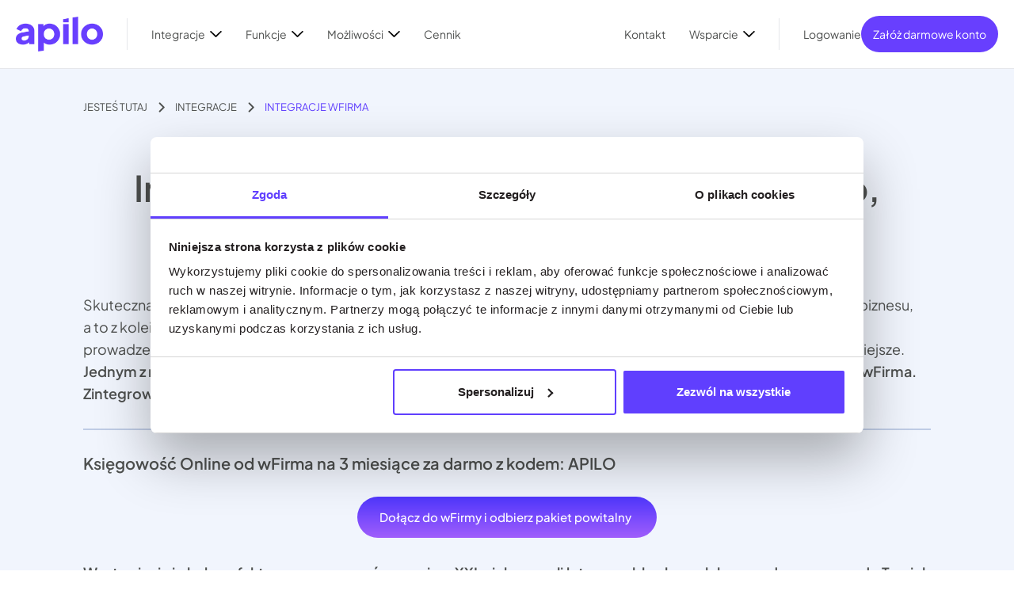

--- FILE ---
content_type: text/html; charset=UTF-8
request_url: https://apilo.com/pl/integracje/wfirma/
body_size: 34491
content:
<!doctype html>
<html lang="pl-PL">
<head>
  <meta charset="utf-8">
  <meta http-equiv="x-ua-compatible" content="ie=edge">
  <meta name="viewport" content="width=device-width, initial-scale=1, shrink-to-fit=no">
  <meta name='robots' content='index, follow, max-image-preview:large, max-snippet:-1, max-video-preview:-1' />
    <style>
        :root{--blue:#007bff;--indigo:#6610f2;--purple:#6f42c1;--pink:#e83e8c;--red:red;--orange:#fd7e14;--yellow:#ffc107;--green:#0f5;--teal:#20c997;--cyan:#17a2b8;--white:#fff;--gray:#6c757d;--gray-dark:#343a40;--primary:#603ffe;--secondary:#6c757d;--success:#0f5;--info:#17a2b8;--warning:#ffc107;--danger:red;--light:#f1f5fd;--dark:#4e504f;--breakpoint-xs:0;--breakpoint-sm:576px;--breakpoint-md:768px;--breakpoint-lg:992px;--breakpoint-xl:1200px;--font-family-sans-serif:-apple-system,BlinkMacSystemFont,"Segoe UI",Roboto,"Helvetica Neue",Arial,"Noto Sans",sans-serif,"Apple Color Emoji","Segoe UI Emoji","Segoe UI Symbol","Noto Color Emoji";--font-family-monospace:SFMono-Regular,Menlo,Monaco,Consolas,"Liberation Mono","Courier New",monospace}*,:after,:before{box-sizing:border-box}html{font-family:sans-serif;line-height:1.15;-webkit-text-size-adjust:100%;-webkit-tap-highlight-color:rgba(0,0,0,0)}article,aside,figcaption,figure,footer,header,hgroup,main,nav,section{display:block}body{margin:0;font-family:-apple-system,BlinkMacSystemFont,Segoe UI,Roboto,Helvetica Neue,Arial,Noto Sans,sans-serif;font-size:1rem;font-weight:400;line-height:1.5;color:#212529;text-align:left;background-color:#fff}[tabindex="-1"]:focus{outline:0!important}hr{box-sizing:content-box;height:0;overflow:visible}h1,h2,h3,h4,h5,h6{margin-top:0;margin-bottom:.5rem}p{margin-top:0;margin-bottom:1rem}abbr[data-original-title],abbr[title]{text-decoration:underline;text-decoration:underline dotted;cursor:help;border-bottom:0;text-decoration-skip-ink:none}address{font-style:normal;line-height:inherit}address,dl,ol,ul{margin-bottom:1rem}dl,ol,ul{margin-top:0}ol ol,ol ul,ul ol,ul ul{margin-bottom:0}dt{font-weight:700}dd{margin-bottom:.5rem;margin-left:0}blockquote{margin:0 0 1rem}b,strong{font-weight:bolder}small{font-size:80%}sub,sup{position:relative;font-size:75%;line-height:0;vertical-align:baseline}sub{bottom:-.25em}sup{top:-.5em}a{color:#603ffe;text-decoration:none;background-color:transparent}a:hover{color:#2a01ef;text-decoration:underline}a:not([href]):not([tabindex]),a:not([href]):not([tabindex]):focus,a:not([href]):not([tabindex]):hover{color:inherit;text-decoration:none}a:not([href]):not([tabindex]):focus{outline:0}code,kbd,pre,samp{font-family:SFMono-Regular,Menlo,Monaco,Consolas,Liberation Mono,Courier New,monospace;font-size:1em}pre{margin-top:0;margin-bottom:1rem;overflow:auto}figure{margin:0 0 1rem}img{border-style:none}img,svg{vertical-align:middle}svg{overflow:hidden}table{border-collapse:collapse}caption{padding-top:.75rem;padding-bottom:.75rem;color:#6c757d;text-align:left;caption-side:bottom}th{text-align:inherit}label{display:inline-block;margin-bottom:.5rem}button{border-radius:0}button:focus{outline:1px dotted;outline:5px auto -webkit-focus-ring-color}button,input,optgroup,select,textarea{margin:0;font-family:inherit;font-size:inherit;line-height:inherit}button,input{overflow:visible}button,select{text-transform:none}select{word-wrap:normal}[type=button],[type=reset],[type=submit],button{-webkit-appearance:button}[type=button]:not(:disabled),[type=reset]:not(:disabled),[type=submit]:not(:disabled),button:not(:disabled){cursor:pointer}[type=button]::-moz-focus-inner,[type=reset]::-moz-focus-inner,[type=submit]::-moz-focus-inner,button::-moz-focus-inner{padding:0;border-style:none}input[type=checkbox],input[type=radio]{box-sizing:border-box;padding:0}input[type=date],input[type=datetime-local],input[type=month],input[type=time]{-webkit-appearance:listbox}textarea{overflow:auto;resize:vertical}fieldset{min-width:0;padding:0;margin:0;border:0}legend{display:block;width:100%;max-width:100%;padding:0;margin-bottom:.5rem;font-size:1.5rem;line-height:inherit;color:inherit;white-space:normal}progress{vertical-align:baseline}[type=number]::-webkit-inner-spin-button,[type=number]::-webkit-outer-spin-button{height:auto}[type=search]{outline-offset:-2px;-webkit-appearance:none}[type=search]::-webkit-search-decoration{-webkit-appearance:none}::-webkit-file-upload-button{font:inherit;-webkit-appearance:button}output{display:inline-block}summary{display:list-item;cursor:pointer}template{display:none}[hidden]{display:none!important}.h1,.h2,.h3,.h4,.h5,.h6,h1,h2,h3,h4,h5,h6{margin-bottom:.5rem;font-weight:500;line-height:1.2}.h1,h1{font-size:2.5rem}.h2,h2{font-size:2rem}.h3,h3{font-size:1.75rem}.h4,h4{font-size:1.5rem}.h5,h5{font-size:1.25rem}.h6,h6{font-size:1rem}.lead{font-size:1.25rem;font-weight:300}.display-1{font-size:6rem}.display-1,.display-2{font-weight:300;line-height:1.2}.display-2{font-size:5.5rem}.display-3{font-size:4.5rem}.display-3,.display-4{font-weight:300;line-height:1.2}.display-4{font-size:3.5rem}hr{margin-top:1rem;margin-bottom:1rem;border:0;border-top:1px solid rgba(0,0,0,.1)}.small,small{font-size:80%;font-weight:400}.mark,mark{padding:.2em;background-color:#fcf8e3}.list-inline,.list-unstyled{padding-left:0;list-style:none}.list-inline-item{display:inline-block}.list-inline-item:not(:last-child){margin-right:.5rem}.initialism{font-size:90%;text-transform:uppercase}.blockquote{margin-bottom:1rem;font-size:1.25rem}.blockquote-footer{display:block;font-size:80%;color:#6c757d}.blockquote-footer:before{content:"\2014\A0"}.img-fluid,.img-thumbnail,.wp-caption img{max-width:100%;height:auto}.img-thumbnail{padding:.25rem;background-color:#fff;border:1px solid #dee2e6;border-radius:.25rem}.figure,.wp-caption{display:inline-block}.figure-img,.wp-caption img{margin-bottom:.5rem;line-height:1}.figure-caption,.wp-caption-text{font-size:90%;color:#6c757d}.container{width:100%;padding-right:15px;padding-left:15px;margin-right:auto;margin-left:auto}@media (min-width:576px){.container{max-width:540px}}@media (min-width:768px){.container{max-width:720px}}@media (min-width:992px){.container{max-width:960px}}@media (min-width:1200px){.container{max-width:1140px}}.container-fluid{width:100%;padding-right:15px;padding-left:15px;margin-right:auto;margin-left:auto}.row{display:flex;flex-wrap:wrap;margin-right:-15px;margin-left:-15px}.no-gutters{margin-right:0;margin-left:0}.no-gutters>.col,.no-gutters>[class*=col-]{padding-right:0;padding-left:0}.col,.col-1,.col-2,.col-3,.col-4,.col-5,.col-6,.col-7,.col-8,.col-9,.col-10,.col-11,.col-12,.col-auto,.col-lg,.col-lg-1,.col-lg-2,.col-lg-3,.col-lg-4,.col-lg-5,.col-lg-6,.col-lg-7,.col-lg-8,.col-lg-9,.col-lg-10,.col-lg-11,.col-lg-12,.col-lg-auto,.col-md,.col-md-1,.col-md-2,.col-md-3,.col-md-4,.col-md-5,.col-md-6,.col-md-7,.col-md-8,.col-md-9,.col-md-10,.col-md-11,.col-md-12,.col-md-auto,.col-sm,.col-sm-1,.col-sm-2,.col-sm-3,.col-sm-4,.col-sm-5,.col-sm-6,.col-sm-7,.col-sm-8,.col-sm-9,.col-sm-10,.col-sm-11,.col-sm-12,.col-sm-auto,.col-xl,.col-xl-1,.col-xl-2,.col-xl-3,.col-xl-4,.col-xl-5,.col-xl-6,.col-xl-7,.col-xl-8,.col-xl-9,.col-xl-10,.col-xl-11,.col-xl-12,.col-xl-auto{position:relative;width:100%;padding-right:15px;padding-left:15px}.col{flex-basis:0;flex-grow:1;max-width:100%}.col-auto{flex:0 0 auto;width:auto;max-width:100%}.col-1{flex:0 0 8.33333%;max-width:8.33333%}.col-2{flex:0 0 16.66667%;max-width:16.66667%}.col-3{flex:0 0 25%;max-width:25%}.col-4{flex:0 0 33.33333%;max-width:33.33333%}.col-5{flex:0 0 41.66667%;max-width:41.66667%}.col-6{flex:0 0 50%;max-width:50%}.col-7{flex:0 0 58.33333%;max-width:58.33333%}.col-8{flex:0 0 66.66667%;max-width:66.66667%}.col-9{flex:0 0 75%;max-width:75%}.col-10{flex:0 0 83.33333%;max-width:83.33333%}.col-11{flex:0 0 91.66667%;max-width:91.66667%}.col-12{flex:0 0 100%;max-width:100%}.order-first{order:-1}.order-last{order:13}.order-0{order:0}.order-1{order:1}.order-2{order:2}.order-3{order:3}.order-4{order:4}.order-5{order:5}.order-6{order:6}.order-7{order:7}.order-8{order:8}.order-9{order:9}.order-10{order:10}.order-11{order:11}.order-12{order:12}.offset-1{margin-left:8.33333%}.offset-2{margin-left:16.66667%}.offset-3{margin-left:25%}.offset-4{margin-left:33.33333%}.offset-5{margin-left:41.66667%}.offset-6{margin-left:50%}.offset-7{margin-left:58.33333%}.offset-8{margin-left:66.66667%}.offset-9{margin-left:75%}.offset-10{margin-left:83.33333%}.offset-11{margin-left:91.66667%}@media (min-width:576px){.col-sm{flex-basis:0;flex-grow:1;max-width:100%}.col-sm-auto{flex:0 0 auto;width:auto;max-width:100%}.col-sm-1{flex:0 0 8.33333%;max-width:8.33333%}.col-sm-2{flex:0 0 16.66667%;max-width:16.66667%}.col-sm-3{flex:0 0 25%;max-width:25%}.col-sm-4{flex:0 0 33.33333%;max-width:33.33333%}.col-sm-5{flex:0 0 41.66667%;max-width:41.66667%}.col-sm-6{flex:0 0 50%;max-width:50%}.col-sm-7{flex:0 0 58.33333%;max-width:58.33333%}.col-sm-8{flex:0 0 66.66667%;max-width:66.66667%}.col-sm-9{flex:0 0 75%;max-width:75%}.col-sm-10{flex:0 0 83.33333%;max-width:83.33333%}.col-sm-11{flex:0 0 91.66667%;max-width:91.66667%}.col-sm-12{flex:0 0 100%;max-width:100%}.order-sm-first{order:-1}.order-sm-last{order:13}.order-sm-0{order:0}.order-sm-1{order:1}.order-sm-2{order:2}.order-sm-3{order:3}.order-sm-4{order:4}.order-sm-5{order:5}.order-sm-6{order:6}.order-sm-7{order:7}.order-sm-8{order:8}.order-sm-9{order:9}.order-sm-10{order:10}.order-sm-11{order:11}.order-sm-12{order:12}.offset-sm-0{margin-left:0}.offset-sm-1{margin-left:8.33333%}.offset-sm-2{margin-left:16.66667%}.offset-sm-3{margin-left:25%}.offset-sm-4{margin-left:33.33333%}.offset-sm-5{margin-left:41.66667%}.offset-sm-6{margin-left:50%}.offset-sm-7{margin-left:58.33333%}.offset-sm-8{margin-left:66.66667%}.offset-sm-9{margin-left:75%}.offset-sm-10{margin-left:83.33333%}.offset-sm-11{margin-left:91.66667%}}@media (min-width:768px){.col-md{flex-basis:0;flex-grow:1;max-width:100%}.col-md-auto{flex:0 0 auto;width:auto;max-width:100%}.col-md-1{flex:0 0 8.33333%;max-width:8.33333%}.col-md-2{flex:0 0 16.66667%;max-width:16.66667%}.col-md-3{flex:0 0 25%;max-width:25%}.col-md-4{flex:0 0 33.33333%;max-width:33.33333%}.col-md-5{flex:0 0 41.66667%;max-width:41.66667%}.col-md-6{flex:0 0 50%;max-width:50%}.col-md-7{flex:0 0 58.33333%;max-width:58.33333%}.col-md-8{flex:0 0 66.66667%;max-width:66.66667%}.col-md-9{flex:0 0 75%;max-width:75%}.col-md-10{flex:0 0 83.33333%;max-width:83.33333%}.col-md-11{flex:0 0 91.66667%;max-width:91.66667%}.col-md-12{flex:0 0 100%;max-width:100%}.order-md-first{order:-1}.order-md-last{order:13}.order-md-0{order:0}.order-md-1{order:1}.order-md-2{order:2}.order-md-3{order:3}.order-md-4{order:4}.order-md-5{order:5}.order-md-6{order:6}.order-md-7{order:7}.order-md-8{order:8}.order-md-9{order:9}.order-md-10{order:10}.order-md-11{order:11}.order-md-12{order:12}.offset-md-0{margin-left:0}.offset-md-1{margin-left:8.33333%}.offset-md-2{margin-left:16.66667%}.offset-md-3{margin-left:25%}.offset-md-4{margin-left:33.33333%}.offset-md-5{margin-left:41.66667%}.offset-md-6{margin-left:50%}.offset-md-7{margin-left:58.33333%}.offset-md-8{margin-left:66.66667%}.offset-md-9{margin-left:75%}.offset-md-10{margin-left:83.33333%}.offset-md-11{margin-left:91.66667%}}@media (min-width:992px){.col-lg{flex-basis:0;flex-grow:1;max-width:100%}.col-lg-auto{flex:0 0 auto;width:auto;max-width:100%}.col-lg-1{flex:0 0 8.33333%;max-width:8.33333%}.col-lg-2{flex:0 0 16.66667%;max-width:16.66667%}.col-lg-3{flex:0 0 25%;max-width:25%}.col-lg-4{flex:0 0 33.33333%;max-width:33.33333%}.col-lg-5{flex:0 0 41.66667%;max-width:41.66667%}.col-lg-6{flex:0 0 50%;max-width:50%}.col-lg-7{flex:0 0 58.33333%;max-width:58.33333%}.col-lg-8{flex:0 0 66.66667%;max-width:66.66667%}.col-lg-9{flex:0 0 75%;max-width:75%}.col-lg-10{flex:0 0 83.33333%;max-width:83.33333%}.col-lg-11{flex:0 0 91.66667%;max-width:91.66667%}.col-lg-12{flex:0 0 100%;max-width:100%}.order-lg-first{order:-1}.order-lg-last{order:13}.order-lg-0{order:0}.order-lg-1{order:1}.order-lg-2{order:2}.order-lg-3{order:3}.order-lg-4{order:4}.order-lg-5{order:5}.order-lg-6{order:6}.order-lg-7{order:7}.order-lg-8{order:8}.order-lg-9{order:9}.order-lg-10{order:10}.order-lg-11{order:11}.order-lg-12{order:12}.offset-lg-0{margin-left:0}.offset-lg-1{margin-left:8.33333%}.offset-lg-2{margin-left:16.66667%}.offset-lg-3{margin-left:25%}.offset-lg-4{margin-left:33.33333%}.offset-lg-5{margin-left:41.66667%}.offset-lg-6{margin-left:50%}.offset-lg-7{margin-left:58.33333%}.offset-lg-8{margin-left:66.66667%}.offset-lg-9{margin-left:75%}.offset-lg-10{margin-left:83.33333%}.offset-lg-11{margin-left:91.66667%}}@media (min-width:1200px){.col-xl{flex-basis:0;flex-grow:1;max-width:100%}.col-xl-auto{flex:0 0 auto;width:auto;max-width:100%}.col-xl-1{flex:0 0 8.33333%;max-width:8.33333%}.col-xl-2{flex:0 0 16.66667%;max-width:16.66667%}.col-xl-3{flex:0 0 25%;max-width:25%}.col-xl-4{flex:0 0 33.33333%;max-width:33.33333%}.col-xl-5{flex:0 0 41.66667%;max-width:41.66667%}.col-xl-6{flex:0 0 50%;max-width:50%}.col-xl-7{flex:0 0 58.33333%;max-width:58.33333%}.col-xl-8{flex:0 0 66.66667%;max-width:66.66667%}.col-xl-9{flex:0 0 75%;max-width:75%}.col-xl-10{flex:0 0 83.33333%;max-width:83.33333%}.col-xl-11{flex:0 0 91.66667%;max-width:91.66667%}.col-xl-12{flex:0 0 100%;max-width:100%}.order-xl-first{order:-1}.order-xl-last{order:13}.order-xl-0{order:0}.order-xl-1{order:1}.order-xl-2{order:2}.order-xl-3{order:3}.order-xl-4{order:4}.order-xl-5{order:5}.order-xl-6{order:6}.order-xl-7{order:7}.order-xl-8{order:8}.order-xl-9{order:9}.order-xl-10{order:10}.order-xl-11{order:11}.order-xl-12{order:12}.offset-xl-0{margin-left:0}.offset-xl-1{margin-left:8.33333%}.offset-xl-2{margin-left:16.66667%}.offset-xl-3{margin-left:25%}.offset-xl-4{margin-left:33.33333%}.offset-xl-5{margin-left:41.66667%}.offset-xl-6{margin-left:50%}.offset-xl-7{margin-left:58.33333%}.offset-xl-8{margin-left:66.66667%}.offset-xl-9{margin-left:75%}.offset-xl-10{margin-left:83.33333%}.offset-xl-11{margin-left:91.66667%}}.flex-row{flex-direction:row!important}.flex-column{flex-direction:column!important}.flex-row-reverse{flex-direction:row-reverse!important}.flex-column-reverse{flex-direction:column-reverse!important}.flex-wrap{flex-wrap:wrap!important}.flex-nowrap{flex-wrap:nowrap!important}.flex-wrap-reverse{flex-wrap:wrap-reverse!important}.flex-fill{flex:1 1 auto!important}.flex-grow-0{flex-grow:0!important}.flex-grow-1{flex-grow:1!important}.flex-shrink-0{flex-shrink:0!important}.flex-shrink-1{flex-shrink:1!important}.justify-content-start{justify-content:flex-start!important}.justify-content-end{justify-content:flex-end!important}.justify-content-center{justify-content:center!important}.justify-content-between{justify-content:space-between!important}.justify-content-around{justify-content:space-around!important}.align-items-start{align-items:flex-start!important}.align-items-end{align-items:flex-end!important}.align-items-center{align-items:center!important}.align-items-baseline{align-items:baseline!important}.align-items-stretch{align-items:stretch!important}.align-content-start{align-content:flex-start!important}.align-content-end{align-content:flex-end!important}.align-content-center{align-content:center!important}.align-content-between{align-content:space-between!important}.align-content-around{align-content:space-around!important}.align-content-stretch{align-content:stretch!important}.align-self-auto{align-self:auto!important}.align-self-start{align-self:flex-start!important}.align-self-end{align-self:flex-end!important}.align-self-center{align-self:center!important}.align-self-baseline{align-self:baseline!important}.align-self-stretch{align-self:stretch!important}@media (min-width:576px){.flex-sm-row{flex-direction:row!important}.flex-sm-column{flex-direction:column!important}.flex-sm-row-reverse{flex-direction:row-reverse!important}.flex-sm-column-reverse{flex-direction:column-reverse!important}.flex-sm-wrap{flex-wrap:wrap!important}.flex-sm-nowrap{flex-wrap:nowrap!important}.flex-sm-wrap-reverse{flex-wrap:wrap-reverse!important}.flex-sm-fill{flex:1 1 auto!important}.flex-sm-grow-0{flex-grow:0!important}.flex-sm-grow-1{flex-grow:1!important}.flex-sm-shrink-0{flex-shrink:0!important}.flex-sm-shrink-1{flex-shrink:1!important}.justify-content-sm-start{justify-content:flex-start!important}.justify-content-sm-end{justify-content:flex-end!important}.justify-content-sm-center{justify-content:center!important}.justify-content-sm-between{justify-content:space-between!important}.justify-content-sm-around{justify-content:space-around!important}.align-items-sm-start{align-items:flex-start!important}.align-items-sm-end{align-items:flex-end!important}.align-items-sm-center{align-items:center!important}.align-items-sm-baseline{align-items:baseline!important}.align-items-sm-stretch{align-items:stretch!important}.align-content-sm-start{align-content:flex-start!important}.align-content-sm-end{align-content:flex-end!important}.align-content-sm-center{align-content:center!important}.align-content-sm-between{align-content:space-between!important}.align-content-sm-around{align-content:space-around!important}.align-content-sm-stretch{align-content:stretch!important}.align-self-sm-auto{align-self:auto!important}.align-self-sm-start{align-self:flex-start!important}.align-self-sm-end{align-self:flex-end!important}.align-self-sm-center{align-self:center!important}.align-self-sm-baseline{align-self:baseline!important}.align-self-sm-stretch{align-self:stretch!important}}@media (min-width:768px){.flex-md-row{flex-direction:row!important}.flex-md-column{flex-direction:column!important}.flex-md-row-reverse{flex-direction:row-reverse!important}.flex-md-column-reverse{flex-direction:column-reverse!important}.flex-md-wrap{flex-wrap:wrap!important}.flex-md-nowrap{flex-wrap:nowrap!important}.flex-md-wrap-reverse{flex-wrap:wrap-reverse!important}.flex-md-fill{flex:1 1 auto!important}.flex-md-grow-0{flex-grow:0!important}.flex-md-grow-1{flex-grow:1!important}.flex-md-shrink-0{flex-shrink:0!important}.flex-md-shrink-1{flex-shrink:1!important}.justify-content-md-start{justify-content:flex-start!important}.justify-content-md-end{justify-content:flex-end!important}.justify-content-md-center{justify-content:center!important}.justify-content-md-between{justify-content:space-between!important}.justify-content-md-around{justify-content:space-around!important}.align-items-md-start{align-items:flex-start!important}.align-items-md-end{align-items:flex-end!important}.align-items-md-center{align-items:center!important}.align-items-md-baseline{align-items:baseline!important}.align-items-md-stretch{align-items:stretch!important}.align-content-md-start{align-content:flex-start!important}.align-content-md-end{align-content:flex-end!important}.align-content-md-center{align-content:center!important}.align-content-md-between{align-content:space-between!important}.align-content-md-around{align-content:space-around!important}.align-content-md-stretch{align-content:stretch!important}.align-self-md-auto{align-self:auto!important}.align-self-md-start{align-self:flex-start!important}.align-self-md-end{align-self:flex-end!important}.align-self-md-center{align-self:center!important}.align-self-md-baseline{align-self:baseline!important}.align-self-md-stretch{align-self:stretch!important}}@media (min-width:992px){.flex-lg-row{flex-direction:row!important}.flex-lg-column{flex-direction:column!important}.flex-lg-row-reverse{flex-direction:row-reverse!important}.flex-lg-column-reverse{flex-direction:column-reverse!important}.flex-lg-wrap{flex-wrap:wrap!important}.flex-lg-nowrap{flex-wrap:nowrap!important}.flex-lg-wrap-reverse{flex-wrap:wrap-reverse!important}.flex-lg-fill{flex:1 1 auto!important}.flex-lg-grow-0{flex-grow:0!important}.flex-lg-grow-1{flex-grow:1!important}.flex-lg-shrink-0{flex-shrink:0!important}.flex-lg-shrink-1{flex-shrink:1!important}.justify-content-lg-start{justify-content:flex-start!important}.justify-content-lg-end{justify-content:flex-end!important}.justify-content-lg-center{justify-content:center!important}.justify-content-lg-between{justify-content:space-between!important}.justify-content-lg-around{justify-content:space-around!important}.align-items-lg-start{align-items:flex-start!important}.align-items-lg-end{align-items:flex-end!important}.align-items-lg-center{align-items:center!important}.align-items-lg-baseline{align-items:baseline!important}.align-items-lg-stretch{align-items:stretch!important}.align-content-lg-start{align-content:flex-start!important}.align-content-lg-end{align-content:flex-end!important}.align-content-lg-center{align-content:center!important}.align-content-lg-between{align-content:space-between!important}.align-content-lg-around{align-content:space-around!important}.align-content-lg-stretch{align-content:stretch!important}.align-self-lg-auto{align-self:auto!important}.align-self-lg-start{align-self:flex-start!important}.align-self-lg-end{align-self:flex-end!important}.align-self-lg-center{align-self:center!important}.align-self-lg-baseline{align-self:baseline!important}.align-self-lg-stretch{align-self:stretch!important}}@media (min-width:1200px){.flex-xl-row{flex-direction:row!important}.flex-xl-column{flex-direction:column!important}.flex-xl-row-reverse{flex-direction:row-reverse!important}.flex-xl-column-reverse{flex-direction:column-reverse!important}.flex-xl-wrap{flex-wrap:wrap!important}.flex-xl-nowrap{flex-wrap:nowrap!important}.flex-xl-wrap-reverse{flex-wrap:wrap-reverse!important}.flex-xl-fill{flex:1 1 auto!important}.flex-xl-grow-0{flex-grow:0!important}.flex-xl-grow-1{flex-grow:1!important}.flex-xl-shrink-0{flex-shrink:0!important}.flex-xl-shrink-1{flex-shrink:1!important}.justify-content-xl-start{justify-content:flex-start!important}.justify-content-xl-end{justify-content:flex-end!important}.justify-content-xl-center{justify-content:center!important}.justify-content-xl-between{justify-content:space-between!important}.justify-content-xl-around{justify-content:space-around!important}.align-items-xl-start{align-items:flex-start!important}.align-items-xl-end{align-items:flex-end!important}.align-items-xl-center{align-items:center!important}.align-items-xl-baseline{align-items:baseline!important}.align-items-xl-stretch{align-items:stretch!important}.align-content-xl-start{align-content:flex-start!important}.align-content-xl-end{align-content:flex-end!important}.align-content-xl-center{align-content:center!important}.align-content-xl-between{align-content:space-between!important}.align-content-xl-around{align-content:space-around!important}.align-content-xl-stretch{align-content:stretch!important}.align-self-xl-auto{align-self:auto!important}.align-self-xl-start{align-self:flex-start!important}.align-self-xl-end{align-self:flex-end!important}.align-self-xl-center{align-self:center!important}.align-self-xl-baseline{align-self:baseline!important}.align-self-xl-stretch{align-self:stretch!important}}.d-none{display:none!important}.d-inline{display:inline!important}.d-inline-block{display:inline-block!important}.d-block{display:block!important}.d-table{display:table!important}.d-table-row{display:table-row!important}.d-table-cell{display:table-cell!important}.d-flex{display:flex!important}.d-inline-flex{display:inline-flex!important}@media (min-width:576px){.d-sm-none{display:none!important}.d-sm-inline{display:inline!important}.d-sm-inline-block{display:inline-block!important}.d-sm-block{display:block!important}.d-sm-table{display:table!important}.d-sm-table-row{display:table-row!important}.d-sm-table-cell{display:table-cell!important}.d-sm-flex{display:flex!important}.d-sm-inline-flex{display:inline-flex!important}}@media (min-width:768px){.d-md-none{display:none!important}.d-md-inline{display:inline!important}.d-md-inline-block{display:inline-block!important}.d-md-block{display:block!important}.d-md-table{display:table!important}.d-md-table-row{display:table-row!important}.d-md-table-cell{display:table-cell!important}.d-md-flex{display:flex!important}.d-md-inline-flex{display:inline-flex!important}}@media (min-width:992px){.d-lg-none{display:none!important}.d-lg-inline{display:inline!important}.d-lg-inline-block{display:inline-block!important}.d-lg-block{display:block!important}.d-lg-table{display:table!important}.d-lg-table-row{display:table-row!important}.d-lg-table-cell{display:table-cell!important}.d-lg-flex{display:flex!important}.d-lg-inline-flex{display:inline-flex!important}}@media (min-width:1200px){.d-xl-none{display:none!important}.d-xl-inline{display:inline!important}.d-xl-inline-block{display:inline-block!important}.d-xl-block{display:block!important}.d-xl-table{display:table!important}.d-xl-table-row{display:table-row!important}.d-xl-table-cell{display:table-cell!important}.d-xl-flex{display:flex!important}.d-xl-inline-flex{display:inline-flex!important}}@media print{.d-print-none{display:none!important}.d-print-inline{display:inline!important}.d-print-inline-block{display:inline-block!important}.d-print-block{display:block!important}.d-print-table{display:table!important}.d-print-table-row{display:table-row!important}.d-print-table-cell{display:table-cell!important}.d-print-flex{display:flex!important}.d-print-inline-flex{display:inline-flex!important}}@media (min-width:576px){.container,.cookie-notice-container{max-width:540px}}@media (min-width:768px){.container,.cookie-notice-container{max-width:720px}}@media (min-width:992px){.container,.cookie-notice-container{max-width:940px}}@media (min-width:1130px){.container,.cookie-notice-container{max-width:1100px}}@media (min-width:1396px){.container,.cookie-notice-container{max-width:1366px}}@media (min-width:576px){.container-header{max-width:540px}}@media (min-width:768px){.container-header{max-width:720px}}@media (min-width:992px){.container-header{max-width:940px}}@media (min-width:1130px){.container-header{max-width:1100px}}@media (min-width:1200px){.container-header{padding:0}}body.has-extended-menu .header{position:fixed;left:0;top:0;right:0;z-index:99;transition:.3s ease-in-out;background-color:#fff;border-bottom:.0625rem solid #e6e7eb;top:var(--wp-admin--admin-bar--height)}body.has-extended-menu .header__wrapper:before{content:"";background-color:#fff;position:absolute;left:-1px;right:-1px;top:0;bottom:0;z-index:-1;transform:translateZ(-1px)}@media (max-width:767px){body.has-extended-menu .header{background:#f1f5fd}}body.has-extended-menu .header:before{content:"";position:absolute;left:50%;top:0;width:100%;height:100%;z-index:-1;background-color:#fff;will-change:opacity,transform;opacity:1;transition:all .3s ease-in-out;transform:translateY(0) translateX(-50%)}@media (max-width:767px){body.has-extended-menu .header:before{background:#f1f5fd}}body.has-extended-menu .header__brand{width:66px}body.has-extended-menu .header__information{text-align:center;padding:.5rem 1.5rem;font-size:14px;line-height:1.3;transition:all .5s;height:50px;display:flex;align-items:center;justify-content:center}@media (max-width:767px){body.has-extended-menu .header__information{height:70px}}body.has-extended-menu .header__information a{text-decoration:underline}body.has-extended-menu .header>.container{padding:1rem 0;transition:all .5s}@media (max-width:575px){body.has-extended-menu .header>.container{padding:1rem}}body.has-extended-menu .header.sticky .header__information{margin-top:-50px}@media (max-width:767px){body.has-extended-menu .header.sticky .header__information{margin-top:-70px}}body.has-extended-menu .header.sticky>.container{padding:1rem 0}@media (max-width:575px){body.has-extended-menu .header.sticky>.container{padding:1rem}}body.has-extended-menu .header.sticky:before{opacity:1;transform:translateY(0) translateX(-50%)}body.has-extended-menu .header__menu a,body.has-extended-menu .header__menu span.link-replacement{color:#4e504f;transition:.3s ease-in-out;font-weight:400;display:block}body.has-extended-menu .header__menu a:hover,body.has-extended-menu .header__menu span.link-replacement:hover{color:#603ffe}body.has-extended-menu .header__menu .menu-item-has-children>a,body.has-extended-menu .header__menu .menu-item-has-children>span.link-replacement{padding-right:2.1rem;position:relative;cursor:pointer}body.has-extended-menu .header__menu .menu-item-has-children>a:after,body.has-extended-menu .header__menu .menu-item-has-children>span.link-replacement:after{content:"";position:absolute;right:0;top:0;background-size:contain;background-position:50%;background-repeat:no-repeat;width:1.5rem;height:1rem;transition:.3s ease-in-out;filter:brightness(0);background-image:url("[data-uri]")}@media (max-width:991px){body.has-extended-menu .header__menu .menu-item-has-children>a:after,body.has-extended-menu .header__menu .menu-item-has-children>span.link-replacement:after{background-image:url("data:image/svg+xml;charset=utf-8,%3Csvg xmlns='http://www.w3.org/2000/svg' width='9.412' height='16.825' viewBox='0 0 9.412 16.825'%3E%3Cpath d='M1.414 15.411l7-7-7-7' fill='none' stroke='%23fff' stroke-linecap='round' stroke-linejoin='round' stroke-width='2'/%3E%3C/svg%3E");filter:none;width:3rem;height:2rem}}body.has-extended-menu .header__menu .menu-item-has-children>a:hover:after,body.has-extended-menu .header__menu .menu-item-has-children>span.link-replacement:hover:after{filter:brightness(1)}body.has-extended-menu .header__menu .menu-item-has-children.active>a:after,body.has-extended-menu .header__menu .menu-item-has-children.active>span.link-replacement:after{transform:rotate(180deg)}body.has-extended-menu .header__menu .current-menu-item>a,body.has-extended-menu .header__menu .current-menu-item>span.link-replacement{color:#603ffe}body.has-extended-menu .header__langs{width:max-content;font-weight:600;font-size:1.6rem;line-height:1.8rem;text-transform:uppercase}body.has-extended-menu .header__langs a{color:#4e504f}body.has-extended-menu .header__langs.active .header__current,body.has-extended-menu .header__langs a:hover{color:#603ffe}body.has-extended-menu .header__langs.active .header__current svg path{stroke:#603ffe}body.has-extended-menu .header__langs.active .header__current-arrow{transform:rotate(180deg)}body.has-extended-menu .header__langs.active .header__langs-list{opacity:1;pointer-events:all}body.has-extended-menu .header__current{position:relative;cursor:pointer;transition:.3s ease-in-out;padding-right:2.4rem}body.has-extended-menu .header__current-arrow{transition:transform .3s ease-in-out;will-change:transform;position:absolute;right:0;top:0}body.has-extended-menu .header__current-arrow path{transition:.3s ease-in-out}body.has-extended-menu .header__langs-list{position:absolute;pointer-events:none;opacity:0;transform:translateY(1rem);transition:all .3s ease-in-out}body.has-extended-menu .header__langs-list li{background-color:#fff;padding:1rem 2rem;transform:translateX(-2rem)}body.has-extended-menu .header__langs-list li:first-child{border-radius:1rem 1rem 0 0}body.has-extended-menu .header__langs-list li:last-child{margin-bottom:0;border-radius:0 0 1rem 1rem}body.has-extended-menu .header .sub-menu li{margin-bottom:.8rem}body.has-extended-menu .header__wrapper{align-items:center}@media (max-width:1139px){body.has-extended-menu .header__wrapper{max-width:940px}}@media (min-width:1140px) and (max-width:1439px){body.has-extended-menu .header__wrapper{max-width:1100px}}@media (min-width:992px) and (max-width:1439px){body.has-extended-menu .header__wrapper{margin-left:auto;margin-right:auto}}body.has-extended-menu .header .menu-item-has-children.active>a,body.has-extended-menu .header .menu-item-has-children.active>span.link-replacement{color:#603ffe}body.has-extended-menu .header .menu-item-has-children.active>a:after,body.has-extended-menu .header .menu-item-has-children.active>span.link-replacement:after{filter:brightness(1)}body.has-extended-menu .header__buttons-label{font-size:1.6rem;line-height:2.3rem;color:#8da2c9;display:block;margin-bottom:1rem}body.has-extended-menu .header__button-item a,body.has-extended-menu .header__button-item span.link-replacement{font-size:1.6rem;font-weight:400}body.has-extended-menu .header__button-item .button__basic{background-color:#0000;padding:0!important}body.has-extended-menu .header__button-item .button__basic:before{background-color:#0000}body.has-extended-menu .header__button-item .button__basic:hover{color:#603ffe}@media (min-width:992px){body.has-extended-menu .header a:not([href]){color:#4e504f!important}body.has-extended-menu .header a:not([href]):hover{color:#4e504f!important;cursor:default}body.has-extended-menu .header a:not([href]):hover>span{color:#4e504f!important}}@media (min-width:992px){body.has-extended-menu .header .social-links{display:none!important}}@media (max-width:991.98px){body.has-extended-menu .header__right{background:url("/wp-content/themes/apilo-theme/resources/assets/images/menu_bg.svg") 0 0 no-repeat transparent;background-size:cover;flex-direction:column;position:fixed;right:0;top:0;height:100vh;width:100vw;transform:translateX(100vw);will-change:transform;transition:transform .3s ease-in-out;padding-top:2rem;overflow-y:auto;scrollbar-width:none}body.has-extended-menu .header__menu{flex-direction:column}body.has-extended-menu .header__menu a,body.has-extended-menu .header__menu span.link-replacement{font-size:2rem;width:100%;color:#fff}body.has-extended-menu .header__menu li{margin-bottom:2.5rem}body.has-extended-menu .header__menu li:last-child{margin-bottom:0}body.has-extended-menu .header__menu .sub-menu{margin:0 0 0 1.5rem}body.has-extended-menu .header__menu .sub-menu a,body.has-extended-menu .header__menu .sub-menu span.link-replacement{font-size:2rem}body.has-extended-menu .header__menu .sub-menu a .icon,body.has-extended-menu .header__menu .sub-menu span.link-replacement .icon{display:none}body.has-extended-menu .header__menu .sub-menu li:first-child a,body.has-extended-menu .header__menu .sub-menu li:first-child span.link-replacement{padding-top:2.5rem}body.has-extended-menu .header__inner-container{flex-direction:column;height:100%;overflow-y:scroll;scrollbar-width:none}body.has-extended-menu .header__inner-container::-webkit-scrollbar{display:none}body.has-extended-menu .header .sub-menu{transition:max-height .3s ease-out}body.has-extended-menu .header .menu-item-has-children{margin-bottom:2.5rem}body.has-extended-menu .header__langs{order:3}body.has-extended-menu .header__buttons{display:none!important}body.has-extended-menu .header__actions .header__button-item,body.has-extended-menu .header__mobile_buttons{flex-direction:column}body.has-extended-menu .header__actions .header__buttons{margin-top:0}body.has-extended-menu .header__button-item{margin:1rem 0}body.has-extended-menu .header__inner-container{justify-content:space-between;padding-bottom:2rem}body.has-extended-menu .header__inner-container>*{margin:0 0 2rem}body.has-extended-menu .header__inner-container>.header__nav{margin-top:5rem}body.has-extended-menu .header.active .header__right{transform:translateX(0);overflow-x:hidden}body.has-extended-menu .header .menu-item-has-children.active>a,body.has-extended-menu .header .menu-item-has-children.active>span.link-replacement,body.has-extended-menu .header__menu .current-menu-item>a,body.has-extended-menu .header__menu .current-menu-item>span.link-replacement,body.has-extended-menu .header__menu a:hover{color:#fff}body.has-extended-menu .header__mobile_buttons{color:#fff;gap:2rem}body.has-extended-menu .header__mobile_buttons>li{margin:0}body.has-extended-menu .header__mobile_buttons .button_title{font-size:13px;margin:13px 0}body.has-extended-menu .header__mobile_buttons .button__outline{color:#fff;border-color:#fff;border-width:2px}body.has-extended-menu .header__mobile_buttons .button__gradient{border:2px solid #fff;min-width:215px}body.has-extended-menu .header__mobile_buttons .button__none{color:#fff;border-bottom:1px solid #fff;padding-bottom:2px;border-radius:0;font-size:13px;font-weight:400}body.has-extended-menu .header__right{scroll-behavior:smooth}body.has-extended-menu .header__right.lock{overflow:hidden!important}body.has-extended-menu .header__menu span.head>img{display:none}body.has-extended-menu .header__menu>.menu-item>.sub-menu{position:fixed;left:100vw;top:0;height:100vh;width:100vw;max-width:100%;overflow-y:scroll;scrollbar-width:none;transition:left .3s ease-out;background:url("/wp-content/themes/apilo-theme/resources/assets/images/menu_bg.svg") 0 0 no-repeat transparent;background-size:cover;padding:7rem 5rem 10rem 1.5rem;z-index:10;margin:0}body.has-extended-menu .header__menu>.menu-item>.sub-menu .sub-menu{margin-left:0;padding:0}body.has-extended-menu .header__menu>.menu-item>.sub-menu>li>a>span.head,body.has-extended-menu .header__menu>.menu-item>.sub-menu>li>span.link-replacement>span.head{font-weight:900}body.has-extended-menu .header__menu>.menu-item>.sub-menu>li>.sub-menu{margin-left:2rem;margin-top:2rem}body.has-extended-menu .header__menu>.menu-item>.sub-menu>li.hide-header>a>img,body.has-extended-menu .header__menu>.menu-item>.sub-menu>li.hide-header>span.link-replacement>img{display:none}body.has-extended-menu .header__menu>.menu-item>.sub-menu>li:first-child{color:#fff;cursor:pointer;position:absolute;top:2rem;font-size:2rem}body.has-extended-menu .header__menu>.menu-item>.sub-menu>li:first-child:before{vertical-align:middle;content:" ";display:inline-block;background-image:url("data:image/svg+xml;charset=utf-8,%3Csvg xmlns='http://www.w3.org/2000/svg' width='9.412' height='16.825' viewBox='0 0 9.412 16.825'%3E%3Cpath d='M1.414 15.411l7-7-7-7' fill='none' stroke='%23fff' stroke-linecap='round' stroke-linejoin='round' stroke-width='2'/%3E%3C/svg%3E");transform:rotate(180deg);filter:none;width:3rem;height:2rem;background-repeat:no-repeat;background-position:100%}body.has-extended-menu .header__menu>.menu-item.active>.sub-menu{left:0}body.has-extended-menu .header__menu>.menu-item.active>.sub-menu>li>a:after,body.has-extended-menu .header__menu>.menu-item.active>.sub-menu>li>span.link-replacement:after{display:none}}@media (min-width:992px){body.has-extended-menu .header{background-color:transparent}body.has-extended-menu .header:before{opacity:0;transform:translateY(-50%) translateX(-50%)}body.has-extended-menu .header>.container{padding:2rem 0}body.has-extended-menu .header.sticky>.container{padding:1rem 0}body.has-extended-menu .header__mobile_buttons{display:none!important}body.has-extended-menu .header__wrapper{align-items:center}body.has-extended-menu .header__right{margin-left:auto;align-items:center;flex-direction:row}body.has-extended-menu .header__menu{flex-direction:row}body.has-extended-menu .header__menu a,body.has-extended-menu .header__menu span.link-replacement{font-size:1.6rem;line-height:2.8rem;padding:0}body.has-extended-menu .header__buttons{align-items:center}body.has-extended-menu .header__langs{margin-left:auto}body.has-extended-menu .header .sub-menu{transform:translateX(-5rem);margin-top:4.5rem;position:absolute;background-color:#fff;padding:5rem 5rem 3.4rem;columns:2;border-radius:2rem;opacity:0;pointer-events:none;transition:.3s ease-in-out}body.has-extended-menu .header .sub-menu li{margin-bottom:1.6rem}body.has-extended-menu .header .menu-item-has-children.active .sub-menu{opacity:1;pointer-events:all}body.has-extended-menu .header .menu-item-has-children>a:after,body.has-extended-menu .header .menu-item-has-children>span.link-replacement:after{top:.8rem}body.has-extended-menu .header__inner-container{max-width:unset;padding:0;margin:0;align-items:center}body.has-extended-menu .header__button-item{align-items:center}body.has-extended-menu .header__buttons-label{margin:0 2rem 0 0}}@media (min-width:992px){body.has-extended-menu .header__brand{transition:all .5s}body.has-extended-menu .header .button{padding:1.3rem 2rem;font-size:1.6rem}body.has-extended-menu .header__menu>li{margin:0 1.5rem}body.has-extended-menu .header__menu>li:first-child{margin-left:0}body.has-extended-menu .header__menu>li:last-child{margin-right:0}body.has-extended-menu .header__menu a,body.has-extended-menu .header__menu span.link-replacement{font-size:1.6rem;line-height:2.6rem}body.has-extended-menu .header__buttons{gap:2rem}}body.has-extended-menu .header__wrapper{justify-content:space-between;max-width:1366px;margin:0 auto}@media (max-width:991.98px){body.has-extended-menu .header__wrapper{padding:1rem 2rem}}@media (min-width:768px){body.has-extended-menu .header__wrapper{padding:2rem}}body.has-extended-menu .header__left,body.has-extended-menu .header__right{flex:1}body.has-extended-menu .header__center{flex:1 1100px;display:flex;justify-content:space-between;align-items:center;padding-left:3rem;padding-right:3rem}@media (max-width:991px){body.has-extended-menu .header__center{display:none!important}}body.has-extended-menu .header__center:after,body.has-extended-menu .header__center:before{content:"";display:inline-block;width:1px;height:4rem;background-color:#e6e7eb}body.has-extended-menu .header__nav{width:100%}@media (min-width:992px){body.has-extended-menu .header__nav{margin:0 3rem}}body.has-extended-menu .header__right{display:flex;min-width:fit-content;gap:1rem}@media (min-width:992px){body.has-extended-menu .header__right .header__nav{display:none!important}}body.has-extended-menu .header__buttons{justify-content:flex-end}body.has-extended-menu .header__button-item{min-width:fit-content}@media (min-width:992px){body.has-extended-menu .header__menu{justify-content:space-between;margin-bottom:0;position:relative}}@media (min-width:992px) and (max-width:1439px){body.has-extended-menu .header__menu>li.has-enought-childrens>ul.sub-menu{position:fixed;left:0;right:0;justify-content:center;margin-left:auto;margin-right:auto;max-width:1100px}}@media (min-width:992px){body.has-extended-menu .header__menu>li>ul.sub-menu{position:absolute;left:0;transform:none;padding:3rem}}@media (min-width:992px) and (min-width:1440px){body.has-extended-menu .header__menu>li>ul.sub-menu{margin-left:-15px}}@media (min-width:992px) and (max-width:1079px){body.has-extended-menu .header__menu>li>ul.sub-menu>li{flex:1}}@media (min-width:992px) and (min-width:1080px){body.has-extended-menu .header__menu>li>ul.sub-menu>li{width:340px;padding:1rem}}@media (min-width:992px){body.has-extended-menu .header__menu>li>ul.sub-menu>li>a:after,body.has-extended-menu .header__menu>li>ul.sub-menu>li>span.link-replacement:after{display:none}body.has-extended-menu .header__menu ul.sub-menu{display:flex;flex-wrap:nowrap;gap:1rem}body.has-extended-menu .header__menu ul.sub-menu a,body.has-extended-menu .header__menu ul.sub-menu span.link-replacement{font-size:1.6rem;font-weight:400;display:flex;gap:1rem}body.has-extended-menu .header__menu ul.sub-menu a .icon,body.has-extended-menu .header__menu ul.sub-menu span.link-replacement .icon{margin-right:1rem;flex:0 0 25px}body.has-extended-menu .header__menu ul.sub-menu a span.head,body.has-extended-menu .header__menu ul.sub-menu span.link-replacement span.head{display:flex;align-items:flex-start}body.has-extended-menu .header__menu ul.sub-menu a span.bold,body.has-extended-menu .header__menu ul.sub-menu span.link-replacement span.bold{font-weight:700}body.has-extended-menu .header__menu ul.sub-menu .sub-menu{position:relative;flex-direction:column;box-shadow:none;padding:0;gap:1.4rem;transform:translateX(0)}body.has-extended-menu .header__menu ul.sub-menu .sub-menu li{margin-bottom:0}body.has-extended-menu .header__menu ul.sub-menu .sub-menu a,body.has-extended-menu .header__menu ul.sub-menu .sub-menu span.link-replacement{font-size:1.4rem;line-height:1.3}body.has-extended-menu .header__menu ul.sub-menu .sub-menu p{font-size:1.2rem;line-height:1.5;font-weight:400;margin-bottom:0;margin-top:4px}body.has-extended-menu .header__menu ul.sub-menu .sub-menu:before{display:none}body.has-extended-menu .header__menu .is-adv p{font-size:1.4rem;line-height:1.2;font-weight:400}body.has-extended-menu .header__menu .hide-header>a,body.has-extended-menu .header__menu .hide-header>span.link-replacement{pointer-events:none}body.has-extended-menu .header__menu .hide-header>a>.text>span.head,body.has-extended-menu .header__menu .hide-header>span.link-replacement>.text>span.head{opacity:0;pointer-events:none}body.has-extended-menu .header__menu>.active>.sub-menu>.hide-header:not(.is-adv)>a,body.has-extended-menu .header__menu>.active>.sub-menu>.hide-header:not(.is-adv)>span.link-replacement{opacity:0}body.has-extended-menu .header__menu>.active>.sub-menu>.hide-header.is-adv>a span.head,body.has-extended-menu .header__menu>.active>.sub-menu>.hide-header.is-adv>span.link-replacement span.head{display:none}body.has-extended-menu .header__menu>.active>.sub-menu>.hide-header.is-adv>.sub-menu{margin-top:0}}body.has-extended-menu .container-header{width:100vw;max-width:100vw}@media (max-width:991px){body.has-extended-menu .container-header{display:flex;align-items:center;justify-content:space-between}body.has-extended-menu .hamburger{margin:1rem}body.has-extended-menu .hamburger.active{position:fixed;top:9px;right:0}body.has-extended-menu .header__right{max-width:52rem;padding:10rem 6rem 10rem 2rem}body.has-extended-menu .sub-menu .sub-menu{position:relative;height:auto;background:transparent;padding:1.5rem 1.5rem 5rem}body.has-extended-menu .sub-menu .sub-menu li:not(.menu-item){display:none}body.has-extended-menu .is-adv a,body.has-extended-menu .is-adv span.link-replacement{display:flex;flex-direction:column}body.has-extended-menu .is-adv a .button__gradient,body.has-extended-menu .is-adv span.link-replacement .button__gradient{border:2px solid #fff}body.has-extended-menu .hide-header>a>.text>span.head,body.has-extended-menu .hide-header>span.link-replacement>.text>span.head,body.has-extended-menu .hide-header>span.link-replacement>span.head{display:none!important}}body.has-extended-menu .separator{flex-grow:1;pointer-events:none;opacity:0;height:0;width:0}@media (max-width:991px){body.has-extended-menu .separator{display:none}}@media (min-width:992px) and (max-width:1439px){body.has-extended-menu .header__nav li a,body.has-extended-menu .header__nav li span.link-replacement{font-size:1.4rem}body.has-extended-menu .header .button{padding:1rem 1.5rem;font-size:1.4rem}}@media (min-width:1440px){body.has-extended-menu .header__left,body.has-extended-menu .header__right{display:flex;justify-content:center}}@media (min-width:992px){body.has-extended-menu .header__menu>li.right>ul.sub-menu{left:auto;right:0}}.header,.header:before{background-color:#fff}.header__menu a,.header__menu span.link-replacement{color:#4e504f}.header__menu .current-menu-item>a,.header__menu .current-menu-item>span.link-replacement{color:#603ffe}.header__buttons .button__gradient{background:#683ffe}body.has-simple-menu .header{position:fixed;left:0;top:0;right:0;z-index:99;transition:.3s ease-in-out}@media (max-width:767px){body.has-simple-menu .header{background:#f1f5fd}}body.has-simple-menu .header:before{content:"";position:absolute;left:50%;top:0;width:100%;height:100%;z-index:-1;will-change:opacity,transform;opacity:1;transition:all .3s ease-in-out;transform:translateY(0) translateX(-50%)}@media (max-width:767px){body.has-simple-menu .header:before{background:#f1f5fd}}body.has-simple-menu .header__information{text-align:center;padding:.5rem 1.5rem;font-size:14px;line-height:1.3;transition:all .5s;height:50px;display:flex;align-items:center;justify-content:center}@media (max-width:767px){body.has-simple-menu .header__information{height:70px}}body.has-simple-menu .header__information a{text-decoration:underline}body.has-simple-menu .header>.container{padding:1rem 0;transition:all .5s}@media (max-width:575px){body.has-simple-menu .header>.container{padding:1rem}}body.has-simple-menu .header.sticky .header__information{margin-top:-50px}@media (max-width:767px){body.has-simple-menu .header.sticky .header__information{margin-top:-70px}}body.has-simple-menu .header.sticky>.container{padding:1rem 0}@media (max-width:575px){body.has-simple-menu .header.sticky>.container{padding:1rem}}body.has-simple-menu .header.sticky:before{opacity:1;transform:translateY(0) translateX(-50%)}body.has-simple-menu .header__menu a{transition:.3s ease-in-out;font-weight:500;display:block}body.has-simple-menu .header__menu a:hover{color:#603ffe}body.has-simple-menu .header__menu .menu-item-has-children>a{padding-right:2.1rem;position:relative;cursor:pointer}body.has-simple-menu .header__menu .menu-item-has-children>a:after{content:"";position:absolute;right:0;background-size:contain;background-position:50%;background-repeat:no-repeat;width:1.5rem;height:1rem;transition:.3s ease-in-out;filter:brightness(0);background-image:url("[data-uri]")}@media (max-width:991px){body.has-simple-menu .header__menu .menu-item-has-children>a:after{background-image:url("data:image/svg+xml;charset=utf-8,%3Csvg xmlns='http://www.w3.org/2000/svg' width='9.412' height='16.825' viewBox='0 0 9.412 16.825'%3E%3Cpath d='M1.414 15.411l7-7-7-7' fill='none' stroke='%23fff' stroke-linecap='round' stroke-linejoin='round' stroke-width='2'/%3E%3C/svg%3E");filter:none;width:3rem;height:2rem}}body.has-simple-menu .header__menu .menu-item-has-children>a:hover:after{filter:brightness(1)}body.has-simple-menu .header__menu .menu-item-has-children.active>a:after{transform:rotate(180deg)}body.has-simple-menu .header__langs{width:max-content;font-weight:600;font-size:1.6rem;line-height:1.8rem;text-transform:uppercase}body.has-simple-menu .header__langs a{color:#4e504f}body.has-simple-menu .header__langs.active .header__current,body.has-simple-menu .header__langs a:hover{color:#603ffe}body.has-simple-menu .header__langs.active .header__current svg path{stroke:#603ffe}body.has-simple-menu .header__langs.active .header__current-arrow{transform:rotate(180deg)}body.has-simple-menu .header__langs.active .header__langs-list{opacity:1;pointer-events:all}body.has-simple-menu .header__current{position:relative;cursor:pointer;transition:.3s ease-in-out;padding-right:2.4rem}body.has-simple-menu .header__current-arrow{transition:transform .3s ease-in-out;will-change:transform;position:absolute;right:0;top:0}body.has-simple-menu .header__current-arrow path{transition:.3s ease-in-out}body.has-simple-menu .header__langs-list{position:absolute;pointer-events:none;opacity:0;transform:translateY(1rem);transition:all .3s ease-in-out}body.has-simple-menu .header__langs-list li{background-color:#fff;padding:1rem 2rem;transform:translateX(-2rem)}body.has-simple-menu .header__langs-list li:first-child{border-radius:1rem 1rem 0 0}body.has-simple-menu .header__langs-list li:last-child{margin-bottom:0;border-radius:0 0 1rem 1rem}body.has-simple-menu .header .sub-menu li{margin-bottom:.8rem}body.has-simple-menu .header__wrapper{align-items:center}body.has-simple-menu .header .menu-item-has-children.active>a{color:#603ffe}body.has-simple-menu .header .menu-item-has-children.active>a:after{filter:brightness(1)}body.has-simple-menu .header__buttons-label{font-size:1.6rem;line-height:2.3rem;color:#8da2c9;display:block;margin-bottom:1rem}@media (min-width:992px){body.has-simple-menu .header .social-links{display:none!important}}@media (max-width:991.98px){body.has-simple-menu .header__brand{width:12rem}body.has-simple-menu .header__right{background:url("/wp-content/themes/apilo-theme/resources/assets/images/menu_bg.svg") 0 0 no-repeat transparent;background-size:cover;flex-direction:column;position:fixed;right:0;top:0;height:100vh;width:100vw;transform:translateX(100vw);will-change:transform;transition:transform .3s ease-in-out;padding-top:2rem}body.has-simple-menu .header__menu{flex-direction:column}body.has-simple-menu .header__menu a{font-size:2rem;width:100%;color:#fff}body.has-simple-menu .header__menu li{margin-bottom:2.5rem}body.has-simple-menu .header__menu li:last-child{margin-bottom:0}body.has-simple-menu .header__menu .sub-menu{margin:0 0 0 1.5rem}body.has-simple-menu .header__menu .sub-menu a{font-size:2rem}body.has-simple-menu .header__menu .sub-menu li:first-child a{padding-top:2.5rem}body.has-simple-menu .header__inner-container{flex-direction:column;height:100%;overflow-y:scroll;-ms-overflow-style:none;scrollbar-width:none}body.has-simple-menu .header__inner-container::-webkit-scrollbar{display:none}body.has-simple-menu .header .sub-menu{max-height:0;overflow:hidden;transition:max-height .3s ease-out}body.has-simple-menu .header .menu-item-has-children{margin-bottom:2.5rem}body.has-simple-menu .header .menu-item-has-children>a:after{top:1rem}body.has-simple-menu .header .menu-item-has-children.active>a:after{top:1.25rem}body.has-simple-menu .header__langs{order:3}body.has-simple-menu .header__buttons{display:none!important}body.has-simple-menu .header__actions .header__button-item,body.has-simple-menu .header__mobile_buttons{flex-direction:column}body.has-simple-menu .header__actions .header__buttons{margin-top:0}body.has-simple-menu .header__button-item{margin:1rem 0}body.has-simple-menu .header__inner-container{justify-content:space-between;padding-bottom:2rem}body.has-simple-menu .header__inner-container>*{margin:0 0 2rem}body.has-simple-menu .header__inner-container>.header__nav{margin-top:5rem}body.has-simple-menu .header.active .header__right{transform:translateX(0)}body.has-simple-menu .header .menu-item-has-children.active>a,body.has-simple-menu .header__menu .current-menu-item>a,body.has-simple-menu .header__menu a:hover,body.has-simple-menu .header__mobile_buttons{color:#fff}body.has-simple-menu .header__mobile_buttons .button_title{font-size:13px;margin:13px 0}body.has-simple-menu .header__mobile_buttons .button__outline{color:#fff;border-color:#fff;border-width:2px}body.has-simple-menu .header__mobile_buttons .button__gradient{border:2px solid #fff;min-width:215px;margin-top:30px}body.has-simple-menu .header__mobile_buttons .button__none{color:#fff;border-bottom:1px solid #fff;padding-bottom:2px;border-radius:0;font-size:13px;font-weight:400}body.has-simple-menu .header .sub-menu{position:absolute;padding:7rem 1.5rem 5rem;height:100vh;max-height:100vh;width:100%;transform:translateX(100vw);transition:all .5s;margin:0;top:0;left:0;background:url("/wp-content/themes/apilo-theme/resources/assets/images/menu_bg.svg") 0 0 no-repeat transparent;background-size:cover;z-index:10}body.has-simple-menu .header .sub-menu>li:first-child{color:#fff;cursor:pointer;position:absolute;top:2rem;font-size:2rem}body.has-simple-menu .header .sub-menu>li:first-child:before{vertical-align:middle;content:" ";display:inline-block;background-image:url("data:image/svg+xml;charset=utf-8,%3Csvg xmlns='http://www.w3.org/2000/svg' width='9.412' height='16.825' viewBox='0 0 9.412 16.825'%3E%3Cpath d='M1.414 15.411l7-7-7-7' fill='none' stroke='%23fff' stroke-linecap='round' stroke-linejoin='round' stroke-width='2'/%3E%3C/svg%3E");transform:rotate(180deg);filter:none;width:3rem;height:2rem;background-repeat:no-repeat;background-position:100%}body.has-simple-menu .header .menu-item-has-children.active .sub-menu{transform:translateX(0)}}@media (min-width:992px){body.has-simple-menu .header{background-color:transparent}body.has-simple-menu .header:before{opacity:0;transform:translateY(-50%) translateX(-50%)}body.has-simple-menu .header>.container{padding:2rem 0}body.has-simple-menu .header.sticky>.container{padding:1rem 0}body.has-simple-menu .header__mobile_buttons{display:none!important}body.has-simple-menu .header__wrapper{align-items:center}body.has-simple-menu .header__right{margin-left:auto;align-items:center;flex-direction:row}body.has-simple-menu .header__menu{flex-direction:row}body.has-simple-menu .header__menu a{font-size:1.8rem;line-height:2.8rem;padding:0}body.has-simple-menu .header__buttons{align-items:center;margin:0 1rem}body.has-simple-menu .header__button-item{margin:0 .5rem}body.has-simple-menu .header__button-item:first-child{margin-left:0}body.has-simple-menu .header__button-item:last-child{margin-right:0}body.has-simple-menu .header__langs{margin-left:auto}body.has-simple-menu .header .sub-menu{transform:translateX(-5rem);margin-top:4.5rem;position:absolute;background-color:#fff;padding:5rem 5rem 3.4rem;columns:2;min-width:52.5rem;border-radius:2rem;opacity:0;pointer-events:none;transition:.3s ease-in-out}body.has-simple-menu .header .sub-menu a{white-space:nowrap}body.has-simple-menu .header .sub-menu:before{content:"";position:absolute;left:10rem;top:-2.7rem;background-size:cover;background-position:50%;background-repeat:no-repeat;width:6.1rem;height:2.7rem;background-image:url("[data-uri]")}body.has-simple-menu .header .sub-menu li{margin-bottom:1.6rem}body.has-simple-menu .header .menu-item-has-children.active .sub-menu{opacity:1;pointer-events:all}body.has-simple-menu .header .menu-item-has-children>a:after{top:.8rem}body.has-simple-menu .header__inner-container{max-width:unset;padding:0;margin:0;align-items:center}body.has-simple-menu .header__button-item{align-items:center}body.has-simple-menu .header__buttons-label{margin:0 2rem 0 0}}@media (min-width:992px){body.has-simple-menu .header__brand{width:17rem;transition:all .5s}body.has-simple-menu .header.sticky .header__brand{width:14rem}body.has-simple-menu .header .button{padding:1.3rem 2rem;font-size:1.6rem}body.has-simple-menu .header__menu>li{margin:0 1rem}body.has-simple-menu .header__menu>li:first-child{margin-left:0}body.has-simple-menu .header__menu>li:last-child{margin-right:0}body.has-simple-menu .header__menu a{font-size:1.8rem;line-height:2.6rem}body.has-simple-menu .header__buttons{margin-left:2.5rem}body.has-simple-menu .header__button-item{margin:0 1rem}}body.page-template-login .header-actions.active .header__actions .header__buttons,body.page-template-register .header-actions.active .header__actions .header__buttons{display:block!important;margin-top:4rem}body.page-template-login .header-actions.active .header__buttons-label,body.page-template-register .header-actions.active .header__buttons-label{color:#fff}body.page-template- .header__langs{display:none!important}.button,.wp-block-button__link{cursor:pointer;outline:none;font-size:1.5rem;line-height:2.6rem;font-weight:500;display:table;text-align:center;border:none;border-radius:2.8rem;position:relative;z-index:1}.button:before,.wp-block-button__link:before{content:"";position:absolute;left:0;top:0;width:100%;height:100%;z-index:-1;opacity:0;border-radius:2.8rem;will-change:opacity;transition:opacity .35s ease-in-out}.button:hover:before,.wp-block-button__link:hover:before{opacity:1}.button__gradient,.wp-block-button__link__gradient{background:linear-gradient(#5037fe,#a05efb 100%,#a460fb 0,#000 0);color:#fff;padding:1.3rem 2rem}.button__gradient:hover,.wp-block-button__link__gradient:hover{color:#fff}.button__gradient:before,.wp-block-button__link__gradient:before{background:linear-gradient(#5037fe,#a05efb 100%,#a460fb 0,#000 0);filter:brightness(1.15)}@media (min-width:992px){.button__gradient,.wp-block-button__link__gradient{padding:1.3rem 3.2rem 1.3rem 2.8rem}}.button__basic,.wp-block-button__link__basic{background-color:#fff;color:#4e504f;padding:1.3rem 4rem}.button__basic:before,.wp-block-button__link__basic:before{background-color:#8da2c9}.button__basic:hover,.wp-block-button__link__basic:hover{color:#fff}.button__primary,.wp-block-button__link__primary{background-color:#603ffe;color:#fff;padding:1.2rem 3.8rem;border:2px solid #603ffe}.button__primary:before,.wp-block-button__link__primary:before{background-color:#fff}.button__primary:hover,.wp-block-button__link__primary:hover{color:#603ffe}@media (min-width:992px){.button__primary,.wp-block-button__link__primary{padding:1.2rem 7.8rem}}.button__outline,.wp-block-button__link__outline{background-color:transparent;color:#603ffe;padding:1.2rem 2rem;border:2px solid #603ffe}.button__outline:before,.wp-block-button__link__outline:before{background-color:#603ffe}.button__outline:hover,.wp-block-button__link__outline:hover{color:#fff}@media (min-width:992px){.button__outline,.wp-block-button__link__outline{padding:1.2rem 3rem}}.button__outline-white,.wp-block-button__link__outline-white{background-color:transparent;color:#fff;padding:1.2rem 2rem;border:2px solid #fff}.button__outline-white:before,.wp-block-button__link__outline-white:before{background-color:#fff}.button__outline-white:hover,.wp-block-button__link__outline-white:hover{color:#603ffe}@media (min-width:992px){.button__outline-white,.wp-block-button__link__outline-white{padding:1.2rem 3rem}}.support-centrum{display:table;color:#4e504f;border:.1rem solid #4e504f;border-radius:3.5rem;text-align:center;font-size:1.6rem;line-height:2.8rem;padding:1.55rem 3.45rem 1.55rem 7rem;position:relative;margin-right:auto;transition:all .35s ease-in-out}.support-centrum:before{content:"";position:absolute;left:3.5rem;height:2.9rem;width:1.75rem;background-size:contain;background-repeat:no-repeat;background-position:50%;top:50%;transform:translateY(-50%);background-image:url("[data-uri]");transition:all .35s ease-in-out}.support-centrum:hover{color:#fff;background-color:#4e504f}.support-centrum:hover:before{filter:brightness(10)}@media (min-width:992px){.support-centrum{font-size:1.8rem;line-height:3rem}}.wp-block-button__link{background:linear-gradient(#5037fe,#a05efb 100%,#a460fb 0,#000 0);color:#fff!important;padding:1.3rem 2rem}.wp-block-button__link:hover{color:#fff}.wp-block-button__link:before{background:linear-gradient(#5037fe,#a05efb 100%,#a460fb 0,#000 0);filter:brightness(1.15)}@media (min-width:992px){.wp-block-button__link{padding:1.3rem 3.2rem 1.3rem 2.8rem}}@font-face{font-family:PlusJakartaSans;src:url("/wp-content/themes/apilo-theme/resources/assets/fonts/PlusJakartaSans-Regular.ttf") format("truetype");font-weight:400;font-display:swap}@font-face{font-family:PlusJakartaSans;src:url("/wp-content/themes/apilo-theme/resources/assets/fonts/PlusJakartaSans-Medium.ttf") format("truetype");font-weight:500;font-display:swap}@font-face{font-family:PlusJakartaSans;src:url("/wp-content/themes/apilo-theme/resources/assets/fonts/PlusJakartaSans-SemiBold.ttf") format("truetype");font-weight:600;font-display:swap}main h1,main h2,main h3,main h4,main h6{font-weight:600}h1{font-size:2.5rem;line-height:4.5rem}@media (min-width:768px){h1.heading-50{font-size:3.5rem;line-height:4rem}}@media (min-width:992px){h1{font-size:3.5rem;line-height:5.5rem}}.heading-50{font-size:2.5rem;line-height:3.5rem}@media (min-width:768px){.heading-50{font-size:3.5rem;line-height:4rem}}@media (min-width:992px){.heading-50 h1,.heading-50 h2{font-size:3.5rem;line-height:4rem}}h2{line-height:3.5rem}@media (min-width:992px){h2{font-size:3.5rem;line-height:4.5rem}}.heading-48{font-size:3.5rem;line-height:5.2rem}@media (min-width:992px){.heading-48 h1,.heading-48 h2{font-size:4rem;line-height:5rem}}h1.heading-48,h2.heading-48{font-size:3.5rem;line-height:5.2rem}h1.heading-35,h2.heading-35{font-size:2.5rem;line-height:3.5rem}@media (min-width:992px){h1.heading-48,h2.heading-48{font-size:4rem;line-height:5rem}}h3{font-size:1.8rem;line-height:2.5rem}@media (min-width:992px){h3{font-size:2.5rem;line-height:3.8rem}}.heading-35{font-size:2.5rem;line-height:3.5rem}.heading-30{font-size:2rem;line-height:3rem;font-weight:600}@media (min-width:992px){.heading-30{font-size:2.5rem;line-height:3.5rem}}.heading-25{font-size:1.8rem;line-height:2.5rem}@media (min-width:992px){.heading-25{font-size:2rem;line-height:2.4rem}}.heading-25 h1,.heading-25 h2,.heading-25 h3{font-size:1.8rem;line-height:2.5rem}@media (min-width:992px){.heading-25 h1,.heading-25 h2,.heading-25 h3{font-size:2rem;line-height:2.4rem}}.heading-20,.heading-20 *{font-size:1.7rem;line-height:2.2rem}.heading-18,.heading-18 *{font-size:1.6rem;line-height:2.3rem;font-weight:400}.heading-18 b,.heading-18 strong{font-weight:700}@media (min-width:992px){.heading-18,.heading-18 *{font-size:1.8rem;line-height:2.5rem}}.block-content h1{font-size:36px!important;line-height:1.16em}.block-content h2{font-size:32px!important;line-height:1.25em}.block-content h3{font-size:28px!important;line-height:1.27em}.block-content h4{font-size:24px!important;line-height:1.31em}.block-content h5{font-size:20px!important;line-height:1.33em}.block-content h6{font-size:18px!important;line-height:1.4em}@media (min-width:767px){.block-content h1{font-size:48px!important}.block-content h2{font-size:40px!important}.block-content h3{font-size:36px!important}.block-content h4{font-size:32px!important}.block-content h5{font-size:24px!important}.block-content h6{font-size:20px!important}}h1{font-size:3rem;line-height:1.2}h2{font-size:2.5rem;line-height:1.3}h3{font-size:2.2rem;line-height:1.35}h4{font-size:1.8rem;line-height:1.4}p{line-height:1.6}.alignnone{margin-left:0;margin-right:0;max-width:100%;height:auto}.aligncenter{display:block;margin:.5rem auto;height:auto}.alignleft,.alignright{margin-bottom:.5rem;height:auto}@media (min-width:576px){.alignleft{float:left;margin-right:.5rem}.alignright{float:right;margin-left:.5rem}}@media (max-width:991.98px){.hamburger{width:4.8rem;height:2.5rem;position:absolute;right:0;cursor:pointer;margin-left:auto;z-index:3}.hamburger__line{position:absolute;width:100%;height:.4rem;display:block;background-color:#4e504f;border-radius:.3rem;right:0;transition:all .3s ease-in-out}.hamburger__line-1{top:0}.hamburger__line-2{top:1.6rem;z-index:1}.hamburger.active .hamburger__line{background:#fff}.hamburger.active .hamburger__line-1{transform:rotate(-45deg) translate(-6px,6px)}.hamburger.active .hamburger__line-2{transform:rotate(45deg) translate(-5px,-4px)}}.social-links{flex-wrap:wrap}.social-links__item{margin:0 .85rem .85rem 0}.social-links__link{width:4rem;height:4rem;display:block}@media (min-width:992px){.social-links__link{will-change:transform;transition:transform .3s ease-in-out}.social-links__link:hover{transform:translateY(-.5rem)}.social-links__item{margin:0 .25rem .5rem 0}}@media (min-width:1396px){.social-links__item{margin:0 1.7rem 1.7rem 0}}.breadcrumbs{align-items:center;margin-bottom:3rem;flex-wrap:wrap}.breadcrumbs__title{color:#4e504f}.breadcrumbs__item{text-transform:uppercase;font-size:1.3rem;line-height:2rem;padding-right:3rem;background-size:.8rem 1.3rem;background-position:calc(100% - 1.25rem) 50%;background-repeat:no-repeat;background-image:url("[data-uri]");margin:.5rem 0}.breadcrumbs__item:last-child{padding-right:0;background-image:none}.breadcrumbs__link{text-transform:uppercase;color:#4e504f;cursor:pointer}.breadcrumbs__link.current,.breadcrumbs__link:hover{color:#603ffe}.breadcrumbs__link.current:hover{color:#4e504f}.breadcrumbs__has-dropdown{position:relative}.breadcrumbs__dropdown{z-index:10;top:100%;left:0;display:flex;flex-direction:column;background-color:#fff;gap:1rem 0;padding:1.5rem;border-radius:1rem;position:absolute;min-width:19.8rem;margin-top:1.4rem;will-change:opacity;opacity:0;pointer-events:none;transition:opacity .3s ease-in-out}.breadcrumbs__dropdown.active{opacity:1;pointer-events:all}.breadcrumbs__dropdown:before{content:"";position:absolute;left:2rem;top:-1.4rem;background-size:cover;background-position:50%;background-repeat:no-repeat;width:3.1rem;height:1.4rem;background-image:url([data-uri])}.breadcrumbs__dropdown-item{font-size:1.3rem;line-height:2rem;color:#4e504f}.breadcrumbs__dropdown-item:hover{color:#603ffe}@media (min-width:992px){.breadcrumbs{margin-bottom:1.5rem}.breadcrumbs__item{padding-right:3.5rem;background-position:calc(100% - 1.3rem) 50%}}    </style>

	<!-- This site is optimized with the Yoast SEO plugin v22.1 - https://yoast.com/wordpress/plugins/seo/ -->
	<title>Sprzedaż wielokanałowa i księgowość - Integracja wFirma - Apilo</title>
	<meta name="description" content="Integracja wFirma w Apilo ⭐ Moduł magazynu, import produktów i wiele więcej ⚡Zarządzaj z jednego miejsca ➤ Wejdź i sprawdź!" />
	<link rel="canonical" href="https://apilo.com/pl/integracje/wfirma/" />
	<meta property="og:locale" content="pl_PL" />
	<meta property="og:type" content="article" />
	<meta property="og:title" content="Sprzedaż wielokanałowa i księgowość - Integracja wFirma - Apilo" />
	<meta property="og:description" content="Integracja wFirma w Apilo ⭐ Moduł magazynu, import produktów i wiele więcej ⚡Zarządzaj z jednego miejsca ➤ Wejdź i sprawdź!" />
	<meta property="og:url" content="https://apilo.com/pl/integracje/wfirma/" />
	<meta property="og:site_name" content="Apilo" />
	<meta property="article:publisher" content="https://www.facebook.com/ApiloCOM" />
	<meta property="article:modified_time" content="2024-10-07T09:44:22+00:00" />
	<meta property="og:image" content="https://apilo.com/wp-content/uploads/2022/04/wfirma-1.jpg" />
	<meta property="og:image:width" content="250" />
	<meta property="og:image:height" content="75" />
	<meta property="og:image:type" content="image/jpeg" />
	<meta name="twitter:card" content="summary_large_image" />
	<script type="application/ld+json" class="yoast-schema-graph">{"@context":"https://schema.org","@graph":[{"@type":"WebPage","@id":"https://apilo.com/pl/integracje/wfirma/","url":"https://apilo.com/pl/integracje/wfirma/","name":"Sprzedaż wielokanałowa i księgowość - Integracja wFirma - Apilo","isPartOf":{"@id":"https://apilo.com/pl/#website"},"primaryImageOfPage":{"@id":"https://apilo.com/pl/integracje/wfirma/#primaryimage"},"image":{"@id":"https://apilo.com/pl/integracje/wfirma/#primaryimage"},"thumbnailUrl":"https://apilo.com/wp-content/uploads/2022/04/wfirma-1.jpg","datePublished":"2022-03-20T15:00:51+00:00","dateModified":"2024-10-07T09:44:22+00:00","description":"Integracja wFirma w Apilo ⭐ Moduł magazynu, import produktów i wiele więcej ⚡Zarządzaj z jednego miejsca ➤ Wejdź i sprawdź!","breadcrumb":{"@id":"https://apilo.com/pl/integracje/wfirma/#breadcrumb"},"inLanguage":"pl-PL","potentialAction":[{"@type":"ReadAction","target":["https://apilo.com/pl/integracje/wfirma/"]}]},{"@type":"ImageObject","inLanguage":"pl-PL","@id":"https://apilo.com/pl/integracje/wfirma/#primaryimage","url":"https://apilo.com/wp-content/uploads/2022/04/wfirma-1.jpg","contentUrl":"https://apilo.com/wp-content/uploads/2022/04/wfirma-1.jpg","width":250,"height":75},{"@type":"BreadcrumbList","@id":"https://apilo.com/pl/integracje/wfirma/#breadcrumb","itemListElement":[{"@type":"ListItem","position":1,"name":"Strona główna","item":"https://apilo.com/pl/"},{"@type":"ListItem","position":2,"name":"Integracje","item":"https://apilo.com/pl/integracje/"},{"@type":"ListItem","position":3,"name":"wFirma"}]},{"@type":"WebSite","@id":"https://apilo.com/pl/#website","url":"https://apilo.com/pl/","name":"Apilo","description":"","publisher":{"@id":"https://apilo.com/pl/#organization"},"potentialAction":[{"@type":"SearchAction","target":{"@type":"EntryPoint","urlTemplate":"https://apilo.com/pl/?s={search_term_string}"},"query-input":"required name=search_term_string"}],"inLanguage":"pl-PL"},{"@type":"Organization","@id":"https://apilo.com/pl/#organization","name":"Apilo","alternateName":"Apilo Sp. z o.o.","url":"https://apilo.com/pl/","logo":{"@type":"ImageObject","inLanguage":"pl-PL","@id":"https://apilo.com/pl/#/schema/logo/image/","url":"https://apilo.com/wp-content/uploads/2025/03/cropped-apilo-logo.png","contentUrl":"https://apilo.com/wp-content/uploads/2025/03/cropped-apilo-logo.png","width":192,"height":78,"caption":"Apilo"},"image":{"@id":"https://apilo.com/pl/#/schema/logo/image/"},"sameAs":["https://www.facebook.com/ApiloCOM","https://www.instagram.com/apilo_com/","https://www.youtube.com/@apilo","https://pl.linkedin.com/company/apilocom"]}]}</script>
	<!-- / Yoast SEO plugin. -->


<link rel='dns-prefetch' href='//www.googletagmanager.com' />
<link rel='dns-prefetch' href='//www.gstatic.com' />
<link rel='dns-prefetch' href='//www.google.com' />
<link rel='dns-prefetch' href='//consent.cookiebot.com' />
<link href='https://www.googletagmanager.com' crossorigin='1' rel='preconnect' />
<link href='https://www.gstatic.com' crossorigin='1' rel='preconnect' />
<link href='https://www.google.com' crossorigin='1' rel='preconnect' />
<link href='https://consent.cookiebot.com' crossorigin='1' rel='preconnect' />
<link rel="alternate" title="oEmbed (JSON)" type="application/json+oembed" href="https://apilo.com/wp-json/oembed/1.0/embed?url=https%3A%2F%2Fapilo.com%2Fpl%2Fintegracje%2Fwfirma%2F" />
<link rel="alternate" title="oEmbed (XML)" type="text/xml+oembed" href="https://apilo.com/wp-json/oembed/1.0/embed?url=https%3A%2F%2Fapilo.com%2Fpl%2Fintegracje%2Fwfirma%2F&#038;format=xml" />
		<!-- This site uses the Google Analytics by MonsterInsights plugin v8.24.0 - Using Analytics tracking - https://www.monsterinsights.com/ -->
		<!-- Note: MonsterInsights is not currently configured on this site. The site owner needs to authenticate with Google Analytics in the MonsterInsights settings panel. -->
					<!-- No tracking code set -->
				<!-- / Google Analytics by MonsterInsights -->
		<style id='wp-img-auto-sizes-contain-inline-css' type='text/css'>
img:is([sizes=auto i],[sizes^="auto," i]){contain-intrinsic-size:3000px 1500px}
/*# sourceURL=wp-img-auto-sizes-contain-inline-css */
</style>
<link rel='stylesheet' id='dashicons-css' href='https://apilo.com/wp-includes/css/dashicons.min.css' type='text/css' media='all' />
<link rel='stylesheet' id='relevanssi-live-search-css' href='https://apilo.com/wp-content/plugins/relevanssi-live-ajax-search/assets/styles/style.css?ver=2.4' type='text/css' media='all' />
<link rel='stylesheet' id='sage/main.css-css' href='https://apilo.com/wp-content/themes/apilo-theme/dist/styles/main_3e4777a9.css' type='text/css' media='all' />
<script type="text/javascript" src="https://apilo.com/wp-includes/js/jquery/jquery.min.js?ver=3.7.1" id="jquery-core-js"></script>
<link rel="https://api.w.org/" href="https://apilo.com/wp-json/" /><link rel="EditURI" type="application/rsd+xml" title="RSD" href="https://apilo.com/xmlrpc.php?rsd" />
<link rel='shortlink' href='https://apilo.com/?p=7507' />
<link rel="icon" href="https://apilo.com/wp-content/uploads/2025/03/cropped-apilo-favicon-32x32.png" sizes="32x32" />
<link rel="icon" href="https://apilo.com/wp-content/uploads/2025/03/cropped-apilo-favicon-192x192.png" sizes="192x192" />
<link rel="apple-touch-icon" href="https://apilo.com/wp-content/uploads/2025/03/cropped-apilo-favicon-180x180.png" />
<meta name="msapplication-TileImage" content="https://apilo.com/wp-content/uploads/2025/03/cropped-apilo-favicon-270x270.png" />
		<style type="text/css" id="wp-custom-css">
			:root :where(a:where(:not(.wp-element-button))){
	text-decoration: none;
}

.help-single__tile .help-single__inner h3 {
    margin-bottom: 25px;
}

.help-single__tile .help-single__inner ul,
.help-single__tile .help-single__inner ol {
    padding-left: 15px;
}

.help-single__tile .help-single__inner ul li,
.help-single__tile .help-single__inner ol li {
    color: rgb(78, 80, 79)!important;
    /* margin-top: 10px; */
    margin-bottom: 18px;
    line-height: 3rem;
    padding-right: 15px;
}

.help-single__tile .help-single__inner ul ul li:before {
    border-radius: 0%;
}

.help-single__inner ol,
.help-single__inner ul {
    margin-bottom: 0rem;
    gap: 0;
}
.login-page{
	margin-bottom: 0;
  padding-bottom: 40px;
}
.login-page .login-page__content{
   border: 0;
}


/* Usunięcie brandingu Cookiebot*/
a#CybotCookiebotDialogPoweredbyCybot,
div#CybotCookiebotDialogPoweredByText {
  display: none;
}

/* Usunięcie brandingu Cookiebot */
#CookiebotWidget .CookiebotWidget-body .CookiebotWidget-main-logo {
    display: none;
}


[data-sal|="fade"]{
	opacity:1;
}

/* Hotfix */
header .header__information p {
	font-size: 14px !important;
	line-height: 1.3 !important;
	margin-top: 14px !important;
	margin-bottom: 14px !important;
}
.allegro-lp .uslugi_slidery__item {
  border: 3px solid #df5815 !important;
}
.allegro-lp .uslugi_slidery__info {
  background-color: #df5815 !important;
}


.header.simple-menu + .main > .page-section{
	padding-top:15rem;
}

.page-template-company .company-page__tiles-title{
	background:#603ffe;
}

@media (max-width:990px){
	.prices__options{
		align-items:flex-start;
		gap:2rem;
	}
	
	.prices__option:first-child .prices__button{
		margin-left:0
	}
	
	.prices__option:last-child .prices__button{
		margin-right:0
	}
	
	.prices__button{
		width:100%;
	}
}

.referencje__title{
	line-height:1.2;
}


body.has-extended-menu .header__brand{
	width:11rem;
}

@media (min-width: 992px) {
  body.has-extended-menu .header.sticky .header__brand {
    width: 10rem;
  }
}

.sidebar .dashicons{
	flex:0 0 3rem;
}

.sticky__element {
  margin-bottom: 0;
}

/* Hotfix. To be removed after deploy */
.banner_with_button .button {
  font-size: 1.5rem;
  line-height: 2.6rem;
  font-weight: 500;
	margin-bottom: 0;
}

.integrations-intro,
.integration-single,
.archive-page{
	padding: 5rem 0 0;
}

.module_hero__head *{font-size:4rem}
body.has-extended-menu .header__menu > li > ul.sub-menu{
	box-shadow:0 0 10px rgba(0,0,0,0.15);
}


.header__menu >li>ul>li> span.link-replacement{
	pointer-events:none;
}
.header__menu >li>ul>li> span.link-replacement a{pointer-events:all}

/*body.has-extended-menu .header__menu span.link-replacement p{color:#4e504f !important}*/


@media (max-width: 768px) {
  .video_text__splide .splide__track {
    margin-right: 30px;
    margin-left: 30px;
  }
	.universal-modules .splide__arrow--prev {
  margin-left: -15px;
}
	.universal-modules .splide__arrow--next {
  margin-right: -15px;
}
}

.archive-integration .wholesaler-page {
  @media (min-width: 1396px) {
    padding: 10rem 0;
  }
  @media (min-width: 992px) {
    padding: 9rem 0 5rem;
  }
}

.help-single__inner li img{margin: 0 !important;}

.module_formularz .wpcf7-checkbox input[type="checkbox"] + .wpcf7-list-item-label::after{
	transform: translateX(8px) translateY(-22px) rotate(-45deg);
}		</style>
		  <!-- Google Tag Manager -->
<script>(function(w,d,s,l,i){w[l]=w[l]||[];w[l].push({'gtm.start':
new Date().getTime(),event:'gtm.js'});var f=d.getElementsByTagName(s)[0],
j=d.createElement(s),dl=l!='dataLayer'?'&l='+l:'';j.async=true;j.src=
'https://www.googletagmanager.com/gtm.js?id='+i+dl;f.parentNode.insertBefore(j,f);
})(window,document,'script','dataLayer','GTM-T3MM9GC');</script>
<!-- End Google Tag Manager -->
<meta name="facebook-domain-verification" content="kufb1yd83awswp82ongb7wgugl6wfv" />

<!-- Google Tag Manager (noscript) -->
<noscript><iframe src="https://www.googletagmanager.com/ns.html?id=GTM-T3MM9GC"
height="0" width="0" style="display:none;visibility:hidden"></iframe></noscript>
<!-- End Google Tag Manager (noscript) -->
<!--<script async type="text/javascript" src="https://cdn.thulium.com/apps/chat-widget/chat-loader.js?hash=apilo-6d437d70-80e0-4d71-b336-4d44eb100706"></script> -->
<script>  (function () {var kb = document.createElement('script'); kb.type = 'text/javascript'; kb.async = true; kb.src = ('https:' == document.location.protocol ? 'https://' : 'http://') + 'web.kodabots.com/web.sdk.js'; var s = document.getElementsByTagName('script')[0]; s.parentNode.insertBefore(kb, s); })();</script>
<script>window.initKBWebSDK = function(SDK) {       SDK.initKBChatbot({"token":"574bd9ba-dae6-8139-e928-0edab3fb3aa9"});}</script>
<script type='application/ld+json'>
{
"@context": "http://www.schema.org",
"@type": "Organization",
"name": "Apilo	",
"legalName":"Apilo Spółka z o.o.	",
"url": "https://apilo.com/pl/",
"image": "https://apilo.com/wp-content/uploads/2022/02/logo.png",
"logo": "https://apilo.com/wp-content/uploads/2022/02/logo.png",
"priceRange" : "$",
"telephone": "124466800",
"email": "bok@apilo.com",
"vatID": "9372715154",
"address": [
{
"type": "PostalAddress",  
"addressLocality": "Kraków",
"postalCode": "31-154",
"streetAddress": "ul Pawia 9",
"addressRegion": "małopolskie",
"addressCountry": "Polska"
}
]
}
</script>
<meta name="google-site-verification" content="dE6nmqUrSQtZR2lO908i5QFesjfvezCefCo2bM6Lsu4" />
</head>

<body class="wp-singular integration-template-default single single-integration postid-7507 wp-custom-logo wp-theme-apilo-themeresources wfirma has-extended-menu app-data index-data singular-data single-data single-integration-data single-integration-wfirma-data">
    <header class="header extended-menu">
        <div class="container-header">
        <div class="header__wrapper d-flex">
            <div class="header__left">
                <a class="header__brand d-block" href="https://apilo.com/pl/"><img width="219" height="78" src="https://apilo.com/wp-content/uploads/2025/03/cropped-apilo-logo.png" alt="Apilo"></a>
            </div>
            <div class="header__center container">
                <nav class="header__nav">
                                                            <div class="menu-menu-nowe-container"><ul id="menu-menu-nowe" class="header__menu d-flex mb-0"><li id="menu-item-16390" class="menu-item menu-item-type-custom menu-item-object-custom menu-item-has-children menu-item-16390"><a href="/pl/integracje/"><div class="text"><span class="head">Integracje</span></div></a>
<ul class="sub-menu">
	<li id="menu-item-28142" class="menu-item menu-item-type-custom menu-item-object-custom menu-item-has-children menu-item-28142"><a href="https://apilo.com/pl/integracje/"><div class="text"><span class="head bold">☰ Poznaj wszystkie integracje</span></div></a>
	<ul class="sub-menu">
		<li id="menu-item-28143" class="menu-item menu-item-type-custom menu-item-object-custom menu-item-28143"><a href="https://apilo.com/pl/integracje/integracje-z-marketplace/"><div class="text"><span class="head bold">Integracje z&nbsp;marketplace</span><p>Zwiększ sprzedaż, łącząc swoje konto z popularnymi rynkami w Polsce i za granicą</p>
</div></a></li>
		<li id="menu-item-28144" class="menu-item menu-item-type-custom menu-item-object-custom menu-item-28144"><a href="https://apilo.com/pl/integracje/integracje-ze-sklepami-internetowymi/"><div class="text"><span class="head bold">Integracje ze sklepami internetowymi</span><p>Zsynchronizuj swój sklep z innymi kanałami sprzedaży i obsługuj wszystko w jednym miejscu</p>
</div></a></li>
		<li id="menu-item-28145" class="menu-item menu-item-type-custom menu-item-object-custom menu-item-28145"><a href="https://apilo.com/pl/integracje/integracje-z-kurierami/"><div class="text"><span class="head bold">Integracje z&nbsp;kurierami</span><p>Zarządzaj przesyłkami dla e-commerce i przyspiesz wysyłkę zamówień</p>
</div></a></li>
	</ul>
</li>
	<li id="menu-item-28150" class="menu-item menu-item-type-custom menu-item-object-custom menu-item-has-children menu-item-28150 hide-header"><span class="link-replacement"><div class="text"><span class="head">Poznaj wszystkie integracje</span></div></span>
	<ul class="sub-menu">
		<li id="menu-item-28146" class="menu-item menu-item-type-custom menu-item-object-custom menu-item-28146"><a href="https://apilo.com/pl/integracje/integracje-z-programami-ksiegowymi-i-erp/"><div class="text"><span class="head bold">Integracje z&nbsp;programami księgowymi i&nbsp;ERP</span><p>Usprawnij zarządzenie poprzez połączenie Apilo z systemem ERP i księgowością</p>
</div></a></li>
		<li id="menu-item-28147" class="menu-item menu-item-type-custom menu-item-object-custom menu-item-28147"><a href="https://apilo.com/pl/integracje/integracje-z-systemami-wms/"><div class="text"><span class="head bold">Integracje z&nbsp;systemami WMS</span><p>Ulepsz procesy magazynowe dzięki integracjom z systemami WMS</p>
</div></a></li>
		<li id="menu-item-28148" class="menu-item menu-item-type-custom menu-item-object-custom menu-item-28148"><a href="https://apilo.com/pl/integracje-z-hurtowniami-dropshipping/"><div class="text"><span class="head bold">Integracje z&nbsp;hurtowniami</span><p>Podłącz hurtownie do konta w Apilo i korzystaj z automatyzacji</p>
</div></a></li>
	</ul>
</li>
	<li id="menu-item-28193" class="menu-item menu-item-type-custom menu-item-object-custom menu-item-28193 is-adv"><a href="/pl/integracje/thunderbird/"><div class="text"><span class="head bold">Integracja Thunderbird już dostępna!</span><img width="290" height="350" src="https://apilo.com/wp-content/uploads/2025/11/Nowa_integracja_Thunderbird.png" class="attachment-350x350 size-350x350" alt="" decoding="async" loading="lazy" srcset="https://apilo.com/wp-content/uploads/2025/11/Nowa_integracja_Thunderbird.png 700w, https://apilo.com/wp-content/uploads/2025/11/Nowa_integracja_Thunderbird-249x300.png 249w, https://apilo.com/wp-content/uploads/2025/11/Nowa_integracja_Thunderbird-266x321.png 266w, https://apilo.com/wp-content/uploads/2025/11/Nowa_integracja_Thunderbird-156x188.png 156w" sizes="auto, (max-width: 290px) 100vw, 290px" /><span class="button button__gradient">Zobacz korzyści</span></div></a></li>
</ul>
</li>
<li id="menu-item-16391" class="menu-item menu-item-type-custom menu-item-object-custom menu-item-has-children menu-item-16391"><a href="/pl/funkcje-apilo/"><div class="text"><span class="head">Funkcje</span></div></a>
<ul class="sub-menu">
	<li id="menu-item-16392" class="menu-item menu-item-type-custom menu-item-object-custom menu-item-has-children menu-item-16392"><a href="/pl/funkcje-apilo/"><div class="text"><span class="head bold">☰ Poznaj wszystkie funkcje</span></div></a>
	<ul class="sub-menu">
		<li id="menu-item-16396" class="menu-item menu-item-type-custom menu-item-object-custom menu-item-16396"><span class="link-replacement"><span class="icon"><img width="25" height="25" src="https://apilo.com/wp-content/uploads/2022/03/Icon_Automatyzacja_2.svg" class="attachment-25x25 size-25x25" alt="" decoding="async" loading="lazy" /></span><div class="text"><a href="/pl/funkcje-apilo/zadania-automatyczne/"><span class="head bold">Zadania automatyczne</span></a><p>Sięgnij po automatyzację 24h na dobę i zyskaj nawet 80% więcej czasu</p>
</div></span></li>
		<li id="menu-item-16393" class="menu-item menu-item-type-custom menu-item-object-custom menu-item-16393"><span class="link-replacement"><span class="icon"><img width="25" height="25" src="https://apilo.com/wp-content/uploads/2025/09/Logo_Manager_Zamowien_3_ramki.svg" class="attachment-25x25 size-25x25" alt="" decoding="async" loading="lazy" /></span><div class="text"><a href="/pl/funkcje-apilo/manager-zamowien-3-0/"><span class="head bold">Manager Zamówień 3.0</span></a><p>Odkryj nową odsłonę i kontroluj realizację zamówień bez wysiłku</p>
</div></span></li>
		<li id="menu-item-16394" class="menu-item menu-item-type-custom menu-item-object-custom menu-item-16394"><span class="link-replacement"><span class="icon"><img width="25" height="25" src="https://apilo.com/wp-content/uploads/2024/08/Icon_Obsluga_Skanera.svg" class="attachment-25x25 size-25x25" alt="" decoding="async" loading="lazy" /></span><div class="text"><a href="/pl/funkcje-apilo/obsluga-skanera/"><span class="head bold">Obsługa skanera</span></a><p>Usprawnij obsługę magazynu za pomocą skanera i zadań automatycznych</p>
</div></span></li>
		<li id="menu-item-16426" class="menu-item menu-item-type-custom menu-item-object-custom menu-item-16426"><span class="link-replacement"><span class="icon"><img width="25" height="25" src="https://apilo.com/wp-content/uploads/2024/08/Icon_Automatyzacja.svg" class="attachment-25x25 size-25x25" alt="" decoding="async" loading="lazy" /></span><div class="text"><a href="/pl/funkcje-apilo/automatyzacja-sprzedazy-i-wysylki/"><span class="head bold">Automatyzacja sprzedaży</span></a><p>Zostaw powtarzalne zadania Apilo i skup się na rozwoju biznesu</p>
</div></span></li>
	</ul>
</li>
	<li id="menu-item-16425" class="menu-item menu-item-type-custom menu-item-object-custom menu-item-has-children menu-item-16425 hide-header"><span class="link-replacement"><div class="text"><span class="head">Poznaj wszystkie funkcje</span></div></span>
	<ul class="sub-menu">
		<li id="menu-item-21175" class="menu-item menu-item-type-custom menu-item-object-custom menu-item-21175"><span class="link-replacement"><span class="icon"><img width="25" height="25" src="https://apilo.com/wp-content/uploads/2024/12/Logo_AP.svg" class="attachment-25x25 size-25x25" alt="" decoding="async" loading="lazy" /></span><div class="text"><a href="/pl/funkcje-apilo/asystent-pakowania/"><span class="head bold">Asystent Pakowania</span></a><p>Korzystaj z automatyzacji i ułatw sobie e-commerce bez dodatkowych opłat</p>
</div></span></li>
		<li id="menu-item-16395" class="menu-item menu-item-type-custom menu-item-object-custom menu-item-16395"><span class="link-replacement"><span class="icon"><img width="25" height="25" src="https://apilo.com/wp-content/uploads/2024/08/Icon_Magazyn_i_wysylka.svg" class="attachment-25x25 size-25x25" alt="" decoding="async" loading="lazy" /></span><div class="text"><a href="/pl/funkcje-apilo/magazyn-i-wysylka/"><span class="head bold">Magazyn i&nbsp;wysyłka</span></a><p>Ułatw sobie pakowanie i przyspiesz realizację wysyłek ku zadowoleniu klientów</p>
</div></span></li>
		<li id="menu-item-16397" class="menu-item menu-item-type-custom menu-item-object-custom menu-item-16397"><span class="link-replacement"><span class="icon"><img width="25" height="25" src="https://apilo.com/wp-content/uploads/2024/08/Icon_Zarzadzanie_stanami.svg" class="attachment-25x25 size-25x25" alt="" decoding="async" loading="lazy" /></span><div class="text"><a href="/pl/funkcje-apilo/zarzadzanie-stanami-i-cenami/"><span class="head bold">Zarządzanie stanami i&nbsp;cenami</span></a><p>Zyskaj pełną kontrolę nad synchronizacją danych dzięki automatyzacji</p>
</div></span></li>
		<li id="menu-item-16398" class="menu-item menu-item-type-custom menu-item-object-custom menu-item-16398"><span class="link-replacement"><span class="icon"><img width="25" height="25" src="https://apilo.com/wp-content/uploads/2024/08/Icon_Modul_fakturowania.svg" class="attachment-25x25 size-25x25" alt="" decoding="async" loading="lazy" /></span><div class="text"><a href="/pl/funkcje-apilo/modul-fakturowania/"><span class="head bold">Moduł fakturowania</span></a><p>Zarządzaj dokumentacją sprawnie, rozliczaj się wygodnie &#8211; również za granicą z VAT OSS</p>
</div></span></li>
	</ul>
</li>
	<li id="menu-item-21174" class="menu-item menu-item-type-custom menu-item-object-custom menu-item-21174 is-adv"><a href="/pl/funkcje-apilo/manager-zamowien-3-0/"><div class="text"><span class="head bold">Pracuj tak, jak lubisz!</span><img width="290" height="350" src="https://apilo.com/wp-content/uploads/2025/09/Mozliwosci_MZ30.png" class="attachment-350x350 size-350x350" alt="" decoding="async" loading="lazy" srcset="https://apilo.com/wp-content/uploads/2025/09/Mozliwosci_MZ30.png 700w, https://apilo.com/wp-content/uploads/2025/09/Mozliwosci_MZ30-249x300.png 249w, https://apilo.com/wp-content/uploads/2025/09/Mozliwosci_MZ30-266x321.png 266w, https://apilo.com/wp-content/uploads/2025/09/Mozliwosci_MZ30-156x188.png 156w" sizes="auto, (max-width: 290px) 100vw, 290px" /><span class="button button__gradient">Sprawdzam</span></div></a></li>
</ul>
</li>
<li id="menu-item-16399" class="menu-item menu-item-type-custom menu-item-object-custom menu-item-has-children menu-item-16399"><span class="link-replacement"><div class="text"><span class="head">Możliwości</span></div></span>
<ul class="sub-menu">
	<li id="menu-item-16400" class="menu-item menu-item-type-custom menu-item-object-custom menu-item-has-children menu-item-16400"><span class="link-replacement"><div class="text"><span class="head bold">Rozwijaj biznes</span></div></span>
	<ul class="sub-menu">
		<li id="menu-item-16402" class="menu-item menu-item-type-custom menu-item-object-custom menu-item-16402"><span class="link-replacement"><span class="icon"><img width="25" height="25" src="https://apilo.com/wp-content/uploads/2024/08/Icon_Obsluga_Allegro.svg" class="attachment-25x25 size-25x25" alt="" decoding="async" loading="lazy" /></span><div class="text"><a href="/pl/integracje/allegro/"><span class="head bold">Obsługa Allegro</span></a><p>Rozwijaj sprzedaż na największym marketplace w Polsce</p>
</div></span></li>
		<li id="menu-item-16401" class="menu-item menu-item-type-custom menu-item-object-custom menu-item-16401"><span class="link-replacement"><span class="icon"><img width="25" height="25" src="https://apilo.com/wp-content/uploads/2024/08/Icon_Zaloz_sklep.svg" class="attachment-25x25 size-25x25" alt="" decoding="async" loading="lazy" /></span><div class="text"><a href="/pl/sklep-internetowy/"><span class="head bold">Sklep internetowy</span></a><p>Prowadź biznes na własnych warunkach w pięknym i nowoczesnym sklepie</p>
</div></span></li>
		<li id="menu-item-16403" class="menu-item menu-item-type-custom menu-item-object-custom menu-item-16403"><span class="link-replacement"><span class="icon"><img width="25" height="25" src="https://apilo.com/wp-content/uploads/2024/08/Icon_Hurtownie_dropshipping.svg" class="attachment-25x25 size-25x25" alt="" decoding="async" loading="lazy" /></span><div class="text"><a href="/pl/integracje-z-hurtowniami-dropshipping/"><span class="head bold">Hurtownie i&nbsp;dropshipping</span></a><p>Skorzystaj z bazy gotowych integracji i poszerz swoją ofertę</p>
</div></span></li>
		<li id="menu-item-16404" class="menu-item menu-item-type-custom menu-item-object-custom menu-item-16404"><span class="link-replacement"><span class="icon"><img width="25" height="25" src="https://apilo.com/wp-content/uploads/2024/08/Icon_Uslugi_ecommerce.svg" class="attachment-25x25 size-25x25" alt="" decoding="async" loading="lazy" /></span><div class="text"><a href="/pl/apilo-box/"><span class="head bold">Usługi e-commerce</span></a><p>Odkryj dodatkowe możliwości dla swojego biznesu i wyprzedź konkurencję</p>
</div></span></li>
	</ul>
</li>
	<li id="menu-item-16405" class="menu-item menu-item-type-custom menu-item-object-custom menu-item-has-children menu-item-16405"><span class="link-replacement"><div class="text"><span class="head bold">Automatyzuj Apilo</span></div></span>
	<ul class="sub-menu">
		<li id="menu-item-16406" class="menu-item menu-item-type-custom menu-item-object-custom menu-item-16406"><span class="link-replacement"><span class="icon"><img width="25" height="25" src="https://apilo.com/wp-content/uploads/2024/08/Icon_Plany_Wsparcia.svg" class="attachment-25x25 size-25x25" alt="" decoding="async" loading="lazy" /></span><div class="text"><a href="/pl/wdrozenia-apilo/"><span class="head bold">Wdrożenia Apilo</span></a><p>Postaw na profesjonalne wdrożenie Apilo i wykorzystaj pełne możliwości systemu</p>
</div></span></li>
		<li id="menu-item-16408" class="menu-item menu-item-type-custom menu-item-object-custom menu-item-16408"><span class="link-replacement"><span class="icon"><img width="25" height="25" src="https://apilo.com/wp-content/uploads/2024/08/Icon_Wdrozenia_Apilo.svg" class="attachment-25x25 size-25x25" alt="" decoding="async" loading="lazy" /></span><div class="text"><a href="/pl/partnerzy/"><span class="head bold">Partnerzy</span></a><p>Szukasz wsparcia w konfiguracji systemu? Skontaktuj się z naszymi partnerami</p>
</div></span></li>
		<li id="menu-item-24107" class="menu-item menu-item-type-custom menu-item-object-custom menu-item-24107"><span class="link-replacement"><span class="icon"><img width="25" height="25" src="https://apilo.com/wp-content/uploads/2024/08/Icon_Partnerzy.svg" class="attachment-25x25 size-25x25" alt="" decoding="async" loading="lazy" /></span><div class="text"><a href="/pl/program-partnerski-apilo/"><span class="head bold">Dołącz do&nbsp;Partnerów Apilo</span></a><p>Daj swoim klientom narzędzie do obsługi e-commerce i sam na tym skorzystaj</p>
</div></span></li>
	</ul>
</li>
</ul>
</li>
<li id="menu-item-16410" class="menu-item menu-item-type-custom menu-item-object-custom menu-item-16410"><a href="/pl/cennik-apilo/"><div class="text"><span class="head">Cennik</span></div></a></li>
<li id="menu-item-16411" class="separator menu-item menu-item-type-custom menu-item-object-custom menu-item-16411"><a href="#"><div class="text"><span class="head">Separator</span></div></a></li>
<li id="menu-item-16412" class="menu-item menu-item-type-custom menu-item-object-custom menu-item-16412"><a href="/pl/kontakt/"><div class="text"><span class="head">Kontakt</span></div></a></li>
<li id="menu-item-16413" class="right menu-item menu-item-type-custom menu-item-object-custom menu-item-has-children menu-item-16413"><span class="link-replacement"><div class="text"><span class="head">Wsparcie</span></div></span>
<ul class="sub-menu">
	<li id="menu-item-16414" class="menu-item menu-item-type-custom menu-item-object-custom menu-item-has-children menu-item-16414"><span class="link-replacement"><div class="text"><span class="head bold">Baza wiedzy Apilo</span></div></span>
	<ul class="sub-menu">
		<li id="menu-item-16415" class="menu-item menu-item-type-custom menu-item-object-custom menu-item-16415"><a href="/pl/pomoc/"><div class="text"><span class="head bold">Poradniki</span><p>Sięgnij po gotowe instrukcje i wskazówki pomocne w konfiguracji systemu</p>
</div></a></li>
		<li id="menu-item-16416" class="menu-item menu-item-type-custom menu-item-object-custom menu-item-16416"><a href="/pl/poradniki-video/"><div class="text"><span class="head bold">Materiały wideo</span><p>Poznaj lepiej obsługę Apilo dzięki profesjonalnym poradnikom wideo</p>
</div></a></li>
		<li id="menu-item-16417" class="menu-item menu-item-type-custom menu-item-object-custom menu-item-16417"><a href="/pl/akademia-apilo/"><div class="text"><span class="head bold">Akademia Apilo</span><p>Poszerzaj swoją znajomość branży e-commerce i korzystaj z bezcennej wiedzy</p>
</div></a></li>
		<li id="menu-item-16418" class="menu-item menu-item-type-custom menu-item-object-custom menu-item-16418"><a href="/pl/webinary-apilo/"><div class="text"><span class="head bold">Webinary</span><p>Dowiedz się więcej o zarządzaniu sprzedażą internetową prosto od ekspertów</p>
</div></a></li>
		<li id="menu-item-16419" class="menu-item menu-item-type-custom menu-item-object-custom menu-item-16419"><a href="/pl/blog/"><div class="text"><span class="head bold">Blog</span><p>Śledź na bieżąco aktualizacje, nowości, branżowe trendy i inne ciekawostki dla sprzedawców</p>
</div></a></li>
	</ul>
</li>
</ul>
</li>
</ul></div>
                                                        </nav>
            </div>
            <div class="header__right">
                <nav class="header__nav">
                                                            <div class="menu-menu-nowe-container"><ul id="menu-menu-nowe-1" class="header__menu d-flex mb-0"><li class="menu-item menu-item-type-custom menu-item-object-custom menu-item-has-children menu-item-16390"><a href="/pl/integracje/"><div class="text"><span class="head">Integracje</span></div></a>
<ul class="sub-menu">
	<li class="menu-item menu-item-type-custom menu-item-object-custom menu-item-has-children menu-item-28142"><a href="https://apilo.com/pl/integracje/"><div class="text"><span class="head bold">☰ Poznaj wszystkie integracje</span></div></a>
	<ul class="sub-menu">
		<li class="menu-item menu-item-type-custom menu-item-object-custom menu-item-28143"><a href="https://apilo.com/pl/integracje/integracje-z-marketplace/"><div class="text"><span class="head bold">Integracje z&nbsp;marketplace</span><p>Zwiększ sprzedaż, łącząc swoje konto z popularnymi rynkami w Polsce i za granicą</p>
</div></a></li>
		<li class="menu-item menu-item-type-custom menu-item-object-custom menu-item-28144"><a href="https://apilo.com/pl/integracje/integracje-ze-sklepami-internetowymi/"><div class="text"><span class="head bold">Integracje ze sklepami internetowymi</span><p>Zsynchronizuj swój sklep z innymi kanałami sprzedaży i obsługuj wszystko w jednym miejscu</p>
</div></a></li>
		<li class="menu-item menu-item-type-custom menu-item-object-custom menu-item-28145"><a href="https://apilo.com/pl/integracje/integracje-z-kurierami/"><div class="text"><span class="head bold">Integracje z&nbsp;kurierami</span><p>Zarządzaj przesyłkami dla e-commerce i przyspiesz wysyłkę zamówień</p>
</div></a></li>
	</ul>
</li>
	<li class="menu-item menu-item-type-custom menu-item-object-custom menu-item-has-children menu-item-28150 hide-header"><span class="link-replacement"><div class="text"><span class="head">Poznaj wszystkie integracje</span></div></span>
	<ul class="sub-menu">
		<li class="menu-item menu-item-type-custom menu-item-object-custom menu-item-28146"><a href="https://apilo.com/pl/integracje/integracje-z-programami-ksiegowymi-i-erp/"><div class="text"><span class="head bold">Integracje z&nbsp;programami księgowymi i&nbsp;ERP</span><p>Usprawnij zarządzenie poprzez połączenie Apilo z systemem ERP i księgowością</p>
</div></a></li>
		<li class="menu-item menu-item-type-custom menu-item-object-custom menu-item-28147"><a href="https://apilo.com/pl/integracje/integracje-z-systemami-wms/"><div class="text"><span class="head bold">Integracje z&nbsp;systemami WMS</span><p>Ulepsz procesy magazynowe dzięki integracjom z systemami WMS</p>
</div></a></li>
		<li class="menu-item menu-item-type-custom menu-item-object-custom menu-item-28148"><a href="https://apilo.com/pl/integracje-z-hurtowniami-dropshipping/"><div class="text"><span class="head bold">Integracje z&nbsp;hurtowniami</span><p>Podłącz hurtownie do konta w Apilo i korzystaj z automatyzacji</p>
</div></a></li>
	</ul>
</li>
	<li class="menu-item menu-item-type-custom menu-item-object-custom menu-item-28193 is-adv"><a href="/pl/integracje/thunderbird/"><div class="text"><span class="head bold">Integracja Thunderbird już dostępna!</span><img width="290" height="350" src="https://apilo.com/wp-content/uploads/2025/11/Nowa_integracja_Thunderbird.png" class="attachment-350x350 size-350x350" alt="" decoding="async" loading="lazy" srcset="https://apilo.com/wp-content/uploads/2025/11/Nowa_integracja_Thunderbird.png 700w, https://apilo.com/wp-content/uploads/2025/11/Nowa_integracja_Thunderbird-249x300.png 249w, https://apilo.com/wp-content/uploads/2025/11/Nowa_integracja_Thunderbird-266x321.png 266w, https://apilo.com/wp-content/uploads/2025/11/Nowa_integracja_Thunderbird-156x188.png 156w" sizes="auto, (max-width: 290px) 100vw, 290px" /><span class="button button__gradient">Zobacz korzyści</span></div></a></li>
</ul>
</li>
<li class="menu-item menu-item-type-custom menu-item-object-custom menu-item-has-children menu-item-16391"><a href="/pl/funkcje-apilo/"><div class="text"><span class="head">Funkcje</span></div></a>
<ul class="sub-menu">
	<li class="menu-item menu-item-type-custom menu-item-object-custom menu-item-has-children menu-item-16392"><a href="/pl/funkcje-apilo/"><div class="text"><span class="head bold">☰ Poznaj wszystkie funkcje</span></div></a>
	<ul class="sub-menu">
		<li class="menu-item menu-item-type-custom menu-item-object-custom menu-item-16396"><span class="link-replacement"><span class="icon"><img width="25" height="25" src="https://apilo.com/wp-content/uploads/2022/03/Icon_Automatyzacja_2.svg" class="attachment-25x25 size-25x25" alt="" decoding="async" loading="lazy" /></span><div class="text"><a href="/pl/funkcje-apilo/zadania-automatyczne/"><span class="head bold">Zadania automatyczne</span></a><p>Sięgnij po automatyzację 24h na dobę i zyskaj nawet 80% więcej czasu</p>
</div></span></li>
		<li class="menu-item menu-item-type-custom menu-item-object-custom menu-item-16393"><span class="link-replacement"><span class="icon"><img width="25" height="25" src="https://apilo.com/wp-content/uploads/2025/09/Logo_Manager_Zamowien_3_ramki.svg" class="attachment-25x25 size-25x25" alt="" decoding="async" loading="lazy" /></span><div class="text"><a href="/pl/funkcje-apilo/manager-zamowien-3-0/"><span class="head bold">Manager Zamówień 3.0</span></a><p>Odkryj nową odsłonę i kontroluj realizację zamówień bez wysiłku</p>
</div></span></li>
		<li class="menu-item menu-item-type-custom menu-item-object-custom menu-item-16394"><span class="link-replacement"><span class="icon"><img width="25" height="25" src="https://apilo.com/wp-content/uploads/2024/08/Icon_Obsluga_Skanera.svg" class="attachment-25x25 size-25x25" alt="" decoding="async" loading="lazy" /></span><div class="text"><a href="/pl/funkcje-apilo/obsluga-skanera/"><span class="head bold">Obsługa skanera</span></a><p>Usprawnij obsługę magazynu za pomocą skanera i zadań automatycznych</p>
</div></span></li>
		<li class="menu-item menu-item-type-custom menu-item-object-custom menu-item-16426"><span class="link-replacement"><span class="icon"><img width="25" height="25" src="https://apilo.com/wp-content/uploads/2024/08/Icon_Automatyzacja.svg" class="attachment-25x25 size-25x25" alt="" decoding="async" loading="lazy" /></span><div class="text"><a href="/pl/funkcje-apilo/automatyzacja-sprzedazy-i-wysylki/"><span class="head bold">Automatyzacja sprzedaży</span></a><p>Zostaw powtarzalne zadania Apilo i skup się na rozwoju biznesu</p>
</div></span></li>
	</ul>
</li>
	<li class="menu-item menu-item-type-custom menu-item-object-custom menu-item-has-children menu-item-16425 hide-header"><span class="link-replacement"><div class="text"><span class="head">Poznaj wszystkie funkcje</span></div></span>
	<ul class="sub-menu">
		<li class="menu-item menu-item-type-custom menu-item-object-custom menu-item-21175"><span class="link-replacement"><span class="icon"><img width="25" height="25" src="https://apilo.com/wp-content/uploads/2024/12/Logo_AP.svg" class="attachment-25x25 size-25x25" alt="" decoding="async" loading="lazy" /></span><div class="text"><a href="/pl/funkcje-apilo/asystent-pakowania/"><span class="head bold">Asystent Pakowania</span></a><p>Korzystaj z automatyzacji i ułatw sobie e-commerce bez dodatkowych opłat</p>
</div></span></li>
		<li class="menu-item menu-item-type-custom menu-item-object-custom menu-item-16395"><span class="link-replacement"><span class="icon"><img width="25" height="25" src="https://apilo.com/wp-content/uploads/2024/08/Icon_Magazyn_i_wysylka.svg" class="attachment-25x25 size-25x25" alt="" decoding="async" loading="lazy" /></span><div class="text"><a href="/pl/funkcje-apilo/magazyn-i-wysylka/"><span class="head bold">Magazyn i&nbsp;wysyłka</span></a><p>Ułatw sobie pakowanie i przyspiesz realizację wysyłek ku zadowoleniu klientów</p>
</div></span></li>
		<li class="menu-item menu-item-type-custom menu-item-object-custom menu-item-16397"><span class="link-replacement"><span class="icon"><img width="25" height="25" src="https://apilo.com/wp-content/uploads/2024/08/Icon_Zarzadzanie_stanami.svg" class="attachment-25x25 size-25x25" alt="" decoding="async" loading="lazy" /></span><div class="text"><a href="/pl/funkcje-apilo/zarzadzanie-stanami-i-cenami/"><span class="head bold">Zarządzanie stanami i&nbsp;cenami</span></a><p>Zyskaj pełną kontrolę nad synchronizacją danych dzięki automatyzacji</p>
</div></span></li>
		<li class="menu-item menu-item-type-custom menu-item-object-custom menu-item-16398"><span class="link-replacement"><span class="icon"><img width="25" height="25" src="https://apilo.com/wp-content/uploads/2024/08/Icon_Modul_fakturowania.svg" class="attachment-25x25 size-25x25" alt="" decoding="async" loading="lazy" /></span><div class="text"><a href="/pl/funkcje-apilo/modul-fakturowania/"><span class="head bold">Moduł fakturowania</span></a><p>Zarządzaj dokumentacją sprawnie, rozliczaj się wygodnie &#8211; również za granicą z VAT OSS</p>
</div></span></li>
	</ul>
</li>
	<li class="menu-item menu-item-type-custom menu-item-object-custom menu-item-21174 is-adv"><a href="/pl/funkcje-apilo/manager-zamowien-3-0/"><div class="text"><span class="head bold">Pracuj tak, jak lubisz!</span><img width="290" height="350" src="https://apilo.com/wp-content/uploads/2025/09/Mozliwosci_MZ30.png" class="attachment-350x350 size-350x350" alt="" decoding="async" loading="lazy" srcset="https://apilo.com/wp-content/uploads/2025/09/Mozliwosci_MZ30.png 700w, https://apilo.com/wp-content/uploads/2025/09/Mozliwosci_MZ30-249x300.png 249w, https://apilo.com/wp-content/uploads/2025/09/Mozliwosci_MZ30-266x321.png 266w, https://apilo.com/wp-content/uploads/2025/09/Mozliwosci_MZ30-156x188.png 156w" sizes="auto, (max-width: 290px) 100vw, 290px" /><span class="button button__gradient">Sprawdzam</span></div></a></li>
</ul>
</li>
<li class="menu-item menu-item-type-custom menu-item-object-custom menu-item-has-children menu-item-16399"><span class="link-replacement"><div class="text"><span class="head">Możliwości</span></div></span>
<ul class="sub-menu">
	<li class="menu-item menu-item-type-custom menu-item-object-custom menu-item-has-children menu-item-16400"><span class="link-replacement"><div class="text"><span class="head bold">Rozwijaj biznes</span></div></span>
	<ul class="sub-menu">
		<li class="menu-item menu-item-type-custom menu-item-object-custom menu-item-16402"><span class="link-replacement"><span class="icon"><img width="25" height="25" src="https://apilo.com/wp-content/uploads/2024/08/Icon_Obsluga_Allegro.svg" class="attachment-25x25 size-25x25" alt="" decoding="async" loading="lazy" /></span><div class="text"><a href="/pl/integracje/allegro/"><span class="head bold">Obsługa Allegro</span></a><p>Rozwijaj sprzedaż na największym marketplace w Polsce</p>
</div></span></li>
		<li class="menu-item menu-item-type-custom menu-item-object-custom menu-item-16401"><span class="link-replacement"><span class="icon"><img width="25" height="25" src="https://apilo.com/wp-content/uploads/2024/08/Icon_Zaloz_sklep.svg" class="attachment-25x25 size-25x25" alt="" decoding="async" loading="lazy" /></span><div class="text"><a href="/pl/sklep-internetowy/"><span class="head bold">Sklep internetowy</span></a><p>Prowadź biznes na własnych warunkach w pięknym i nowoczesnym sklepie</p>
</div></span></li>
		<li class="menu-item menu-item-type-custom menu-item-object-custom menu-item-16403"><span class="link-replacement"><span class="icon"><img width="25" height="25" src="https://apilo.com/wp-content/uploads/2024/08/Icon_Hurtownie_dropshipping.svg" class="attachment-25x25 size-25x25" alt="" decoding="async" loading="lazy" /></span><div class="text"><a href="/pl/integracje-z-hurtowniami-dropshipping/"><span class="head bold">Hurtownie i&nbsp;dropshipping</span></a><p>Skorzystaj z bazy gotowych integracji i poszerz swoją ofertę</p>
</div></span></li>
		<li class="menu-item menu-item-type-custom menu-item-object-custom menu-item-16404"><span class="link-replacement"><span class="icon"><img width="25" height="25" src="https://apilo.com/wp-content/uploads/2024/08/Icon_Uslugi_ecommerce.svg" class="attachment-25x25 size-25x25" alt="" decoding="async" loading="lazy" /></span><div class="text"><a href="/pl/apilo-box/"><span class="head bold">Usługi e-commerce</span></a><p>Odkryj dodatkowe możliwości dla swojego biznesu i wyprzedź konkurencję</p>
</div></span></li>
	</ul>
</li>
	<li class="menu-item menu-item-type-custom menu-item-object-custom menu-item-has-children menu-item-16405"><span class="link-replacement"><div class="text"><span class="head bold">Automatyzuj Apilo</span></div></span>
	<ul class="sub-menu">
		<li class="menu-item menu-item-type-custom menu-item-object-custom menu-item-16406"><span class="link-replacement"><span class="icon"><img width="25" height="25" src="https://apilo.com/wp-content/uploads/2024/08/Icon_Plany_Wsparcia.svg" class="attachment-25x25 size-25x25" alt="" decoding="async" loading="lazy" /></span><div class="text"><a href="/pl/wdrozenia-apilo/"><span class="head bold">Wdrożenia Apilo</span></a><p>Postaw na profesjonalne wdrożenie Apilo i wykorzystaj pełne możliwości systemu</p>
</div></span></li>
		<li class="menu-item menu-item-type-custom menu-item-object-custom menu-item-16408"><span class="link-replacement"><span class="icon"><img width="25" height="25" src="https://apilo.com/wp-content/uploads/2024/08/Icon_Wdrozenia_Apilo.svg" class="attachment-25x25 size-25x25" alt="" decoding="async" loading="lazy" /></span><div class="text"><a href="/pl/partnerzy/"><span class="head bold">Partnerzy</span></a><p>Szukasz wsparcia w konfiguracji systemu? Skontaktuj się z naszymi partnerami</p>
</div></span></li>
		<li class="menu-item menu-item-type-custom menu-item-object-custom menu-item-24107"><span class="link-replacement"><span class="icon"><img width="25" height="25" src="https://apilo.com/wp-content/uploads/2024/08/Icon_Partnerzy.svg" class="attachment-25x25 size-25x25" alt="" decoding="async" loading="lazy" /></span><div class="text"><a href="/pl/program-partnerski-apilo/"><span class="head bold">Dołącz do&nbsp;Partnerów Apilo</span></a><p>Daj swoim klientom narzędzie do obsługi e-commerce i sam na tym skorzystaj</p>
</div></span></li>
	</ul>
</li>
</ul>
</li>
<li class="menu-item menu-item-type-custom menu-item-object-custom menu-item-16410"><a href="/pl/cennik-apilo/"><div class="text"><span class="head">Cennik</span></div></a></li>
<li class="separator menu-item menu-item-type-custom menu-item-object-custom menu-item-16411"><a href="#"><div class="text"><span class="head">Separator</span></div></a></li>
<li class="menu-item menu-item-type-custom menu-item-object-custom menu-item-16412"><a href="/pl/kontakt/"><div class="text"><span class="head">Kontakt</span></div></a></li>
<li class="right menu-item menu-item-type-custom menu-item-object-custom menu-item-has-children menu-item-16413"><span class="link-replacement"><div class="text"><span class="head">Wsparcie</span></div></span>
<ul class="sub-menu">
	<li class="menu-item menu-item-type-custom menu-item-object-custom menu-item-has-children menu-item-16414"><span class="link-replacement"><div class="text"><span class="head bold">Baza wiedzy Apilo</span></div></span>
	<ul class="sub-menu">
		<li class="menu-item menu-item-type-custom menu-item-object-custom menu-item-16415"><a href="/pl/pomoc/"><div class="text"><span class="head bold">Poradniki</span><p>Sięgnij po gotowe instrukcje i wskazówki pomocne w konfiguracji systemu</p>
</div></a></li>
		<li class="menu-item menu-item-type-custom menu-item-object-custom menu-item-16416"><a href="/pl/poradniki-video/"><div class="text"><span class="head bold">Materiały wideo</span><p>Poznaj lepiej obsługę Apilo dzięki profesjonalnym poradnikom wideo</p>
</div></a></li>
		<li class="menu-item menu-item-type-custom menu-item-object-custom menu-item-16417"><a href="/pl/akademia-apilo/"><div class="text"><span class="head bold">Akademia Apilo</span><p>Poszerzaj swoją znajomość branży e-commerce i korzystaj z bezcennej wiedzy</p>
</div></a></li>
		<li class="menu-item menu-item-type-custom menu-item-object-custom menu-item-16418"><a href="/pl/webinary-apilo/"><div class="text"><span class="head bold">Webinary</span><p>Dowiedz się więcej o zarządzaniu sprzedażą internetową prosto od ekspertów</p>
</div></a></li>
		<li class="menu-item menu-item-type-custom menu-item-object-custom menu-item-16419"><a href="/pl/blog/"><div class="text"><span class="head bold">Blog</span><p>Śledź na bieżąco aktualizacje, nowości, branżowe trendy i inne ciekawostki dla sprzedawców</p>
</div></a></li>
	</ul>
</li>
</ul>
</li>
</ul></div>
                                                        </nav>

                                <ul class="header__buttons d-flex mb-0">
                                                                                <li class="header__button-item">
                                                <a class="button button__basic" href="/pl/logowanie/">Logowanie</a>
                                            </li>
                                                                                <li class="header__button-item">
                                                <a class="button button__gradient" href="/pl/rejestracja/">Załóż darmowe konto</a>
                                            </li>
                                    </ul>
                
                                <ul class="header__mobile_buttons d-flex mb-0">
                                                                                <li class="header__button-item">
                                                <div class="button_title">Wyślij wiadomość:</div>
                                                                        <a class="button button__outline" href="mailto:bok@apilo.com">bok@apilo.com</a>
                                            </li>
                                                                                <li class="header__button-item">
                                                <div class="button_title">Zadzwoń:</div>
                                                                        <a class="button button__outline" href="tel:+48124466800">+48 (12) 44 66 800</a>
                                            </li>
                                                                                <li class="header__button-item">
                                                                        <a class="button button__gradient" href="/pl/logowanie/">Zaloguj się</a>
                                            </li>
                                                                                <li class="header__button-item">
                                                                        <a class="button button__none" href="/pl/rejestracja/">Załóż darmowe konto</a>
                                            </li>
                                    </ul>
                
                <ul class="social-links mb-0 d-flex">
         <li class="social-links__item">
    <a class="social-links__link" href="https://www.facebook.com/ApiloCOM" rel="nofollow">
      <svg xmlns="http://www.w3.org/2000/svg" xmlns:xlink="http://www.w3.org/1999/xlink" width="40" height="40" viewBox="0 0 40 40"><defs><filter id="a" x="0" y="0" width="129.888" height="129.888" filterUnits="userSpaceOnUse"><feOffset dy="20" input="SourceAlpha"/><feGaussianBlur stdDeviation="15" result="b"/><feFlood flood-opacity="0.102"/><feComposite operator="in" in2="b"/><feComposite in="SourceGraphic"/></filter></defs><g transform="translate(-56.953 0)"><g transform="matrix(1, 0, 0, 1, 11.95, -25)" filter="url(#a)"><g transform="translate(45 25)" fill="none" stroke="#fff" stroke-width="2"></g></g><g transform="translate(72.209 9.852)"><path d="M75.538,112.648v9.757a.254.254,0,0,0,.254.254h3.623a.254.254,0,0,0,.254-.254v-9.917H82.3a.254.254,0,0,0,.253-.233l.252-2.988a.255.255,0,0,0-.253-.276h-2.88v-2.119a.9.9,0,0,1,.9-.9h2.025a.254.254,0,0,0,.254-.254v-2.988a.254.254,0,0,0-.254-.254H79.173a3.635,3.635,0,0,0-3.635,3.635v2.881H73.726a.254.254,0,0,0-.254.254v2.988a.254.254,0,0,0,.254.254h1.812Z" transform="translate(-73.472 -102.477)" fill="#fff" fill-rule="evenodd"/></g></g></svg>
    </a>
  </li>
           <li class="social-links__item">
    <a class="social-links__link" href="https://www.youtube.com/channel/UCPWHZPgD-osRVvxlv6Ve0Ww" rel="nofollow">
      <svg xmlns="http://www.w3.org/2000/svg" xmlns:xlink="http://www.w3.org/1999/xlink" width="40" height="40" viewBox="0 0 40 40"><defs><filter id="a" x="0" y="0" width="129.888" height="129.888" filterUnits="userSpaceOnUse"><feOffset dy="20" input="SourceAlpha"/><feGaussianBlur stdDeviation="15" result="b"/><feFlood flood-opacity="0.102"/><feComposite operator="in" in2="b"/><feComposite in="SourceGraphic"/></filter></defs><g transform="translate(-113.904 0)"><g transform="matrix(1, 0, 0, 1, 68.9, -25)" filter="url(#a)"><g transform="translate(45 25)" fill="none" stroke="#fff" stroke-width="2"></g></g><g transform="translate(123.195 12.654)"><path d="M195.264,296.293a4.658,4.658,0,0,0-4.658-4.658h-11.99a4.658,4.658,0,0,0-4.658,4.658v5.261a4.658,4.658,0,0,0,4.658,4.658h11.99a4.658,4.658,0,0,0,4.658-4.658Zm-6.593,2.769-5.362,2.643c-.209.113-.941-.038-.941-.276V296c0-.241.738-.393.947-.273l5.123,2.782C188.652,298.635,188.888,298.945,188.67,299.062Z" transform="translate(-173.957 -291.635)" fill="#fff"/></g></g></svg>
    </a>
  </li>
           <li class="social-links__item">
    <a class="social-links__link" href="https://www.instagram.com/apilo_com/" rel="nofollow">
      <svg xmlns="http://www.w3.org/2000/svg" xmlns:xlink="http://www.w3.org/1999/xlink" width="40" height="40" viewBox="0 0 40 40"><defs><filter id="a" x="0" y="0" width="129.888" height="129.888" filterUnits="userSpaceOnUse"><feOffset dy="20" input="SourceAlpha"/><feGaussianBlur stdDeviation="15" result="b"/><feFlood flood-opacity="0.102"/><feComposite operator="in" in2="b"/><feComposite in="SourceGraphic"/></filter></defs><g><g transform="matrix(1, 0, 0, 1, -45, -25)" filter="url(#a)"><g transform="translate(45 25)" fill="none" stroke="#fff" stroke-width="2"></g></g><g transform="translate(9.646 9.646)"><path d="M306.351,106.951a1.195,1.195,0,1,1-1.194-1.195A1.195,1.195,0,0,1,306.351,106.951Zm-1.488,5.356a5.018,5.018,0,1,1-5.018-5.018A5.024,5.024,0,0,1,304.863,112.306Zm-1.8,0a3.215,3.215,0,1,0-3.215,3.215A3.218,3.218,0,0,0,303.06,112.306ZM310,108.275a6.122,6.122,0,0,0-6.122-6.121h-8.353a6.121,6.121,0,0,0-6.121,6.121v8.353a6.121,6.121,0,0,0,6.121,6.121h8.353A6.122,6.122,0,0,0,310,116.628Zm-2.01,8.261a4.2,4.2,0,0,1-4.2,4.2H295.62a4.2,4.2,0,0,1-4.2-4.2v-8.169a4.2,4.2,0,0,1,4.2-4.2h8.169a4.2,4.2,0,0,1,4.2,4.2Z" transform="translate(-289.407 -102.154)" fill="#fff"/></g></g></svg>
    </a>
  </li>
           <li class="social-links__item">
    <a class="social-links__link" href="https://pl.linkedin.com/company/apilocom" rel="nofollow">
      <svg xmlns="http://www.w3.org/2000/svg" xmlns:xlink="http://www.w3.org/1999/xlink" width="39.888" height="39.888" viewBox="0 0 39.888 39.888"><g><path d="M19.944,39.888A19.944,19.944,0,1,1,39.888,19.944,19.966,19.966,0,0,1,19.944,39.888M19.944,2A17.944,17.944,0,1,0,37.888,19.944,17.964,17.964,0,0,0,19.944,2" fill="none"/><path d="M13.463,10.311a2.068,2.068,0,0,0-.362,4.12,2.139,2.139,0,0,0,.31,0h.029a2.068,2.068,0,1,0,.026-4.124Z" fill="#fff"/><rect width="3.967" height="11.935" transform="translate(11.453 16.065)" fill="#fff"/><path d="M25.157,15.784A4.968,4.968,0,0,0,21.582,17.8V16.064H17.615V28h3.967V21.334a2.716,2.716,0,0,1,.131-.968,2.171,2.171,0,0,1,2.035-1.451c1.435,0,2.01,1.094,2.01,2.7V28h3.967V21.157c0-3.667-1.958-5.373-4.568-5.373" fill="#fff"/></g></svg>
    </a>
  </li>
    </ul>
            </div>
        </div>
        <div class="hamburger d-flex d-lg-none">
            <span class="hamburger__line hamburger__line-1"></span>
            <span class="hamburger__line hamburger__line-2"></span>
        </div>
    </div>
</header>
  <main class="main">
           <section class="integration-single ">
    <div class="container">
        <div class="row justify-content-between integration-single__top-row">
            <div class="col-lg-12">
                <ul class="breadcrumbs d-flex" data-sal="fade" data-sal-delay="100" data-sal-duration="1000">
                    <li class="breadcrumbs__item"><span class="breadcrumbs__title">Jesteś tutaj</span></li>
                                            <li class="breadcrumbs__item"><a class="breadcrumbs__link"
                                href="https://apilo.com/pl/integracje/">Integracje</a></li>
                                                            <li class="breadcrumbs__item"><a class="breadcrumbs__link current" href="https://apilo.com/pl/integracje/wfirma/">
                            Integracje wFirma</a>
                    </li>

                                    </ul>
                            </div>
                    </div>
        <div class="row justify-content-between integration-single__bottom-row">
                                            <div class="col-lg-12">
                    <div class="integration-single__content" data-sal="fade" data-sal-delay="200"
                        data-sal-duration="1000">
                                                                                                                                                                                    <div
                                        class="integration-single__description block-content ">
                                        <h1 style="text-align: center;">Integracja z wFirma – doskonała dla Allegro, Shoper, eBay, Amazon</h1>
<p>&nbsp;</p>
<p>Skuteczna sprzedaż zawsze musi iść w parze ze skrupulatnie prowadzoną księgowością. Wiąże się również z rozwojem biznesu, a to z kolei zdecydowanie może ułatwić dobór odpowiednich, nowoczesnych narzędzi pozwalających na wygodne prowadzenie firmy. Gdy kanałów sprzedaży, a wraz z nimi zamówień sukcesywnie przybywa, zaczyna być to coraz trudniejsze. <b>Jednym z rozwiązań jest skorzystanie z kompleksowego systemu do fakturowania i księgowości online &#8211; takiego jak wFirma. Zintegrowana z Aplio pozwoli Ci zarządzać biznesem jeszcze łatwiej!</b></p>

                                    </div>
                                                                                                    <div class="integration-single__spacer"></div>
                                                                                                                                                                                                                                                <h2 class="integration-single__heading heading-25"> Księgowość Online od wFirma na&nbsp;3 miesiące za&nbsp;darmo z&nbsp;kodem: APILO</h2>
                                                                                                                                                                                                                                                <a href="https://wfirma.pl/rejestracja-przez-kody/?pp=768j97he" target=""
                                        class="integration-single__cta_button button button__gradient">Dołącz do wFirmy i odbierz pakiet powitalny
                                    </a>
                                                                                                                                                                                                                                                <div
                                        class="integration-single__description block-content ">
                                        <p><strong>Wystawianie i obsługa faktur oraz paragonów na miarę XXI wieku &#8211; czyli łatwa, szybka, kompleksowa, dopasowana do Twoich potrzeb</strong> &#8211; to właśnie zyskasz dzięki integracji wFirma z Apilo.</p>

                                    </div>
                                                                                                                                                                                                                                                                                <div
                                        class="integration-single__description block-content ">
                                        <p>Wygodne fakturowanie z każdego urządzenia z dostępem do Internetu! System wFirma zautomatyzuje proces generowania dokumentów tak, byś Ty miał więcej czasu na to, co najważniejsze: skuteczną sprzedaż i sprawną obsługę zamówień.</p>

                                    </div>
                                                                                                                                                                                                                                                                                <h2 class="integration-single__heading heading-25">Dlaczego integracja wFirma z&nbsp;Shoper, Amazon, Allegro, eBay w&nbsp;Apilo?</h2>
                                                                                                                                                                                                                                                <div
                                        class="integration-single__description block-content light">
                                        <p>Podjęcie takiego kroku sprawia, że <strong>generowanie dokumentów sprzedażowych</strong>, takich jak faktura do zamówienia, a także ich przesłanie do systemu księgowego, <strong>przestanie być już mozolną pracą.</strong></p>

                                    </div>
                                                                                                                                                                                                                                                                                <a href="/pl/apilo-wfirma-ebook/" target=""
                                        class="integration-single__cta_button button button__gradient">E-commerce i księgowość - pobierz darmowego e-booka!
                                    </a>
                                                                                                                                                                                                                                                <div
                                        class="integration-single__description block-content ">
                                        <p>Oferowane przez nas ułatwienie pozwoli skupić się na innych zadaniach, odciążając tym samym głowę. Idąc dalej, warto pomyśleć o jeszcze większej automatyzacji, niosącej ze sobą bezproblemową i uproszczoną sprzedaż.</p>

                                    </div>
                                                                                                                                                                                                                                                                                                                                                                                                                            <h2 class="integration-single__heading heading-25">Integracja wFirma w&nbsp;Apilo</h2>
                                                                                                                                                                                                                <ul class="integration-single__icons-list d-flex">
                                                                                                                                                                            <li
                                                class="integration-single__icons-item d-flex flex-column align-items-center justify-content-center">
                                                                                                    <div class="global-icon integration-single__icon">
                                                        <svg xmlns="http://www.w3.org/2000/svg" xmlns:xlink="http://www.w3.org/1999/xlink" width="76.657" height="78.385" viewBox="0 0 76.657 78.385"><defs><clipPath id="a"><rect width="76.657" height="78.385" fill="#603ffe"/></clipPath></defs><g transform="translate(0 0)"><g transform="translate(0 0)" clip-path="url(#a)"><path d="M51.823,71.759A19.111,19.111,0,0,0,55.274,52.05l5.49-14.485a1.2,1.2,0,0,0-1.542-1.543L44.678,41.534a1.184,1.184,0,0,0-.506-.369,19.136,19.136,0,0,0-22.9,28.116L.35,90.206A1.2,1.2,0,0,0,2.042,91.9L22.691,71.249A19.279,19.279,0,0,0,25.6,74.1L.835,98.87a1.2,1.2,0,1,0,1.692,1.692L27.6,75.494a19.1,19.1,0,0,0,22.537-2.043L68.04,91.359a1.2,1.2,0,0,0,1.692-1.692ZM20.726,59.1A16.758,16.758,0,0,1,41.333,42.8L34.768,45.29a1.2,1.2,0,0,0-.422,1.964l4.478,4.478L26.07,64.486a1.2,1.2,0,0,0,1.692,1.692l13.6-13.6a1.2,1.2,0,0,0,0-1.692l-4.015-4.015L57.585,39.2,49.915,59.44l-3.979-3.979a1.2,1.2,0,0,0-1.691,0L30.286,69.42a1.2,1.2,0,1,0,1.692,1.692L45.09,58l4.442,4.442a1.2,1.2,0,0,0,1.964-.422l2.387-6.3A16.751,16.751,0,1,1,20.726,59.1" transform="translate(0 -22.528)" fill="#603ffe"/><path d="M102.206,150.492a1.2,1.2,0,0,0-1.692,0l-18.1,18.1a1.2,1.2,0,1,0,1.692,1.692l18.1-18.1a1.2,1.2,0,0,0,0-1.692" transform="translate(-51.431 -94.099)" fill="#603ffe"/><path d="M132.478,163.158l-6.61,6.61a1.2,1.2,0,1,0,1.692,1.692l6.61-6.609a1.2,1.2,0,0,0-1.692-1.692" transform="translate(-78.667 -102.037)" fill="#603ffe"/><path d="M174.786,120.851l-6.61,6.61a1.2,1.2,0,1,0,1.692,1.692l6.61-6.609a1.2,1.2,0,1,0-1.692-1.692" transform="translate(-105.182 -75.522)" fill="#603ffe"/><path d="M50.315,20.451a1.192,1.192,0,0,0,.846-.35L59.8,11.464a1.2,1.2,0,0,0-1.692-1.692l-8.636,8.636a1.2,1.2,0,0,0,.846,2.043" transform="translate(-30.785 -5.905)" fill="#603ffe"/><path d="M5.466,69.045a1.192,1.192,0,0,0,.846-.35l6.405-6.405A1.2,1.2,0,1,0,11.025,60.6L4.62,67a1.2,1.2,0,0,0,.846,2.042" transform="translate(-2.676 -37.759)" fill="#603ffe"/><path d="M33.221,47.971a1.192,1.192,0,0,0,.846-.35L36.493,45.2A1.2,1.2,0,0,0,34.8,43.5l-2.425,2.426a1.2,1.2,0,0,0,.846,2.042" transform="translate(-20.071 -27.046)" fill="#603ffe"/><path d="M4.11,126.868a1.191,1.191,0,0,0,.845-.35l12.084-12.083a1.2,1.2,0,0,0-1.692-1.692L3.264,124.826a1.2,1.2,0,0,0,.846,2.042" transform="translate(-1.826 -70.441)" fill="#603ffe"/><path d="M124.558,10.8a1.2,1.2,0,0,0,1.692,0l8.76-8.76A1.2,1.2,0,0,0,133.319.35l-8.76,8.76a1.2,1.2,0,0,0,0,1.692" transform="translate(-77.846)" fill="#603ffe"/><path d="M198.8,51.633a1.2,1.2,0,0,0-1.692,0L195.8,52.941a1.2,1.2,0,1,0,1.692,1.692l1.308-1.308a1.2,1.2,0,0,0,0-1.692" transform="translate(-122.497 -32.14)" fill="#603ffe"/><path d="M164.685,75.912a1.193,1.193,0,0,0,.846-.351l7.881-7.881a1.2,1.2,0,1,0-1.692-1.692l-7.881,7.881a1.2,1.2,0,0,0,.846,2.042" transform="translate(-102.464 -41.138)" fill="#603ffe"/><path d="M91.346,160.632l1.329-1.329a1.2,1.2,0,0,0-1.692-1.692l-1.329,1.329a1.2,1.2,0,1,0,1.692,1.692" transform="translate(-55.97 -98.561)" fill="#603ffe"/><path d="M64.427,172.5a1.2,1.2,0,0,0-1.692,0l-9.285,9.286a1.2,1.2,0,1,0,1.692,1.692l9.286-9.285a1.2,1.2,0,0,0,0-1.692" transform="translate(-33.279 -107.892)" fill="#603ffe"/><path d="M23.97,87.1l-8.221,8.22a1.2,1.2,0,1,0,1.692,1.692l8.22-8.22A1.2,1.2,0,1,0,23.97,87.1" transform="translate(-9.651 -54.37)" fill="#603ffe"/><path d="M4.11,122.361a1.192,1.192,0,0,0,.846-.35l.769-.769a1.2,1.2,0,0,0-1.692-1.692l-.769.77a1.2,1.2,0,0,0,.846,2.042" transform="translate(-1.826 -74.706)" fill="#603ffe"/><path d="M103.346,18.343a1.192,1.192,0,0,0,.846-.35l3.618-3.617a1.2,1.2,0,0,0-1.692-1.692L102.5,16.3a1.2,1.2,0,0,0,.846,2.042" transform="translate(-64.021 -7.729)" fill="#603ffe"/><path d="M93,33.473a1.192,1.192,0,0,0,.846-.35l.769-.769a1.2,1.2,0,0,0-1.692-1.692l-.769.77A1.2,1.2,0,0,0,93,33.473" transform="translate(-57.536 -18.997)" fill="#603ffe"/><path d="M121.2,5.268a1.192,1.192,0,0,0,.846-.35l.769-.769a1.2,1.2,0,1,0-1.692-1.692l-.77.769a1.2,1.2,0,0,0,.847,2.042" transform="translate(-75.212 -1.32)" fill="#603ffe"/></g></g></svg></div>
                                                                                                                                                    <p class="integration-single__icons-text mb-0">
                                                        <p><b>10 x szybsza</b> obsługa zamówień</p>
</p>
                                                                                            </li>
                                                                                                                                                                            <li
                                                class="integration-single__icons-item d-flex flex-column align-items-center justify-content-center">
                                                                                                    <div class="global-icon integration-single__icon">
                                                        <svg xmlns="http://www.w3.org/2000/svg" width="64.814" height="64.819" viewBox="0 0 64.814 64.819"><g transform="translate(-138.996 -11547.255)"><path d="M64.559,116.834a8.086,8.086,0,0,0-12.127,0l-8.52,9.658-3.7,4.189a3.586,3.586,0,0,0,.657,5.334,31.385,31.385,0,0,0,35.247,0,3.586,3.586,0,0,0,.657-5.334l-3.7-4.189Z" transform="translate(112.91 11469.645)" fill="#fff" stroke="#603ffe" stroke-linecap="round" stroke-linejoin="round" stroke-width="2"/><path d="M42.41,20.4l10.2,11.562L60.05,40.4h0l1.059,1.2A31.407,31.407,0,1,0,1.7,41.6l1.059-1.2h0L28.031,11.754a4.5,4.5,0,0,1,6.747,0Z" transform="translate(140 11548.264)" fill="#fff" stroke="#603ffe" stroke-linecap="round" stroke-linejoin="round" stroke-width="2"/></g></svg></div>
                                                                                                                                                    <p class="integration-single__icons-text mb-0">
                                                        <p><b>1 platforma </b>do obsługi całej sprzedaży</p>
</p>
                                                                                            </li>
                                                                                                                                                                            <li
                                                class="integration-single__icons-item d-flex flex-column align-items-center justify-content-center">
                                                                                                    <div class="global-icon integration-single__icon">
                                                        <svg xmlns="http://www.w3.org/2000/svg" width="54.635" height="64.013" viewBox="0 0 54.635 64.013"><g transform="translate(13301.388 19927.281)"><circle cx="26.111" cy="26.111" r="26.111" transform="translate(-13300.388 -19916.49)" fill="none" stroke="#603ffe" stroke-linecap="round" stroke-linejoin="round" stroke-width="2"/><line y1="21.215" transform="translate(-13274.276 -19911.594)" fill="none" stroke="#603ffe" stroke-linecap="round" stroke-linejoin="round" stroke-width="2"/><line y2="6.528" transform="translate(-13274.276 -19924.65)" fill="none" stroke="#603ffe" stroke-linecap="round" stroke-linejoin="round" stroke-width="2"/><line x2="9.792" transform="translate(-13279.173 -19926.281)" fill="none" stroke="#603ffe" stroke-linecap="round" stroke-linejoin="round" stroke-width="2"/><line y1="15.468" x2="15.468" transform="translate(-13274.276 -19905.846)" fill="none" stroke="#603ffe" stroke-linecap="round" stroke-linejoin="round" stroke-width="2"/><line y1="5.676" x2="5.676" transform="translate(-13253.843 -19916.488)" fill="none" stroke="#603ffe" stroke-linecap="round" stroke-linejoin="round" stroke-width="2"/></g></svg></div>
                                                                                                                                                    <p class="integration-single__icons-text mb-0">
                                                        <p><b>kilka minut</b> konfiguracji</p>
</p>
                                                                                            </li>
                                                                            </ul>
                                                                                                                                                                                                                                                <div
                                        class="integration-single__description block-content light">
                                        <p>Aby tak się stało, warto zintegrować Apilo z wFirmą. Po takim połączeniu oblicze codziennej księgowości ulega znaczącej zmianie<b>. To wygodne i kompleksowe rozwiązanie dla przedsiębiorców, którzy chcą prowadzić księgowość samodzielnie. Cała sprzedaż będzie automatycznie zaksięgowana w wFirma. </b>Wystarczy dodać pliki z fakturami zakupu, a system automatycznie je przetworzy, dzięki wbudowanemu narzędziu OCR. Dzięki wFirma wyliczysz podatki oraz rozliczysz się z ZUS, a także opłacisz wszystkie należności. Korzystaj z usprawnień od wFirma i zyskaj więcej czasu na rozwój swojego biznesu!</p>

                                    </div>
                                                                                                                                                                                                            <section class="integration-single-banner">
    <div class="container">
                <a href="https://wfirma.pl/rejestracja-przez-kody/?pp=768j97he" target="_blank">
            
            <img src="https://apilo.com/wp-content/uploads/2022/03/wFirma.png" alt="" width="1200" height="400" />
                    </a>
            </div>
</section>
                                                                                                                                            <div class="check-list">
      <h2 class="check-list__heading heading-25 ">Jakie możliwości daje integracja wFirma z&nbsp;Apilo?</h2>
      <ul class="check-list__items">
             <li class="check-list__item">
      <p class="check-list__item-text"><p>moduł magazynu</p>
</p>
            <ul class="check-list__sub-list">
                 <li class="check-list__sub-item">
          <p class="check-list__sub-item-text"><p>zawsze aktualna informacja o ilości dostępnych produktów</p>
</p>
                  </li>
              </ul>
          </li>
                 <li class="check-list__item">
      <p class="check-list__item-text"><p>import produktów</p>
</p>
            <ul class="check-list__sub-list">
                 <li class="check-list__sub-item">
          <p class="check-list__sub-item-text"><p>z wybranego magazynu lub suma stanów</p>
</p>
                  </li>
              </ul>
          </li>
                 <li class="check-list__item">
      <p class="check-list__item-text"><p>automatyczne wystawianie faktur lub paragonów fiskalnych</p>
</p>
          </li>
                 <li class="check-list__item">
      <p class="check-list__item-text"><p>możliwość ustawienia własnej serii numeracji faktur</p>
</p>
          </li>
                 <li class="check-list__item">
      <p class="check-list__item-text"><p>automatyczna wysyłka faktur na adres e-mail</p>
</p>
          </li>
                 <li class="check-list__item">
      <p class="check-list__item-text"><p>obsługa faktur <b>VAT OSS</b> dla wystawianych dokumentów</p>
</p>
          </li>
          </ul>
  </div>                                                                                                                                                                                                                <div
                                        class="integration-single__description block-content light">
                                        <p>Szereg możliwości oferowany przy tej integracji <strong>pozwoli wzmocnić pozycję firmy na rynku i usprawnić jej działanie</strong>, dzięki czemu potencjalny rozwój jest dużo łatwiejszym procesem. Z taką współpracą, nawet sprzedaż wielokanałowa nie jest skomplikowana i na pewno nie pochłania tyle czasu, ile podczas dotychczasowego systemu pracy.</p>

                                    </div>
                                                                                                                                                                                                                                                                                <h2 class="integration-single__heading heading-25">Odbierz 3 miesiące pakietu księgowość online wFirma za&nbsp;darmo z&nbsp;kodem rabatowym: APILO</h2>
                                                                                                                                                                                                                                                <a href="https://wfirma.pl/rejestracja-przez-kody/?pp=768j97he" target=""
                                        class="integration-single__cta_button button button__gradient">Dołącz do wFirmy
                                    </a>
                                                                                                        </div>
                </div>
                                    </div>
    </div>
</section>



                    





<section class="integration-connections ">
    <div class="container">
        <h2></h2>
        <div class="row">
            <div class="col-lg-12">
                                <div class="integration-connections__single">
                    <div class="integration-connections__single-meta d-flex" data-sal="fade" data-sal-delay="100"
                        data-sal-duration="1000">
                        <svg xmlns="http://www.w3.org/2000/svg" xmlns:xlink="http://www.w3.org/1999/xlink"
                            width="86" height="86" viewBox="0 0 86 86">
                            <g transform="translate(-144, -3845)">
                                <g transform="matrix(1, 0, 0, 1, -4.5, 3716.5)">
                                    <circle cx="43" cy="43" r="43" transform="translate(148.5 128.5)"
                                        fill="#603ffe"></circle>
                                </g>
                                <g transform="translate(171.998 3873)">
                                    <path
                                        d="M12.715,10.26A5.219,5.219,0,0,0,7,11.369l-5.1,5.1A5.181,5.181,0,1,0,9.226,23.8l5.1-5.1a5.219,5.219,0,0,0,1.109-5.715"
                                        transform="translate(-0.375 5.539)" fill="none" stroke="#fff"
                                        stroke-linecap="round" stroke-linejoin="round" stroke-width="2"></path>
                                    <path
                                        d="M12.98,15.436a5.216,5.216,0,0,0,5.714-1.109l5.1-5.1A5.181,5.181,0,1,0,16.469,1.9L11.369,7a5.219,5.219,0,0,0-1.109,5.715"
                                        transform="translate(5.538 -0.375)" fill="none" stroke="#fff"
                                        stroke-linecap="round" stroke-linejoin="round" stroke-width="2">
                                    </path>
                                    <line y1="13.604" x2="13.602" transform="translate(8.814 8.523)"
                                        fill="none" stroke="#fff" stroke-linecap="round" stroke-linejoin="round"
                                        stroke-width="2"></line>
                                </g>
                            </g>
                        </svg>

                        <h3 class="integration-connections__single-title heading-25">
                            <span>Integracje <strong>wFirma</strong>
                                + platformy</span>
                            <div class="integration-connections__line"></div>
                        </h3>

                    </div>
                    

    <div class="integrations-list d-flex flex-column" data-sal="fade" data-sal-delay="200" data-sal-duration="1000">
                    <div class="integrations-list__row">
                                    <div class="integrations-list__item d-flex" data-name="Kaufland.sk" data-term="">
                        <div class="integration-badges">
                                                                                </div>
                        <a href="https://apilo.com/pl/integracje/kaufland-sk/wfirma/" class="integration-item d-flex align-items-center justify-content-center">
                            <img width="250" height="75" src="https://apilo.com/wp-content/uploads/2023/03/KAUFLAND_SK_LOGO_250X75-1.png" class="attachment-full size-full wp-post-image" alt="wFirma z Kaufland.sk" decoding="async" />                            <span class="integrations-list__item__subtitle">wFirma z Kaufland.sk</span>                        </a>
                    </div>
                                    <div class="integrations-list__item d-flex" data-name="Black Red White" data-term="">
                        <div class="integration-badges">
                                                                                </div>
                        <a href="https://apilo.com/pl/integracje/black-red-white/wfirma/" class="integration-item d-flex align-items-center justify-content-center">
                            <img width="250" height="75" src="https://apilo.com/wp-content/uploads/2025/06/BRW_LOGO_250X75_2.png" class="attachment-full size-full wp-post-image" alt="wFirma z Black Red White" decoding="async" />                            <span class="integrations-list__item__subtitle">wFirma z Black Red White</span>                        </a>
                    </div>
                                    <div class="integrations-list__item d-flex" data-name="Morele" data-term="">
                        <div class="integration-badges">
                                                                                </div>
                        <a href="https://apilo.com/pl/integracje/morele/wfirma/" class="integration-item d-flex align-items-center justify-content-center">
                            <img width="250" height="75" src="https://apilo.com/wp-content/uploads/2022/03/morele.png" class="attachment-full size-full wp-post-image" alt="wFirma z Morele" decoding="async" loading="lazy" />                            <span class="integrations-list__item__subtitle">wFirma z Morele</span>                        </a>
                    </div>
                                    <div class="integrations-list__item d-flex" data-name="Kaufland.cz" data-term="">
                        <div class="integration-badges">
                                                                                </div>
                        <a href="https://apilo.com/pl/integracje/kaufland-cz/wfirma/" class="integration-item d-flex align-items-center justify-content-center">
                            <img width="250" height="75" src="https://apilo.com/wp-content/uploads/2023/03/KAUFLAND_CZ_LOGO_250X75-1.png" class="attachment-full size-full wp-post-image" alt="wFirma z Kaufland.cz" decoding="async" loading="lazy" />                            <span class="integrations-list__item__subtitle">wFirma z Kaufland.cz</span>                        </a>
                    </div>
                                    <div class="integrations-list__item d-flex" data-name="Kaufland.de" data-term="">
                        <div class="integration-badges">
                                                                                </div>
                        <a href="https://apilo.com/pl/integracje/kaufland-de/wfirma/" class="integration-item d-flex align-items-center justify-content-center">
                            <img width="250" height="75" src="https://apilo.com/wp-content/uploads/2022/03/KAUFLAND_DE_LOGO_250X75.png" class="attachment-full size-full wp-post-image" alt="wFirma z Kaufland.de" decoding="async" loading="lazy" />                            <span class="integrations-list__item__subtitle">wFirma z Kaufland.de</span>                        </a>
                    </div>
                                    <div class="integrations-list__item d-flex" data-name="Erli" data-term="">
                        <div class="integration-badges">
                                                                                </div>
                        <a href="https://apilo.com/pl/integracje/erli/wfirma/" class="integration-item d-flex align-items-center justify-content-center">
                            <img width="250" height="75" src="https://apilo.com/wp-content/uploads/2022/03/erli.png" class="attachment-full size-full wp-post-image" alt="wFirma z Erli" decoding="async" loading="lazy" />                            <span class="integrations-list__item__subtitle">wFirma z Erli</span>                        </a>
                    </div>
                                    <div class="integrations-list__item d-flex" data-name="Etsy" data-term="">
                        <div class="integration-badges">
                                                                                </div>
                        <a href="https://apilo.com/pl/integracje/etsy/wfirma/" class="integration-item d-flex align-items-center justify-content-center">
                            <img width="250" height="75" src="https://apilo.com/wp-content/uploads/2022/03/etsy.png" class="attachment-full size-full wp-post-image" alt="wFirma z Etsy" decoding="async" loading="lazy" />                            <span class="integrations-list__item__subtitle">wFirma z Etsy</span>                        </a>
                    </div>
                                    <div class="integrations-list__item d-flex" data-name="eMAG" data-term="">
                        <div class="integration-badges">
                                                                                </div>
                        <a href="https://apilo.com/pl/integracje/emag/wfirma/" class="integration-item d-flex align-items-center justify-content-center">
                            <img width="250" height="75" src="https://apilo.com/wp-content/uploads/2022/11/LOGO_EMAG_400X200.png" class="attachment-full size-full wp-post-image" alt="wFirma z eMAG" decoding="async" loading="lazy" />                            <span class="integrations-list__item__subtitle">wFirma z eMAG</span>                        </a>
                    </div>
                                    <div class="integrations-list__item d-flex" data-name="Kaufland.at" data-term="">
                        <div class="integration-badges">
                                                                                </div>
                        <a href="https://apilo.com/pl/integracje/kaufland-at/wfirma/" class="integration-item d-flex align-items-center justify-content-center">
                            <img width="250" height="75" src="https://apilo.com/wp-content/uploads/2024/08/KauflandAT_LOGO_250X75.png" class="attachment-full size-full wp-post-image" alt="wFirma z Kaufland.at" decoding="async" loading="lazy" />                            <span class="integrations-list__item__subtitle">wFirma z Kaufland.at</span>                        </a>
                    </div>
                                    <div class="integrations-list__item d-flex" data-name="Modivo" data-term="">
                        <div class="integration-badges">
                                                                                </div>
                        <a href="https://apilo.com/pl/integracje/modivo/wfirma/" class="integration-item d-flex align-items-center justify-content-center">
                            <img width="250" height="75" src="https://apilo.com/wp-content/uploads/2022/11/MODIVO_250X75.png" class="attachment-full size-full wp-post-image" alt="wFirma z Modivo" decoding="async" loading="lazy" />                            <span class="integrations-list__item__subtitle">wFirma z Modivo</span>                        </a>
                    </div>
                                    <div class="integrations-list__item d-flex" data-name="OLX" data-term="">
                        <div class="integration-badges">
                                                                                </div>
                        <a href="https://apilo.com/pl/integracje/olx/wfirma/" class="integration-item d-flex align-items-center justify-content-center">
                            <img width="250" height="75" src="https://apilo.com/wp-content/uploads/2022/03/olx-1.png" class="attachment-full size-full wp-post-image" alt="wFirma z OLX" decoding="async" loading="lazy" />                            <span class="integrations-list__item__subtitle">wFirma z OLX</span>                        </a>
                    </div>
                                    <div class="integrations-list__item d-flex" data-name="Castorama" data-term="">
                        <div class="integration-badges">
                                                                                </div>
                        <a href="https://apilo.com/pl/integracje/castorama/wfirma/" class="integration-item d-flex align-items-center justify-content-center">
                            <img width="250" height="75" src="https://apilo.com/wp-content/uploads/2024/10/castorama_250x75.png" class="attachment-full size-full wp-post-image" alt="wFirma z Castorama" decoding="async" loading="lazy" />                            <span class="integrations-list__item__subtitle">wFirma z Castorama</span>                        </a>
                    </div>
                                    <div class="integrations-list__item d-flex" data-name="Ceneo KUP TERAZ" data-term="">
                        <div class="integration-badges">
                                                                                </div>
                        <a href="https://apilo.com/pl/integracje/ceneo-kup-teraz/wfirma/" class="integration-item d-flex align-items-center justify-content-center">
                            <img width="250" height="75" src="https://apilo.com/wp-content/uploads/2022/03/Ceneo_Marketplace_Kup_Teraz-1.png" class="attachment-full size-full wp-post-image" alt="wFirma z Ceneo KUP TERAZ" decoding="async" loading="lazy" />                            <span class="integrations-list__item__subtitle">wFirma z Ceneo KUP TERAZ</span>                        </a>
                    </div>
                                    <div class="integrations-list__item d-flex" data-name="AliExpress" data-term="">
                        <div class="integration-badges">
                                                                                </div>
                        <a href="https://apilo.com/pl/integracje/aliexpress/wfirma/" class="integration-item d-flex align-items-center justify-content-center">
                            <img width="250" height="75" src="https://apilo.com/wp-content/uploads/2025/04/AliExpress_LOGO_250X75.png" class="attachment-full size-full wp-post-image" alt="wFirma z AliExpress" decoding="async" loading="lazy" />                            <span class="integrations-list__item__subtitle">wFirma z AliExpress</span>                        </a>
                    </div>
                                    <div class="integrations-list__item d-flex" data-name="eBay" data-term="">
                        <div class="integration-badges">
                                                                                </div>
                        <a href="https://apilo.com/pl/integracje/ebay/wfirma/" class="integration-item d-flex align-items-center justify-content-center">
                            <img width="250" height="75" src="https://apilo.com/wp-content/uploads/2022/03/ebay.png" class="attachment-full size-full wp-post-image" alt="wFirma z eBay" decoding="async" loading="lazy" />                            <span class="integrations-list__item__subtitle">wFirma z eBay</span>                        </a>
                    </div>
                                    <div class="integrations-list__item d-flex" data-name="Empik" data-term="">
                        <div class="integration-badges">
                                                                                </div>
                        <a href="https://apilo.com/pl/integracje/empik/wfirma/" class="integration-item d-flex align-items-center justify-content-center">
                            <img width="250" height="75" src="https://apilo.com/wp-content/uploads/2022/03/empik.png" class="attachment-full size-full wp-post-image" alt="wFirma z Empik" decoding="async" loading="lazy" />                            <span class="integrations-list__item__subtitle">wFirma z Empik</span>                        </a>
                    </div>
                                    <div class="integrations-list__item d-flex" data-name="Amazon" data-term="">
                        <div class="integration-badges">
                                                                                </div>
                        <a href="https://apilo.com/pl/integracje/amazon/wfirma/" class="integration-item d-flex align-items-center justify-content-center">
                            <img width="250" height="75" src="https://apilo.com/wp-content/uploads/2022/03/amazon.png" class="attachment-full size-full wp-post-image" alt="wFirma z Amazon" decoding="async" loading="lazy" />                            <span class="integrations-list__item__subtitle">wFirma z Amazon</span>                        </a>
                    </div>
                                    <div class="integrations-list__item d-flex" data-name="Allegro" data-term="">
                        <div class="integration-badges">
                                                                                </div>
                        <a href="https://apilo.com/pl/integracje/allegro/wfirma/" class="integration-item d-flex align-items-center justify-content-center">
                            <img width="250" height="75" src="https://apilo.com/wp-content/uploads/2022/03/allegro.png" class="attachment-full size-full wp-post-image" alt="wFirma z Allegro" decoding="async" loading="lazy" />                            <span class="integrations-list__item__subtitle">wFirma z Allegro</span>                        </a>
                    </div>
                            </div>
            </div>

                </div>
                                <div class="integration-connections__single">
                    <div class="integration-connections__single-meta d-flex" data-sal="fade" data-sal-delay="100"
                        data-sal-duration="1000">
                        <svg xmlns="http://www.w3.org/2000/svg" xmlns:xlink="http://www.w3.org/1999/xlink"
                            width="86" height="86" viewBox="0 0 86 86">
                            <g transform="translate(-144, -3845)">
                                <g transform="matrix(1, 0, 0, 1, -4.5, 3716.5)">
                                    <circle cx="43" cy="43" r="43" transform="translate(148.5 128.5)"
                                        fill="#603ffe"></circle>
                                </g>
                                <g transform="translate(171.998 3873)">
                                    <path
                                        d="M12.715,10.26A5.219,5.219,0,0,0,7,11.369l-5.1,5.1A5.181,5.181,0,1,0,9.226,23.8l5.1-5.1a5.219,5.219,0,0,0,1.109-5.715"
                                        transform="translate(-0.375 5.539)" fill="none" stroke="#fff"
                                        stroke-linecap="round" stroke-linejoin="round" stroke-width="2"></path>
                                    <path
                                        d="M12.98,15.436a5.216,5.216,0,0,0,5.714-1.109l5.1-5.1A5.181,5.181,0,1,0,16.469,1.9L11.369,7a5.219,5.219,0,0,0-1.109,5.715"
                                        transform="translate(5.538 -0.375)" fill="none" stroke="#fff"
                                        stroke-linecap="round" stroke-linejoin="round" stroke-width="2">
                                    </path>
                                    <line y1="13.604" x2="13.602" transform="translate(8.814 8.523)"
                                        fill="none" stroke="#fff" stroke-linecap="round" stroke-linejoin="round"
                                        stroke-width="2"></line>
                                </g>
                            </g>
                        </svg>

                        <h3 class="integration-connections__single-title heading-25">
                            <span>Integracje <strong>wFirma</strong>
                                + sklepy internetowe</span>
                            <div class="integration-connections__line"></div>
                        </h3>

                    </div>
                    

    <div class="integrations-list d-flex flex-column" data-sal="fade" data-sal-delay="200" data-sal-duration="1000">
                    <div class="integrations-list__row">
                                    <div class="integrations-list__item d-flex" data-name="Shoper" data-term="">
                        <div class="integration-badges">
                                                                                </div>
                        <a href="https://apilo.com/pl/integracje/shoper/wfirma/" class="integration-item d-flex align-items-center justify-content-center">
                            <img width="486" height="131" src="https://apilo.com/wp-content/uploads/2022/03/Logo_Shoper_200x400.png" class="attachment-full size-full wp-post-image" alt="wFirma z Shoper" decoding="async" loading="lazy" srcset="https://apilo.com/wp-content/uploads/2022/03/Logo_Shoper_200x400.png 486w, https://apilo.com/wp-content/uploads/2022/03/Logo_Shoper_200x400-300x81.png 300w, https://apilo.com/wp-content/uploads/2022/03/Logo_Shoper_200x400-328x88.png 328w" sizes="auto, (max-width: 486px) 100vw, 486px" />                            <span class="integrations-list__item__subtitle">wFirma z Shoper</span>                        </a>
                    </div>
                            </div>
            </div>

                </div>
                            </div>
        </div>
    </div>
</section>
    </main>
      <footer class="footer">
    <div class="container">
        <div class="row footer__row">
            <div class="col-lg-12">
                                    <div class="footer__bottom">
                                                                                                                     <div class="footer__nav ac">
                                                                            <h2 class="footer__title ac-header">
                                            <button class="ac-trigger d-flex justify-content-between">
                                                Integracje
                                                <div class="icon d-block d-lg-none"><svg xmlns="http://www.w3.org/2000/svg" width="26.627" height="14.313" viewBox="0 0 26.627 14.313">
  <path d="M145.509,829.7l11.9,11.9,11.9-11.9" transform="translate(-144.095 -828.289)" fill="none" stroke="#4e504f"
    stroke-linecap="round" stroke-linejoin="round" stroke-width="2" />
</svg></div>
                                            </button>
                                        </h2>
                                                                                                                <div class="ac-panel">
                                            <ul class="footer__nav-list">
                                                                                                                                                                                                            <li class="footer__nav-item">
                                                                                                                    <a href="/pl/integracje/allegro/"
                                                                class="footer__nav-link">Allegro</a>
                                                                                                            </li>
                                                                                                                                                                                                            <li class="footer__nav-item">
                                                                                                                    <a href="/pl/integracje/amazon/"
                                                                class="footer__nav-link">Amazon</a>
                                                                                                            </li>
                                                                                                                                                                                                            <li class="footer__nav-item">
                                                                                                                    <a href="/pl/integracje/shoper/"
                                                                class="footer__nav-link">Shoper</a>
                                                                                                            </li>
                                                                                                                                                                                                            <li class="footer__nav-item">
                                                                                                                    <a href="/pl/integracje/empik/"
                                                                class="footer__nav-link">Empik</a>
                                                                                                            </li>
                                                                                                                                                                                                            <li class="footer__nav-item">
                                                                                                                    <a href="/pl/integracje/ebay/"
                                                                class="footer__nav-link">eBay</a>
                                                                                                            </li>
                                                                                                                                                                                                            <li class="footer__nav-item">
                                                                                                                    <a href="/pl/integracje/"
                                                                class="footer__nav-link"><u>Zobacz wszystkie integracje</u></a>
                                                                                                            </li>
                                                                                            </ul>
                                        </div>
                                                                    </div>
                                                                                                                                                 <div class="footer__nav ac">
                                                                            <h2 class="footer__title ac-header">
                                            <button class="ac-trigger d-flex justify-content-between">
                                                Funkcje
                                                <div class="icon d-block d-lg-none"><svg xmlns="http://www.w3.org/2000/svg" width="26.627" height="14.313" viewBox="0 0 26.627 14.313">
  <path d="M145.509,829.7l11.9,11.9,11.9-11.9" transform="translate(-144.095 -828.289)" fill="none" stroke="#4e504f"
    stroke-linecap="round" stroke-linejoin="round" stroke-width="2" />
</svg></div>
                                            </button>
                                        </h2>
                                                                                                                <div class="ac-panel">
                                            <ul class="footer__nav-list">
                                                                                                                                                                                                            <li class="footer__nav-item">
                                                                                                                    <a href="/pl/funkcje-apilo/obsluga-sprzedazy-wielokanalowej/"
                                                                class="footer__nav-link">Obsługa sprzedaży wielokanałowej</a>
                                                                                                            </li>
                                                                                                                                                                                                            <li class="footer__nav-item">
                                                                                                                    <a href="/pl/integracje/allegro/"
                                                                class="footer__nav-link">Obsługa Allegro</a>
                                                                                                            </li>
                                                                                                                                                                                                            <li class="footer__nav-item">
                                                                                                                    <a href="/pl/funkcje-apilo/asystent-pakowania/"
                                                                class="footer__nav-link">Asystent Pakowania</a>
                                                                                                            </li>
                                                                                                                                                                                                            <li class="footer__nav-item">
                                                                                                                    <a href="/pl/funkcje-apilo/marketplace-manager/"
                                                                class="footer__nav-link">Marketplace Manager</a>
                                                                                                            </li>
                                                                                                                                                                                                            <li class="footer__nav-item">
                                                                                                                    <a href="/pl/funkcje-apilo/automatyzacja-sprzedazy-i-wysylki/"
                                                                class="footer__nav-link">Automatyzacja sprzedaży i wysyłki</a>
                                                                                                            </li>
                                                                                                                                                                                                            <li class="footer__nav-item">
                                                                                                                    <a href="/pl/funkcje-apilo/zarzadzanie-stanami-i-cenami/"
                                                                class="footer__nav-link">Zarządzanie stanami i cenami</a>
                                                                                                            </li>
                                                                                                                                                                                                            <li class="footer__nav-item">
                                                                                                                    <a href="/pl/funkcje-apilo/raporty-i-analizy/"
                                                                class="footer__nav-link">Raporty i analizy</a>
                                                                                                            </li>
                                                                                                                                                                                                            <li class="footer__nav-item">
                                                                                                                    <a href="/pl/integracje-z-hurtowniami-dropshipping/"
                                                                class="footer__nav-link">Integracje z hurtowniami, dropshipping</a>
                                                                                                            </li>
                                                                                                                                                                                                            <li class="footer__nav-item">
                                                                                                                    <a href="/pl/funkcje-apilo/"
                                                                class="footer__nav-link"><u>Zobacz wszystkie funkcje</u></a>
                                                                                                            </li>
                                                                                            </ul>
                                        </div>
                                                                    </div>
                                                                                                                                                 <div class="footer__nav ac">
                                                                            <h2 class="footer__title ac-header">
                                            <button class="ac-trigger d-flex justify-content-between">
                                                Wsparcie
                                                <div class="icon d-block d-lg-none"><svg xmlns="http://www.w3.org/2000/svg" width="26.627" height="14.313" viewBox="0 0 26.627 14.313">
  <path d="M145.509,829.7l11.9,11.9,11.9-11.9" transform="translate(-144.095 -828.289)" fill="none" stroke="#4e504f"
    stroke-linecap="round" stroke-linejoin="round" stroke-width="2" />
</svg></div>
                                            </button>
                                        </h2>
                                                                                                                <div class="ac-panel">
                                            <ul class="footer__nav-list">
                                                                                                                                                                                                            <li class="footer__nav-item">
                                                                                                                    <a href="/pl/akademia-apilo/"
                                                                class="footer__nav-link">Akademia Apilo</a>
                                                                                                            </li>
                                                                                                                                                                                                            <li class="footer__nav-item">
                                                                                                                    <a href="/pl/apilo-box/"
                                                                class="footer__nav-link">Usługi e-commerce</a>
                                                                                                            </li>
                                                                                                                                                                                                            <li class="footer__nav-item">
                                                                                                                    <a href="/pl/blog/"
                                                                class="footer__nav-link">Blog</a>
                                                                                                            </li>
                                                                                                                                                                                                            <li class="footer__nav-item">
                                                                                                                    <a href="/pl/webinary-apilo/"
                                                                class="footer__nav-link">Webinary</a>
                                                                                                            </li>
                                                                                                                                                                                                            <li class="footer__nav-item">
                                                                                                                    <a href="/pl/jak-wdrozyc/"
                                                                class="footer__nav-link">Jak wdrożyć</a>
                                                                                                            </li>
                                                                                                                                                                                                            <li class="footer__nav-item">
                                                                                                                    <a href="/pl/partnerzy/"
                                                                class="footer__nav-link">Nasi partnerzy</a>
                                                                                                            </li>
                                                                                                                                                                                                            <li class="footer__nav-item">
                                                                                                                    <a href="/pl/program-partnerski-apilo/"
                                                                class="footer__nav-link">Program partnerski</a>
                                                                                                            </li>
                                                                                                                                                                                                            <li class="footer__nav-item">
                                                                                                                    <a href="/pl/pomoc/"
                                                                class="footer__nav-link">Pomoc</a>
                                                                                                            </li>
                                                                                                                                                                                                            <li class="footer__nav-item">
                                                                                                                    <a href="/pl/sklep-internetowy/"
                                                                class="footer__nav-link">Sklep internetowy</a>
                                                                                                            </li>
                                                                                                                                                                                                            <li class="footer__nav-item">
                                                                                                                    <a href="/pl/wdrozenia-apilo/"
                                                                class="footer__nav-link">Wdrożenia Apilo</a>
                                                                                                            </li>
                                                                                                                                                                                                            <li class="footer__nav-item">
                                                                                                                    <a href="/pl/kalkulator-abonamentu/"
                                                                class="footer__nav-link">Kalkulator abonamentu</a>
                                                                                                            </li>
                                                                                                                                                                                                            <li class="footer__nav-item">
                                                                                                                    <a href="https://developer.apilo.com/api/"
                                                                class="footer__nav-link">API</a>
                                                                                                            </li>
                                                                                            </ul>
                                        </div>
                                                                    </div>
                                                                                                                                                 <div class="footer__nav ac">
                                                                            <h2 class="footer__title ac-header">
                                            <button class="ac-trigger d-flex justify-content-between">
                                                Firma
                                                <div class="icon d-block d-lg-none"><svg xmlns="http://www.w3.org/2000/svg" width="26.627" height="14.313" viewBox="0 0 26.627 14.313">
  <path d="M145.509,829.7l11.9,11.9,11.9-11.9" transform="translate(-144.095 -828.289)" fill="none" stroke="#4e504f"
    stroke-linecap="round" stroke-linejoin="round" stroke-width="2" />
</svg></div>
                                            </button>
                                        </h2>
                                                                                                                <div class="ac-panel">
                                            <ul class="footer__nav-list">
                                                                                                                                                                                                            <li class="footer__nav-item">
                                                                                                                    <a href="/pl/cennik-apilo/"
                                                                class="footer__nav-link">Cennik</a>
                                                                                                            </li>
                                                                                                                                                                                                            <li class="footer__nav-item">
                                                                                                                    <a href="/pl/kontakt/"
                                                                class="footer__nav-link">Kontakt</a>
                                                                                                            </li>
                                                                                                                                                                                                            <li class="footer__nav-item">
                                                                                                                    <a href="/pl/firma/"
                                                                class="footer__nav-link">O nas</a>
                                                                                                            </li>
                                                                                                                                                                                                            <li class="footer__nav-item">
                                                                                                                    <a href="/pl/opinie-klientow/"
                                                                class="footer__nav-link">Opinie klientów</a>
                                                                                                            </li>
                                                                                                                                                                                                            <li class="footer__nav-item">
                                                                                                                    <a href="/pl/napisali-o-nas/"
                                                                class="footer__nav-link">Prasa</a>
                                                                                                            </li>
                                                                                                                                                                                                            <li class="footer__nav-item">
                                                                                                                    <a href="/pl/praca/"
                                                                class="footer__nav-link">Kariera</a>
                                                                                                            </li>
                                                                                                                                                                                                            <li class="footer__nav-item">
                                                                                                                    <a href="/pl/logotypy/"
                                                                class="footer__nav-link">Logotypy</a>
                                                                                                            </li>
                                                                                                                                                                                                            <li class="footer__nav-item">
                                                                                                                    <a href="/pl/regulamin/"
                                                                class="footer__nav-link">Regulamin</a>
                                                                                                            </li>
                                                                                                                                                                                                            <li class="footer__nav-item">
                                                                                                                    <a href="/pl/polityka-prywatnosci/"
                                                                class="footer__nav-link">Polityka prywatności</a>
                                                                                                            </li>
                                                                                                                                                                                                            <li class="footer__nav-item">
                                                                                                                    <a href="/pl/polityka-cookies/"
                                                                class="footer__nav-link">Polityka Cookies</a>
                                                                                                            </li>
                                                                                                                                                                                                            <li class="footer__nav-item">
                                                                                                            </li>
                                                                                            </ul>
                                        </div>
                                                                    </div>
                                                                                  
                                                                <div class="footer__nav footer__nav-info d-flex flex-column ac">
                                    <div class="footer__content-wrapper" style="margin-left: 0;">
                                                                                    <h2 class="footer__title ac-header">
                                                <button class="ac-trigger d-flex justify-content-between">
                                                    Biuro Obsługi Klienta
                                                    <div class="icon d-block d-lg-none"><svg xmlns="http://www.w3.org/2000/svg" width="26.627" height="14.313" viewBox="0 0 26.627 14.313">
  <path d="M145.509,829.7l11.9,11.9,11.9-11.9" transform="translate(-144.095 -828.289)" fill="none" stroke="#4e504f"
    stroke-linecap="round" stroke-linejoin="round" stroke-width="2" />
</svg>                                                    </div>
                                                </button>
                                            </h2>
                                                                                                                            <div class="ac-panel">
                                                <div class="footer__nav-content"><ul>
<li><a href="mailto:bok@apilo.pl">e-mail: bok@apilo.com</a></li>
<li><a href="tel:+48124466800">tel: +48 (12) 44 66 800 </a></li>
<li><span style="color: #c7c7c7;">Pn.-pt. 8.00 do 18.00</span></li>
</ul>
</div>
                                            </div>
                                                                            </div>
									                                    </div>
                                                                                  
                                                                <div class="footer__nav footer__nav-info d-flex flex-column ac">
                                    <div class="footer__content-wrapper" style="margin-left: 0;">
                                                                                    <h2 class="footer__title ac-header">
                                                <button class="ac-trigger d-flex justify-content-between">
                                                    Dane firmy
                                                    <div class="icon d-block d-lg-none"><svg xmlns="http://www.w3.org/2000/svg" width="26.627" height="14.313" viewBox="0 0 26.627 14.313">
  <path d="M145.509,829.7l11.9,11.9,11.9-11.9" transform="translate(-144.095 -828.289)" fill="none" stroke="#4e504f"
    stroke-linecap="round" stroke-linejoin="round" stroke-width="2" />
</svg>                                                    </div>
                                                </button>
                                            </h2>
                                                                                                                            <div class="ac-panel">
                                                <div class="footer__nav-content"><ul style="color: #c7c7c7; font-size: 13px;">
<li>Apilo Spółka z o.o.</li>
<li>Adres: ul Pawia 9, 31-154 Kraków</li>
<li>Oddział: ul. Tęczowa 2b, 43-340 Kozy</li>
<li>NIP: 937-271-51-54</li>
<li>REGON: 380848632</li>
</ul>
</div>
                                            </div>
                                                                            </div>
									                                    </div>
                                                                        </div>
                            </div>
            <div class="col-lg-12">
                <div class="footer__under d-flex">
                    <div class="footer__under__left">
                                                    <a class="footer__brand d-block"
                                href="https://apilo.com/">
                                <?xml version="1.0" encoding="UTF-8" standalone="no"?>
<svg xmlns="http://www.w3.org/2000/svg" xmlns:svg="http://www.w3.org/2000/svg" viewBox="0 0 56 56" width="56" height="56" version="1.1" id="svg6">
  <defs id="defs10"></defs>
  <g id="g456" transform="matrix(0.89992219,0,0,0.89992219,74.085756,-14.560422)">
    <path class="st1" d="m -51.220311,74.806794 c 15.122854,0 27.380525,-12.314598 27.380525,-27.513347 0,-15.198749 -12.257671,-27.513348 -27.380525,-27.513348 -15.122853,0 -27.380525,12.314599 -27.380525,27.513348 0,15.198749 12.257672,27.513347 27.380525,27.513347 z" id="path243" style="fill:#b3b3b3;stroke-width:0.189748"></path>
    <path class="st0" d="m -53.933696,53.820755 c 1.517978,-1.536953 4.022641,-1.536953 5.540619,0 l 11.97305,12.124843 c 4.117514,4.174439 10.834566,4.174439 14.952081,0 l 0.36052,-0.360516 c 1.347206,-1.366185 1.347206,-3.548279 0,-4.914457 L -44.237612,37.217867 c -3.81392,-3.851869 -10.037629,-3.851869 -13.832573,0 L -81.31422,60.765503 c -1.347205,1.366178 -1.347205,3.548271 0,4.914449 l 0.360523,0.360523 c 4.117514,4.174439 10.834563,4.174439 14.952078,0 l 12.048948,-12.21972 z" id="path245" style="fill:#ffffff;stroke-width:0.189748"></path>
  </g>
</svg>

                            </a>
                                                <div class="footer__partner">
                            <div class="footer__partner__title">
                                Oficjalny partner technologiczny:
                            </div>
                            <div class="footer__partner__logos">
                                 
                                    <img src="https://apilo.com/wp-content/uploads/2025/09/Partner_Apilo_Stopka_Allegro.svg" alt="logo" height="44" width="93" />
                                 
                                    <img src="https://apilo.com/wp-content/uploads/2025/09/Partner_Apilo_Stopka_Shoper.svg" alt="logo" height="44" width="93" />
                                 
                                    <img src="https://apilo.com/wp-content/uploads/2025/09/Partner_Apilo_Stopka_Amazon.svg" alt="logo" height="44" width="93" />
                                 
                                    <img src="https://apilo.com/wp-content/uploads/2025/09/Partner_Apilo_Stopka_GoogleCloud_3-1.svg" alt="logo" height="44" width="93" />
                                                            </div>
                        </div>
                    </div>
                                            <ul class="social-links mb-0 d-flex">
         <li class="social-links__item">
    <a class="social-links__link" href="https://www.facebook.com/ApiloCOM" rel="nofollow">
      <svg xmlns="http://www.w3.org/2000/svg" xmlns:xlink="http://www.w3.org/1999/xlink" width="40" height="40" viewBox="0 0 40 40"><defs><filter id="a" x="0" y="0" width="129.888" height="129.888" filterUnits="userSpaceOnUse"><feOffset dy="20" input="SourceAlpha"/><feGaussianBlur stdDeviation="15" result="b"/><feFlood flood-opacity="0.102"/><feComposite operator="in" in2="b"/><feComposite in="SourceGraphic"/></filter></defs><g transform="translate(-56.953 0)"><g transform="matrix(1, 0, 0, 1, 11.95, -25)" filter="url(#a)"><g transform="translate(45 25)" fill="none" stroke="#fff" stroke-width="2"></g></g><g transform="translate(72.209 9.852)"><path d="M75.538,112.648v9.757a.254.254,0,0,0,.254.254h3.623a.254.254,0,0,0,.254-.254v-9.917H82.3a.254.254,0,0,0,.253-.233l.252-2.988a.255.255,0,0,0-.253-.276h-2.88v-2.119a.9.9,0,0,1,.9-.9h2.025a.254.254,0,0,0,.254-.254v-2.988a.254.254,0,0,0-.254-.254H79.173a3.635,3.635,0,0,0-3.635,3.635v2.881H73.726a.254.254,0,0,0-.254.254v2.988a.254.254,0,0,0,.254.254h1.812Z" transform="translate(-73.472 -102.477)" fill="#fff" fill-rule="evenodd"/></g></g></svg>
    </a>
  </li>
           <li class="social-links__item">
    <a class="social-links__link" href="https://www.youtube.com/channel/UCPWHZPgD-osRVvxlv6Ve0Ww" rel="nofollow">
      <svg xmlns="http://www.w3.org/2000/svg" xmlns:xlink="http://www.w3.org/1999/xlink" width="40" height="40" viewBox="0 0 40 40"><defs><filter id="a" x="0" y="0" width="129.888" height="129.888" filterUnits="userSpaceOnUse"><feOffset dy="20" input="SourceAlpha"/><feGaussianBlur stdDeviation="15" result="b"/><feFlood flood-opacity="0.102"/><feComposite operator="in" in2="b"/><feComposite in="SourceGraphic"/></filter></defs><g transform="translate(-113.904 0)"><g transform="matrix(1, 0, 0, 1, 68.9, -25)" filter="url(#a)"><g transform="translate(45 25)" fill="none" stroke="#fff" stroke-width="2"></g></g><g transform="translate(123.195 12.654)"><path d="M195.264,296.293a4.658,4.658,0,0,0-4.658-4.658h-11.99a4.658,4.658,0,0,0-4.658,4.658v5.261a4.658,4.658,0,0,0,4.658,4.658h11.99a4.658,4.658,0,0,0,4.658-4.658Zm-6.593,2.769-5.362,2.643c-.209.113-.941-.038-.941-.276V296c0-.241.738-.393.947-.273l5.123,2.782C188.652,298.635,188.888,298.945,188.67,299.062Z" transform="translate(-173.957 -291.635)" fill="#fff"/></g></g></svg>
    </a>
  </li>
           <li class="social-links__item">
    <a class="social-links__link" href="https://www.instagram.com/apilo_com/" rel="nofollow">
      <svg xmlns="http://www.w3.org/2000/svg" xmlns:xlink="http://www.w3.org/1999/xlink" width="40" height="40" viewBox="0 0 40 40"><defs><filter id="a" x="0" y="0" width="129.888" height="129.888" filterUnits="userSpaceOnUse"><feOffset dy="20" input="SourceAlpha"/><feGaussianBlur stdDeviation="15" result="b"/><feFlood flood-opacity="0.102"/><feComposite operator="in" in2="b"/><feComposite in="SourceGraphic"/></filter></defs><g><g transform="matrix(1, 0, 0, 1, -45, -25)" filter="url(#a)"><g transform="translate(45 25)" fill="none" stroke="#fff" stroke-width="2"></g></g><g transform="translate(9.646 9.646)"><path d="M306.351,106.951a1.195,1.195,0,1,1-1.194-1.195A1.195,1.195,0,0,1,306.351,106.951Zm-1.488,5.356a5.018,5.018,0,1,1-5.018-5.018A5.024,5.024,0,0,1,304.863,112.306Zm-1.8,0a3.215,3.215,0,1,0-3.215,3.215A3.218,3.218,0,0,0,303.06,112.306ZM310,108.275a6.122,6.122,0,0,0-6.122-6.121h-8.353a6.121,6.121,0,0,0-6.121,6.121v8.353a6.121,6.121,0,0,0,6.121,6.121h8.353A6.122,6.122,0,0,0,310,116.628Zm-2.01,8.261a4.2,4.2,0,0,1-4.2,4.2H295.62a4.2,4.2,0,0,1-4.2-4.2v-8.169a4.2,4.2,0,0,1,4.2-4.2h8.169a4.2,4.2,0,0,1,4.2,4.2Z" transform="translate(-289.407 -102.154)" fill="#fff"/></g></g></svg>
    </a>
  </li>
           <li class="social-links__item">
    <a class="social-links__link" href="https://pl.linkedin.com/company/apilocom" rel="nofollow">
      <svg xmlns="http://www.w3.org/2000/svg" xmlns:xlink="http://www.w3.org/1999/xlink" width="39.888" height="39.888" viewBox="0 0 39.888 39.888"><g><path d="M19.944,39.888A19.944,19.944,0,1,1,39.888,19.944,19.966,19.966,0,0,1,19.944,39.888M19.944,2A17.944,17.944,0,1,0,37.888,19.944,17.964,17.964,0,0,0,19.944,2" fill="none"/><path d="M13.463,10.311a2.068,2.068,0,0,0-.362,4.12,2.139,2.139,0,0,0,.31,0h.029a2.068,2.068,0,1,0,.026-4.124Z" fill="#fff"/><rect width="3.967" height="11.935" transform="translate(11.453 16.065)" fill="#fff"/><path d="M25.157,15.784A4.968,4.968,0,0,0,21.582,17.8V16.064H17.615V28h3.967V21.334a2.716,2.716,0,0,1,.131-.968,2.171,2.171,0,0,1,2.035-1.451c1.435,0,2.01,1.094,2.01,2.7V28h3.967V21.157c0-3.667-1.958-5.373-4.568-5.373" fill="#fff"/></g></svg>
    </a>
  </li>
    </ul>
                                        
                </div>
            </div>
        </div>
    </div>
</footer>
  <script type="speculationrules">
{"prefetch":[{"source":"document","where":{"and":[{"href_matches":"/*"},{"not":{"href_matches":["/wp-*.php","/wp-admin/*","/wp-content/uploads/*","/wp-content/*","/wp-content/plugins/*","/wp-content/themes/apilo-theme/resources/*","/*\\?(.+)"]}},{"not":{"selector_matches":"a[rel~=\"nofollow\"]"}},{"not":{"selector_matches":".no-prefetch, .no-prefetch a"}}]},"eagerness":"conservative"}]}
</script>
		<style type="text/css">
			.relevanssi-live-search-results {
				opacity: 0;
				transition: opacity .25s ease-in-out;
				-moz-transition: opacity .25s ease-in-out;
				-webkit-transition: opacity .25s ease-in-out;
				height: 0;
				overflow: hidden;
				z-index: 9999995; /* Exceed SearchWP Modal Search Form overlay. */
				position: absolute;
				display: none;
			}

			.relevanssi-live-search-results-showing {
				display: block;
				opacity: 1;
				height: auto;
				overflow: auto;
			}

			.relevanssi-live-search-no-results, .relevanssi-live-search-didyoumean {
				padding: 0 1em;
			}
		</style>
		<style id='global-styles-inline-css' type='text/css'>
:root{--wp--preset--aspect-ratio--square: 1;--wp--preset--aspect-ratio--4-3: 4/3;--wp--preset--aspect-ratio--3-4: 3/4;--wp--preset--aspect-ratio--3-2: 3/2;--wp--preset--aspect-ratio--2-3: 2/3;--wp--preset--aspect-ratio--16-9: 16/9;--wp--preset--aspect-ratio--9-16: 9/16;--wp--preset--color--black: #000000;--wp--preset--color--cyan-bluish-gray: #abb8c3;--wp--preset--color--white: #ffffff;--wp--preset--color--pale-pink: #f78da7;--wp--preset--color--vivid-red: #cf2e2e;--wp--preset--color--luminous-vivid-orange: #ff6900;--wp--preset--color--luminous-vivid-amber: #fcb900;--wp--preset--color--light-green-cyan: #7bdcb5;--wp--preset--color--vivid-green-cyan: #00d084;--wp--preset--color--pale-cyan-blue: #8ed1fc;--wp--preset--color--vivid-cyan-blue: #0693e3;--wp--preset--color--vivid-purple: #9b51e0;--wp--preset--gradient--vivid-cyan-blue-to-vivid-purple: linear-gradient(135deg,rgb(6,147,227) 0%,rgb(155,81,224) 100%);--wp--preset--gradient--light-green-cyan-to-vivid-green-cyan: linear-gradient(135deg,rgb(122,220,180) 0%,rgb(0,208,130) 100%);--wp--preset--gradient--luminous-vivid-amber-to-luminous-vivid-orange: linear-gradient(135deg,rgb(252,185,0) 0%,rgb(255,105,0) 100%);--wp--preset--gradient--luminous-vivid-orange-to-vivid-red: linear-gradient(135deg,rgb(255,105,0) 0%,rgb(207,46,46) 100%);--wp--preset--gradient--very-light-gray-to-cyan-bluish-gray: linear-gradient(135deg,rgb(238,238,238) 0%,rgb(169,184,195) 100%);--wp--preset--gradient--cool-to-warm-spectrum: linear-gradient(135deg,rgb(74,234,220) 0%,rgb(151,120,209) 20%,rgb(207,42,186) 40%,rgb(238,44,130) 60%,rgb(251,105,98) 80%,rgb(254,248,76) 100%);--wp--preset--gradient--blush-light-purple: linear-gradient(135deg,rgb(255,206,236) 0%,rgb(152,150,240) 100%);--wp--preset--gradient--blush-bordeaux: linear-gradient(135deg,rgb(254,205,165) 0%,rgb(254,45,45) 50%,rgb(107,0,62) 100%);--wp--preset--gradient--luminous-dusk: linear-gradient(135deg,rgb(255,203,112) 0%,rgb(199,81,192) 50%,rgb(65,88,208) 100%);--wp--preset--gradient--pale-ocean: linear-gradient(135deg,rgb(255,245,203) 0%,rgb(182,227,212) 50%,rgb(51,167,181) 100%);--wp--preset--gradient--electric-grass: linear-gradient(135deg,rgb(202,248,128) 0%,rgb(113,206,126) 100%);--wp--preset--gradient--midnight: linear-gradient(135deg,rgb(2,3,129) 0%,rgb(40,116,252) 100%);--wp--preset--font-size--small: 13px;--wp--preset--font-size--medium: 20px;--wp--preset--font-size--large: 36px;--wp--preset--font-size--x-large: 42px;--wp--preset--spacing--20: 0.44rem;--wp--preset--spacing--30: 0.67rem;--wp--preset--spacing--40: 1rem;--wp--preset--spacing--50: 1.5rem;--wp--preset--spacing--60: 2.25rem;--wp--preset--spacing--70: 3.38rem;--wp--preset--spacing--80: 5.06rem;--wp--preset--shadow--natural: 6px 6px 9px rgba(0, 0, 0, 0.2);--wp--preset--shadow--deep: 12px 12px 50px rgba(0, 0, 0, 0.4);--wp--preset--shadow--sharp: 6px 6px 0px rgba(0, 0, 0, 0.2);--wp--preset--shadow--outlined: 6px 6px 0px -3px rgb(255, 255, 255), 6px 6px rgb(0, 0, 0);--wp--preset--shadow--crisp: 6px 6px 0px rgb(0, 0, 0);}:where(body) { margin: 0; }.wp-site-blocks > .alignleft { float: left; margin-right: 2em; }.wp-site-blocks > .alignright { float: right; margin-left: 2em; }.wp-site-blocks > .aligncenter { justify-content: center; margin-left: auto; margin-right: auto; }:where(.is-layout-flex){gap: 0.5em;}:where(.is-layout-grid){gap: 0.5em;}.is-layout-flow > .alignleft{float: left;margin-inline-start: 0;margin-inline-end: 2em;}.is-layout-flow > .alignright{float: right;margin-inline-start: 2em;margin-inline-end: 0;}.is-layout-flow > .aligncenter{margin-left: auto !important;margin-right: auto !important;}.is-layout-constrained > .alignleft{float: left;margin-inline-start: 0;margin-inline-end: 2em;}.is-layout-constrained > .alignright{float: right;margin-inline-start: 2em;margin-inline-end: 0;}.is-layout-constrained > .aligncenter{margin-left: auto !important;margin-right: auto !important;}.is-layout-constrained > :where(:not(.alignleft):not(.alignright):not(.alignfull)){margin-left: auto !important;margin-right: auto !important;}body .is-layout-flex{display: flex;}.is-layout-flex{flex-wrap: wrap;align-items: center;}.is-layout-flex > :is(*, div){margin: 0;}body .is-layout-grid{display: grid;}.is-layout-grid > :is(*, div){margin: 0;}body{padding-top: 0px;padding-right: 0px;padding-bottom: 0px;padding-left: 0px;}a:where(:not(.wp-element-button)){text-decoration: underline;}:root :where(.wp-element-button, .wp-block-button__link){background-color: #32373c;border-width: 0;color: #fff;font-family: inherit;font-size: inherit;font-style: inherit;font-weight: inherit;letter-spacing: inherit;line-height: inherit;padding-top: calc(0.667em + 2px);padding-right: calc(1.333em + 2px);padding-bottom: calc(0.667em + 2px);padding-left: calc(1.333em + 2px);text-decoration: none;text-transform: inherit;}.has-black-color{color: var(--wp--preset--color--black) !important;}.has-cyan-bluish-gray-color{color: var(--wp--preset--color--cyan-bluish-gray) !important;}.has-white-color{color: var(--wp--preset--color--white) !important;}.has-pale-pink-color{color: var(--wp--preset--color--pale-pink) !important;}.has-vivid-red-color{color: var(--wp--preset--color--vivid-red) !important;}.has-luminous-vivid-orange-color{color: var(--wp--preset--color--luminous-vivid-orange) !important;}.has-luminous-vivid-amber-color{color: var(--wp--preset--color--luminous-vivid-amber) !important;}.has-light-green-cyan-color{color: var(--wp--preset--color--light-green-cyan) !important;}.has-vivid-green-cyan-color{color: var(--wp--preset--color--vivid-green-cyan) !important;}.has-pale-cyan-blue-color{color: var(--wp--preset--color--pale-cyan-blue) !important;}.has-vivid-cyan-blue-color{color: var(--wp--preset--color--vivid-cyan-blue) !important;}.has-vivid-purple-color{color: var(--wp--preset--color--vivid-purple) !important;}.has-black-background-color{background-color: var(--wp--preset--color--black) !important;}.has-cyan-bluish-gray-background-color{background-color: var(--wp--preset--color--cyan-bluish-gray) !important;}.has-white-background-color{background-color: var(--wp--preset--color--white) !important;}.has-pale-pink-background-color{background-color: var(--wp--preset--color--pale-pink) !important;}.has-vivid-red-background-color{background-color: var(--wp--preset--color--vivid-red) !important;}.has-luminous-vivid-orange-background-color{background-color: var(--wp--preset--color--luminous-vivid-orange) !important;}.has-luminous-vivid-amber-background-color{background-color: var(--wp--preset--color--luminous-vivid-amber) !important;}.has-light-green-cyan-background-color{background-color: var(--wp--preset--color--light-green-cyan) !important;}.has-vivid-green-cyan-background-color{background-color: var(--wp--preset--color--vivid-green-cyan) !important;}.has-pale-cyan-blue-background-color{background-color: var(--wp--preset--color--pale-cyan-blue) !important;}.has-vivid-cyan-blue-background-color{background-color: var(--wp--preset--color--vivid-cyan-blue) !important;}.has-vivid-purple-background-color{background-color: var(--wp--preset--color--vivid-purple) !important;}.has-black-border-color{border-color: var(--wp--preset--color--black) !important;}.has-cyan-bluish-gray-border-color{border-color: var(--wp--preset--color--cyan-bluish-gray) !important;}.has-white-border-color{border-color: var(--wp--preset--color--white) !important;}.has-pale-pink-border-color{border-color: var(--wp--preset--color--pale-pink) !important;}.has-vivid-red-border-color{border-color: var(--wp--preset--color--vivid-red) !important;}.has-luminous-vivid-orange-border-color{border-color: var(--wp--preset--color--luminous-vivid-orange) !important;}.has-luminous-vivid-amber-border-color{border-color: var(--wp--preset--color--luminous-vivid-amber) !important;}.has-light-green-cyan-border-color{border-color: var(--wp--preset--color--light-green-cyan) !important;}.has-vivid-green-cyan-border-color{border-color: var(--wp--preset--color--vivid-green-cyan) !important;}.has-pale-cyan-blue-border-color{border-color: var(--wp--preset--color--pale-cyan-blue) !important;}.has-vivid-cyan-blue-border-color{border-color: var(--wp--preset--color--vivid-cyan-blue) !important;}.has-vivid-purple-border-color{border-color: var(--wp--preset--color--vivid-purple) !important;}.has-vivid-cyan-blue-to-vivid-purple-gradient-background{background: var(--wp--preset--gradient--vivid-cyan-blue-to-vivid-purple) !important;}.has-light-green-cyan-to-vivid-green-cyan-gradient-background{background: var(--wp--preset--gradient--light-green-cyan-to-vivid-green-cyan) !important;}.has-luminous-vivid-amber-to-luminous-vivid-orange-gradient-background{background: var(--wp--preset--gradient--luminous-vivid-amber-to-luminous-vivid-orange) !important;}.has-luminous-vivid-orange-to-vivid-red-gradient-background{background: var(--wp--preset--gradient--luminous-vivid-orange-to-vivid-red) !important;}.has-very-light-gray-to-cyan-bluish-gray-gradient-background{background: var(--wp--preset--gradient--very-light-gray-to-cyan-bluish-gray) !important;}.has-cool-to-warm-spectrum-gradient-background{background: var(--wp--preset--gradient--cool-to-warm-spectrum) !important;}.has-blush-light-purple-gradient-background{background: var(--wp--preset--gradient--blush-light-purple) !important;}.has-blush-bordeaux-gradient-background{background: var(--wp--preset--gradient--blush-bordeaux) !important;}.has-luminous-dusk-gradient-background{background: var(--wp--preset--gradient--luminous-dusk) !important;}.has-pale-ocean-gradient-background{background: var(--wp--preset--gradient--pale-ocean) !important;}.has-electric-grass-gradient-background{background: var(--wp--preset--gradient--electric-grass) !important;}.has-midnight-gradient-background{background: var(--wp--preset--gradient--midnight) !important;}.has-small-font-size{font-size: var(--wp--preset--font-size--small) !important;}.has-medium-font-size{font-size: var(--wp--preset--font-size--medium) !important;}.has-large-font-size{font-size: var(--wp--preset--font-size--large) !important;}.has-x-large-font-size{font-size: var(--wp--preset--font-size--x-large) !important;}
/*# sourceURL=global-styles-inline-css */
</style>
<script type="text/javascript" src="https://apilo.com/wp-content/plugins/contact-form-7/includes/swv/js/index.js?ver=5.8.7" id="swv-js"></script>
<script type="text/javascript" id="contact-form-7-js-extra">
/* <![CDATA[ */
var wpcf7 = {"api":{"root":"https://apilo.com/wp-json/","namespace":"contact-form-7/v1"},"cached":"1"};
//# sourceURL=contact-form-7-js-extra
/* ]]> */
</script>
<script type="text/javascript" defer src="https://apilo.com/wp-content/plugins/contact-form-7/includes/js/index.js?ver=5.8.7" id="contact-form-7-js"></script>
<script type="text/javascript" id="relevanssi-live-search-client-js-extra">
/* <![CDATA[ */
var relevanssi_live_search_params = [];
relevanssi_live_search_params = {"ajaxurl":"https:\/\/apilo.com\/wp-admin\/admin-ajax.php","config":{"default":{"input":{"delay":300,"min_chars":3},"results":{"position":"bottom","width":"auto","offset":{"x":0,"y":5},"static_offset":true}}},"msg_no_config_found":"Nie znaleziono prawid\u0142owej konfiguracji us\u0142ugi Relevanssi Live Search!","msg_loading_results":"\u0141adowanie wynik\u00f3w wyszukiwania.","messages_template":"<div class=\"live-ajax-messages\">\n\t<div id=\"relevanssi-live-ajax-search-spinner\"><\/div>\n<\/div>\n"};;
//# sourceURL=relevanssi-live-search-client-js-extra
/* ]]> */
</script>
<script type="text/javascript" src="https://apilo.com/wp-content/plugins/relevanssi-live-ajax-search/assets/javascript/dist/script.min.js?ver=2.4" id="relevanssi-live-search-client-js"></script>
<script type="text/javascript" id="wpcf7cf-scripts-js-extra">
/* <![CDATA[ */
var wpcf7cf_global_settings = {"ajaxurl":"https://apilo.com/wp-admin/admin-ajax.php"};
//# sourceURL=wpcf7cf-scripts-js-extra
/* ]]> */
</script>
<script type="text/javascript" src="https://apilo.com/wp-content/plugins/cf7-conditional-fields/js/scripts.js?ver=2.4.7" id="wpcf7cf-scripts-js"></script>
<script type="text/javascript" src="https://www.google.com/recaptcha/api.js?render=6LfhzHMjAAAAALoKq-4G08t0SgDJ_v5LqFmor0Ma&amp;ver=3.0" id="google-recaptcha-js"></script>
<script type="text/javascript" src="https://apilo.com/wp-includes/js/dist/vendor/wp-polyfill.min.js?ver=3.15.0" id="wp-polyfill-js"></script>
<script type="text/javascript" id="wpcf7-recaptcha-js-extra">
/* <![CDATA[ */
var wpcf7_recaptcha = {"sitekey":"6LfhzHMjAAAAALoKq-4G08t0SgDJ_v5LqFmor0Ma","actions":{"homepage":"homepage","contactform":"contactform"}};
//# sourceURL=wpcf7-recaptcha-js-extra
/* ]]> */
</script>
<script type="text/javascript" src="https://apilo.com/wp-content/plugins/contact-form-7/modules/recaptcha/index.js?ver=5.8.7" id="wpcf7-recaptcha-js"></script>
<script type="text/javascript" id="sage/main.js-js-extra">
/* <![CDATA[ */
var admin_url = {"ajax_url":"https://apilo.com/wp-admin/admin-ajax.php","ajax_nonce":"479f28a400"};
//# sourceURL=sage%2Fmain.js-js-extra
/* ]]> */
</script>
<script type="text/javascript" src="https://apilo.com/wp-content/themes/apilo-theme/dist/scripts/main_3e4777a9.js" id="sage/main.js-js"></script>
<script type="text/javascript" id="getresponse-tracking-code-js-after">
/* <![CDATA[ */
(function(m, o, n, t, e, r, _){
                      m['__GetResponseAnalyticsObject'] = e;m[e] = m[e] || function() {(m[e].q = m[e].q || []).push(arguments)};
                      r = o.createElement(n);_ = o.getElementsByTagName(n)[0];r.async = 1;r.src = t;r.setAttribute('crossorigin', 'use-credentials');_.parentNode .insertBefore(r, _);
                  })(window, document, 'script', 'https://ga.getresponse.com/script/54f335ad-98a3-4637-abaa-43b116a1f960/ga.js', 'GrTracking');
            
                   GrTracking('setDomain', 'auto');
                   GrTracking('push');
//# sourceURL=getresponse-tracking-code-js-after
/* ]]> */
</script>
<script type="text/javascript">
(function() {
				var expirationDate = new Date();
				expirationDate.setTime( expirationDate.getTime() + 31536000 * 1000 );
				document.cookie = "pll_language=pl; expires=" + expirationDate.toUTCString() + "; path=/; secure; SameSite=Lax";
			}());

</script>
</body>

</html>
<!--
Performance optimized by W3 Total Cache. Learn more: https://www.boldgrid.com/w3-total-cache/

Page Caching using Disk: Enhanced 
Database Caching 27/397 queries in 0.059 seconds using Disk (Request-wide modification query)

Served from: apilo.com @ 2026-01-21 07:48:01 by W3 Total Cache
-->

--- FILE ---
content_type: text/html; charset=utf-8
request_url: https://www.google.com/recaptcha/api2/anchor?ar=1&k=6LfhzHMjAAAAALoKq-4G08t0SgDJ_v5LqFmor0Ma&co=aHR0cHM6Ly9hcGlsby5jb206NDQz&hl=en&v=PoyoqOPhxBO7pBk68S4YbpHZ&size=invisible&anchor-ms=20000&execute-ms=30000&cb=tps670x63gsg
body_size: 48709
content:
<!DOCTYPE HTML><html dir="ltr" lang="en"><head><meta http-equiv="Content-Type" content="text/html; charset=UTF-8">
<meta http-equiv="X-UA-Compatible" content="IE=edge">
<title>reCAPTCHA</title>
<style type="text/css">
/* cyrillic-ext */
@font-face {
  font-family: 'Roboto';
  font-style: normal;
  font-weight: 400;
  font-stretch: 100%;
  src: url(//fonts.gstatic.com/s/roboto/v48/KFO7CnqEu92Fr1ME7kSn66aGLdTylUAMa3GUBHMdazTgWw.woff2) format('woff2');
  unicode-range: U+0460-052F, U+1C80-1C8A, U+20B4, U+2DE0-2DFF, U+A640-A69F, U+FE2E-FE2F;
}
/* cyrillic */
@font-face {
  font-family: 'Roboto';
  font-style: normal;
  font-weight: 400;
  font-stretch: 100%;
  src: url(//fonts.gstatic.com/s/roboto/v48/KFO7CnqEu92Fr1ME7kSn66aGLdTylUAMa3iUBHMdazTgWw.woff2) format('woff2');
  unicode-range: U+0301, U+0400-045F, U+0490-0491, U+04B0-04B1, U+2116;
}
/* greek-ext */
@font-face {
  font-family: 'Roboto';
  font-style: normal;
  font-weight: 400;
  font-stretch: 100%;
  src: url(//fonts.gstatic.com/s/roboto/v48/KFO7CnqEu92Fr1ME7kSn66aGLdTylUAMa3CUBHMdazTgWw.woff2) format('woff2');
  unicode-range: U+1F00-1FFF;
}
/* greek */
@font-face {
  font-family: 'Roboto';
  font-style: normal;
  font-weight: 400;
  font-stretch: 100%;
  src: url(//fonts.gstatic.com/s/roboto/v48/KFO7CnqEu92Fr1ME7kSn66aGLdTylUAMa3-UBHMdazTgWw.woff2) format('woff2');
  unicode-range: U+0370-0377, U+037A-037F, U+0384-038A, U+038C, U+038E-03A1, U+03A3-03FF;
}
/* math */
@font-face {
  font-family: 'Roboto';
  font-style: normal;
  font-weight: 400;
  font-stretch: 100%;
  src: url(//fonts.gstatic.com/s/roboto/v48/KFO7CnqEu92Fr1ME7kSn66aGLdTylUAMawCUBHMdazTgWw.woff2) format('woff2');
  unicode-range: U+0302-0303, U+0305, U+0307-0308, U+0310, U+0312, U+0315, U+031A, U+0326-0327, U+032C, U+032F-0330, U+0332-0333, U+0338, U+033A, U+0346, U+034D, U+0391-03A1, U+03A3-03A9, U+03B1-03C9, U+03D1, U+03D5-03D6, U+03F0-03F1, U+03F4-03F5, U+2016-2017, U+2034-2038, U+203C, U+2040, U+2043, U+2047, U+2050, U+2057, U+205F, U+2070-2071, U+2074-208E, U+2090-209C, U+20D0-20DC, U+20E1, U+20E5-20EF, U+2100-2112, U+2114-2115, U+2117-2121, U+2123-214F, U+2190, U+2192, U+2194-21AE, U+21B0-21E5, U+21F1-21F2, U+21F4-2211, U+2213-2214, U+2216-22FF, U+2308-230B, U+2310, U+2319, U+231C-2321, U+2336-237A, U+237C, U+2395, U+239B-23B7, U+23D0, U+23DC-23E1, U+2474-2475, U+25AF, U+25B3, U+25B7, U+25BD, U+25C1, U+25CA, U+25CC, U+25FB, U+266D-266F, U+27C0-27FF, U+2900-2AFF, U+2B0E-2B11, U+2B30-2B4C, U+2BFE, U+3030, U+FF5B, U+FF5D, U+1D400-1D7FF, U+1EE00-1EEFF;
}
/* symbols */
@font-face {
  font-family: 'Roboto';
  font-style: normal;
  font-weight: 400;
  font-stretch: 100%;
  src: url(//fonts.gstatic.com/s/roboto/v48/KFO7CnqEu92Fr1ME7kSn66aGLdTylUAMaxKUBHMdazTgWw.woff2) format('woff2');
  unicode-range: U+0001-000C, U+000E-001F, U+007F-009F, U+20DD-20E0, U+20E2-20E4, U+2150-218F, U+2190, U+2192, U+2194-2199, U+21AF, U+21E6-21F0, U+21F3, U+2218-2219, U+2299, U+22C4-22C6, U+2300-243F, U+2440-244A, U+2460-24FF, U+25A0-27BF, U+2800-28FF, U+2921-2922, U+2981, U+29BF, U+29EB, U+2B00-2BFF, U+4DC0-4DFF, U+FFF9-FFFB, U+10140-1018E, U+10190-1019C, U+101A0, U+101D0-101FD, U+102E0-102FB, U+10E60-10E7E, U+1D2C0-1D2D3, U+1D2E0-1D37F, U+1F000-1F0FF, U+1F100-1F1AD, U+1F1E6-1F1FF, U+1F30D-1F30F, U+1F315, U+1F31C, U+1F31E, U+1F320-1F32C, U+1F336, U+1F378, U+1F37D, U+1F382, U+1F393-1F39F, U+1F3A7-1F3A8, U+1F3AC-1F3AF, U+1F3C2, U+1F3C4-1F3C6, U+1F3CA-1F3CE, U+1F3D4-1F3E0, U+1F3ED, U+1F3F1-1F3F3, U+1F3F5-1F3F7, U+1F408, U+1F415, U+1F41F, U+1F426, U+1F43F, U+1F441-1F442, U+1F444, U+1F446-1F449, U+1F44C-1F44E, U+1F453, U+1F46A, U+1F47D, U+1F4A3, U+1F4B0, U+1F4B3, U+1F4B9, U+1F4BB, U+1F4BF, U+1F4C8-1F4CB, U+1F4D6, U+1F4DA, U+1F4DF, U+1F4E3-1F4E6, U+1F4EA-1F4ED, U+1F4F7, U+1F4F9-1F4FB, U+1F4FD-1F4FE, U+1F503, U+1F507-1F50B, U+1F50D, U+1F512-1F513, U+1F53E-1F54A, U+1F54F-1F5FA, U+1F610, U+1F650-1F67F, U+1F687, U+1F68D, U+1F691, U+1F694, U+1F698, U+1F6AD, U+1F6B2, U+1F6B9-1F6BA, U+1F6BC, U+1F6C6-1F6CF, U+1F6D3-1F6D7, U+1F6E0-1F6EA, U+1F6F0-1F6F3, U+1F6F7-1F6FC, U+1F700-1F7FF, U+1F800-1F80B, U+1F810-1F847, U+1F850-1F859, U+1F860-1F887, U+1F890-1F8AD, U+1F8B0-1F8BB, U+1F8C0-1F8C1, U+1F900-1F90B, U+1F93B, U+1F946, U+1F984, U+1F996, U+1F9E9, U+1FA00-1FA6F, U+1FA70-1FA7C, U+1FA80-1FA89, U+1FA8F-1FAC6, U+1FACE-1FADC, U+1FADF-1FAE9, U+1FAF0-1FAF8, U+1FB00-1FBFF;
}
/* vietnamese */
@font-face {
  font-family: 'Roboto';
  font-style: normal;
  font-weight: 400;
  font-stretch: 100%;
  src: url(//fonts.gstatic.com/s/roboto/v48/KFO7CnqEu92Fr1ME7kSn66aGLdTylUAMa3OUBHMdazTgWw.woff2) format('woff2');
  unicode-range: U+0102-0103, U+0110-0111, U+0128-0129, U+0168-0169, U+01A0-01A1, U+01AF-01B0, U+0300-0301, U+0303-0304, U+0308-0309, U+0323, U+0329, U+1EA0-1EF9, U+20AB;
}
/* latin-ext */
@font-face {
  font-family: 'Roboto';
  font-style: normal;
  font-weight: 400;
  font-stretch: 100%;
  src: url(//fonts.gstatic.com/s/roboto/v48/KFO7CnqEu92Fr1ME7kSn66aGLdTylUAMa3KUBHMdazTgWw.woff2) format('woff2');
  unicode-range: U+0100-02BA, U+02BD-02C5, U+02C7-02CC, U+02CE-02D7, U+02DD-02FF, U+0304, U+0308, U+0329, U+1D00-1DBF, U+1E00-1E9F, U+1EF2-1EFF, U+2020, U+20A0-20AB, U+20AD-20C0, U+2113, U+2C60-2C7F, U+A720-A7FF;
}
/* latin */
@font-face {
  font-family: 'Roboto';
  font-style: normal;
  font-weight: 400;
  font-stretch: 100%;
  src: url(//fonts.gstatic.com/s/roboto/v48/KFO7CnqEu92Fr1ME7kSn66aGLdTylUAMa3yUBHMdazQ.woff2) format('woff2');
  unicode-range: U+0000-00FF, U+0131, U+0152-0153, U+02BB-02BC, U+02C6, U+02DA, U+02DC, U+0304, U+0308, U+0329, U+2000-206F, U+20AC, U+2122, U+2191, U+2193, U+2212, U+2215, U+FEFF, U+FFFD;
}
/* cyrillic-ext */
@font-face {
  font-family: 'Roboto';
  font-style: normal;
  font-weight: 500;
  font-stretch: 100%;
  src: url(//fonts.gstatic.com/s/roboto/v48/KFO7CnqEu92Fr1ME7kSn66aGLdTylUAMa3GUBHMdazTgWw.woff2) format('woff2');
  unicode-range: U+0460-052F, U+1C80-1C8A, U+20B4, U+2DE0-2DFF, U+A640-A69F, U+FE2E-FE2F;
}
/* cyrillic */
@font-face {
  font-family: 'Roboto';
  font-style: normal;
  font-weight: 500;
  font-stretch: 100%;
  src: url(//fonts.gstatic.com/s/roboto/v48/KFO7CnqEu92Fr1ME7kSn66aGLdTylUAMa3iUBHMdazTgWw.woff2) format('woff2');
  unicode-range: U+0301, U+0400-045F, U+0490-0491, U+04B0-04B1, U+2116;
}
/* greek-ext */
@font-face {
  font-family: 'Roboto';
  font-style: normal;
  font-weight: 500;
  font-stretch: 100%;
  src: url(//fonts.gstatic.com/s/roboto/v48/KFO7CnqEu92Fr1ME7kSn66aGLdTylUAMa3CUBHMdazTgWw.woff2) format('woff2');
  unicode-range: U+1F00-1FFF;
}
/* greek */
@font-face {
  font-family: 'Roboto';
  font-style: normal;
  font-weight: 500;
  font-stretch: 100%;
  src: url(//fonts.gstatic.com/s/roboto/v48/KFO7CnqEu92Fr1ME7kSn66aGLdTylUAMa3-UBHMdazTgWw.woff2) format('woff2');
  unicode-range: U+0370-0377, U+037A-037F, U+0384-038A, U+038C, U+038E-03A1, U+03A3-03FF;
}
/* math */
@font-face {
  font-family: 'Roboto';
  font-style: normal;
  font-weight: 500;
  font-stretch: 100%;
  src: url(//fonts.gstatic.com/s/roboto/v48/KFO7CnqEu92Fr1ME7kSn66aGLdTylUAMawCUBHMdazTgWw.woff2) format('woff2');
  unicode-range: U+0302-0303, U+0305, U+0307-0308, U+0310, U+0312, U+0315, U+031A, U+0326-0327, U+032C, U+032F-0330, U+0332-0333, U+0338, U+033A, U+0346, U+034D, U+0391-03A1, U+03A3-03A9, U+03B1-03C9, U+03D1, U+03D5-03D6, U+03F0-03F1, U+03F4-03F5, U+2016-2017, U+2034-2038, U+203C, U+2040, U+2043, U+2047, U+2050, U+2057, U+205F, U+2070-2071, U+2074-208E, U+2090-209C, U+20D0-20DC, U+20E1, U+20E5-20EF, U+2100-2112, U+2114-2115, U+2117-2121, U+2123-214F, U+2190, U+2192, U+2194-21AE, U+21B0-21E5, U+21F1-21F2, U+21F4-2211, U+2213-2214, U+2216-22FF, U+2308-230B, U+2310, U+2319, U+231C-2321, U+2336-237A, U+237C, U+2395, U+239B-23B7, U+23D0, U+23DC-23E1, U+2474-2475, U+25AF, U+25B3, U+25B7, U+25BD, U+25C1, U+25CA, U+25CC, U+25FB, U+266D-266F, U+27C0-27FF, U+2900-2AFF, U+2B0E-2B11, U+2B30-2B4C, U+2BFE, U+3030, U+FF5B, U+FF5D, U+1D400-1D7FF, U+1EE00-1EEFF;
}
/* symbols */
@font-face {
  font-family: 'Roboto';
  font-style: normal;
  font-weight: 500;
  font-stretch: 100%;
  src: url(//fonts.gstatic.com/s/roboto/v48/KFO7CnqEu92Fr1ME7kSn66aGLdTylUAMaxKUBHMdazTgWw.woff2) format('woff2');
  unicode-range: U+0001-000C, U+000E-001F, U+007F-009F, U+20DD-20E0, U+20E2-20E4, U+2150-218F, U+2190, U+2192, U+2194-2199, U+21AF, U+21E6-21F0, U+21F3, U+2218-2219, U+2299, U+22C4-22C6, U+2300-243F, U+2440-244A, U+2460-24FF, U+25A0-27BF, U+2800-28FF, U+2921-2922, U+2981, U+29BF, U+29EB, U+2B00-2BFF, U+4DC0-4DFF, U+FFF9-FFFB, U+10140-1018E, U+10190-1019C, U+101A0, U+101D0-101FD, U+102E0-102FB, U+10E60-10E7E, U+1D2C0-1D2D3, U+1D2E0-1D37F, U+1F000-1F0FF, U+1F100-1F1AD, U+1F1E6-1F1FF, U+1F30D-1F30F, U+1F315, U+1F31C, U+1F31E, U+1F320-1F32C, U+1F336, U+1F378, U+1F37D, U+1F382, U+1F393-1F39F, U+1F3A7-1F3A8, U+1F3AC-1F3AF, U+1F3C2, U+1F3C4-1F3C6, U+1F3CA-1F3CE, U+1F3D4-1F3E0, U+1F3ED, U+1F3F1-1F3F3, U+1F3F5-1F3F7, U+1F408, U+1F415, U+1F41F, U+1F426, U+1F43F, U+1F441-1F442, U+1F444, U+1F446-1F449, U+1F44C-1F44E, U+1F453, U+1F46A, U+1F47D, U+1F4A3, U+1F4B0, U+1F4B3, U+1F4B9, U+1F4BB, U+1F4BF, U+1F4C8-1F4CB, U+1F4D6, U+1F4DA, U+1F4DF, U+1F4E3-1F4E6, U+1F4EA-1F4ED, U+1F4F7, U+1F4F9-1F4FB, U+1F4FD-1F4FE, U+1F503, U+1F507-1F50B, U+1F50D, U+1F512-1F513, U+1F53E-1F54A, U+1F54F-1F5FA, U+1F610, U+1F650-1F67F, U+1F687, U+1F68D, U+1F691, U+1F694, U+1F698, U+1F6AD, U+1F6B2, U+1F6B9-1F6BA, U+1F6BC, U+1F6C6-1F6CF, U+1F6D3-1F6D7, U+1F6E0-1F6EA, U+1F6F0-1F6F3, U+1F6F7-1F6FC, U+1F700-1F7FF, U+1F800-1F80B, U+1F810-1F847, U+1F850-1F859, U+1F860-1F887, U+1F890-1F8AD, U+1F8B0-1F8BB, U+1F8C0-1F8C1, U+1F900-1F90B, U+1F93B, U+1F946, U+1F984, U+1F996, U+1F9E9, U+1FA00-1FA6F, U+1FA70-1FA7C, U+1FA80-1FA89, U+1FA8F-1FAC6, U+1FACE-1FADC, U+1FADF-1FAE9, U+1FAF0-1FAF8, U+1FB00-1FBFF;
}
/* vietnamese */
@font-face {
  font-family: 'Roboto';
  font-style: normal;
  font-weight: 500;
  font-stretch: 100%;
  src: url(//fonts.gstatic.com/s/roboto/v48/KFO7CnqEu92Fr1ME7kSn66aGLdTylUAMa3OUBHMdazTgWw.woff2) format('woff2');
  unicode-range: U+0102-0103, U+0110-0111, U+0128-0129, U+0168-0169, U+01A0-01A1, U+01AF-01B0, U+0300-0301, U+0303-0304, U+0308-0309, U+0323, U+0329, U+1EA0-1EF9, U+20AB;
}
/* latin-ext */
@font-face {
  font-family: 'Roboto';
  font-style: normal;
  font-weight: 500;
  font-stretch: 100%;
  src: url(//fonts.gstatic.com/s/roboto/v48/KFO7CnqEu92Fr1ME7kSn66aGLdTylUAMa3KUBHMdazTgWw.woff2) format('woff2');
  unicode-range: U+0100-02BA, U+02BD-02C5, U+02C7-02CC, U+02CE-02D7, U+02DD-02FF, U+0304, U+0308, U+0329, U+1D00-1DBF, U+1E00-1E9F, U+1EF2-1EFF, U+2020, U+20A0-20AB, U+20AD-20C0, U+2113, U+2C60-2C7F, U+A720-A7FF;
}
/* latin */
@font-face {
  font-family: 'Roboto';
  font-style: normal;
  font-weight: 500;
  font-stretch: 100%;
  src: url(//fonts.gstatic.com/s/roboto/v48/KFO7CnqEu92Fr1ME7kSn66aGLdTylUAMa3yUBHMdazQ.woff2) format('woff2');
  unicode-range: U+0000-00FF, U+0131, U+0152-0153, U+02BB-02BC, U+02C6, U+02DA, U+02DC, U+0304, U+0308, U+0329, U+2000-206F, U+20AC, U+2122, U+2191, U+2193, U+2212, U+2215, U+FEFF, U+FFFD;
}
/* cyrillic-ext */
@font-face {
  font-family: 'Roboto';
  font-style: normal;
  font-weight: 900;
  font-stretch: 100%;
  src: url(//fonts.gstatic.com/s/roboto/v48/KFO7CnqEu92Fr1ME7kSn66aGLdTylUAMa3GUBHMdazTgWw.woff2) format('woff2');
  unicode-range: U+0460-052F, U+1C80-1C8A, U+20B4, U+2DE0-2DFF, U+A640-A69F, U+FE2E-FE2F;
}
/* cyrillic */
@font-face {
  font-family: 'Roboto';
  font-style: normal;
  font-weight: 900;
  font-stretch: 100%;
  src: url(//fonts.gstatic.com/s/roboto/v48/KFO7CnqEu92Fr1ME7kSn66aGLdTylUAMa3iUBHMdazTgWw.woff2) format('woff2');
  unicode-range: U+0301, U+0400-045F, U+0490-0491, U+04B0-04B1, U+2116;
}
/* greek-ext */
@font-face {
  font-family: 'Roboto';
  font-style: normal;
  font-weight: 900;
  font-stretch: 100%;
  src: url(//fonts.gstatic.com/s/roboto/v48/KFO7CnqEu92Fr1ME7kSn66aGLdTylUAMa3CUBHMdazTgWw.woff2) format('woff2');
  unicode-range: U+1F00-1FFF;
}
/* greek */
@font-face {
  font-family: 'Roboto';
  font-style: normal;
  font-weight: 900;
  font-stretch: 100%;
  src: url(//fonts.gstatic.com/s/roboto/v48/KFO7CnqEu92Fr1ME7kSn66aGLdTylUAMa3-UBHMdazTgWw.woff2) format('woff2');
  unicode-range: U+0370-0377, U+037A-037F, U+0384-038A, U+038C, U+038E-03A1, U+03A3-03FF;
}
/* math */
@font-face {
  font-family: 'Roboto';
  font-style: normal;
  font-weight: 900;
  font-stretch: 100%;
  src: url(//fonts.gstatic.com/s/roboto/v48/KFO7CnqEu92Fr1ME7kSn66aGLdTylUAMawCUBHMdazTgWw.woff2) format('woff2');
  unicode-range: U+0302-0303, U+0305, U+0307-0308, U+0310, U+0312, U+0315, U+031A, U+0326-0327, U+032C, U+032F-0330, U+0332-0333, U+0338, U+033A, U+0346, U+034D, U+0391-03A1, U+03A3-03A9, U+03B1-03C9, U+03D1, U+03D5-03D6, U+03F0-03F1, U+03F4-03F5, U+2016-2017, U+2034-2038, U+203C, U+2040, U+2043, U+2047, U+2050, U+2057, U+205F, U+2070-2071, U+2074-208E, U+2090-209C, U+20D0-20DC, U+20E1, U+20E5-20EF, U+2100-2112, U+2114-2115, U+2117-2121, U+2123-214F, U+2190, U+2192, U+2194-21AE, U+21B0-21E5, U+21F1-21F2, U+21F4-2211, U+2213-2214, U+2216-22FF, U+2308-230B, U+2310, U+2319, U+231C-2321, U+2336-237A, U+237C, U+2395, U+239B-23B7, U+23D0, U+23DC-23E1, U+2474-2475, U+25AF, U+25B3, U+25B7, U+25BD, U+25C1, U+25CA, U+25CC, U+25FB, U+266D-266F, U+27C0-27FF, U+2900-2AFF, U+2B0E-2B11, U+2B30-2B4C, U+2BFE, U+3030, U+FF5B, U+FF5D, U+1D400-1D7FF, U+1EE00-1EEFF;
}
/* symbols */
@font-face {
  font-family: 'Roboto';
  font-style: normal;
  font-weight: 900;
  font-stretch: 100%;
  src: url(//fonts.gstatic.com/s/roboto/v48/KFO7CnqEu92Fr1ME7kSn66aGLdTylUAMaxKUBHMdazTgWw.woff2) format('woff2');
  unicode-range: U+0001-000C, U+000E-001F, U+007F-009F, U+20DD-20E0, U+20E2-20E4, U+2150-218F, U+2190, U+2192, U+2194-2199, U+21AF, U+21E6-21F0, U+21F3, U+2218-2219, U+2299, U+22C4-22C6, U+2300-243F, U+2440-244A, U+2460-24FF, U+25A0-27BF, U+2800-28FF, U+2921-2922, U+2981, U+29BF, U+29EB, U+2B00-2BFF, U+4DC0-4DFF, U+FFF9-FFFB, U+10140-1018E, U+10190-1019C, U+101A0, U+101D0-101FD, U+102E0-102FB, U+10E60-10E7E, U+1D2C0-1D2D3, U+1D2E0-1D37F, U+1F000-1F0FF, U+1F100-1F1AD, U+1F1E6-1F1FF, U+1F30D-1F30F, U+1F315, U+1F31C, U+1F31E, U+1F320-1F32C, U+1F336, U+1F378, U+1F37D, U+1F382, U+1F393-1F39F, U+1F3A7-1F3A8, U+1F3AC-1F3AF, U+1F3C2, U+1F3C4-1F3C6, U+1F3CA-1F3CE, U+1F3D4-1F3E0, U+1F3ED, U+1F3F1-1F3F3, U+1F3F5-1F3F7, U+1F408, U+1F415, U+1F41F, U+1F426, U+1F43F, U+1F441-1F442, U+1F444, U+1F446-1F449, U+1F44C-1F44E, U+1F453, U+1F46A, U+1F47D, U+1F4A3, U+1F4B0, U+1F4B3, U+1F4B9, U+1F4BB, U+1F4BF, U+1F4C8-1F4CB, U+1F4D6, U+1F4DA, U+1F4DF, U+1F4E3-1F4E6, U+1F4EA-1F4ED, U+1F4F7, U+1F4F9-1F4FB, U+1F4FD-1F4FE, U+1F503, U+1F507-1F50B, U+1F50D, U+1F512-1F513, U+1F53E-1F54A, U+1F54F-1F5FA, U+1F610, U+1F650-1F67F, U+1F687, U+1F68D, U+1F691, U+1F694, U+1F698, U+1F6AD, U+1F6B2, U+1F6B9-1F6BA, U+1F6BC, U+1F6C6-1F6CF, U+1F6D3-1F6D7, U+1F6E0-1F6EA, U+1F6F0-1F6F3, U+1F6F7-1F6FC, U+1F700-1F7FF, U+1F800-1F80B, U+1F810-1F847, U+1F850-1F859, U+1F860-1F887, U+1F890-1F8AD, U+1F8B0-1F8BB, U+1F8C0-1F8C1, U+1F900-1F90B, U+1F93B, U+1F946, U+1F984, U+1F996, U+1F9E9, U+1FA00-1FA6F, U+1FA70-1FA7C, U+1FA80-1FA89, U+1FA8F-1FAC6, U+1FACE-1FADC, U+1FADF-1FAE9, U+1FAF0-1FAF8, U+1FB00-1FBFF;
}
/* vietnamese */
@font-face {
  font-family: 'Roboto';
  font-style: normal;
  font-weight: 900;
  font-stretch: 100%;
  src: url(//fonts.gstatic.com/s/roboto/v48/KFO7CnqEu92Fr1ME7kSn66aGLdTylUAMa3OUBHMdazTgWw.woff2) format('woff2');
  unicode-range: U+0102-0103, U+0110-0111, U+0128-0129, U+0168-0169, U+01A0-01A1, U+01AF-01B0, U+0300-0301, U+0303-0304, U+0308-0309, U+0323, U+0329, U+1EA0-1EF9, U+20AB;
}
/* latin-ext */
@font-face {
  font-family: 'Roboto';
  font-style: normal;
  font-weight: 900;
  font-stretch: 100%;
  src: url(//fonts.gstatic.com/s/roboto/v48/KFO7CnqEu92Fr1ME7kSn66aGLdTylUAMa3KUBHMdazTgWw.woff2) format('woff2');
  unicode-range: U+0100-02BA, U+02BD-02C5, U+02C7-02CC, U+02CE-02D7, U+02DD-02FF, U+0304, U+0308, U+0329, U+1D00-1DBF, U+1E00-1E9F, U+1EF2-1EFF, U+2020, U+20A0-20AB, U+20AD-20C0, U+2113, U+2C60-2C7F, U+A720-A7FF;
}
/* latin */
@font-face {
  font-family: 'Roboto';
  font-style: normal;
  font-weight: 900;
  font-stretch: 100%;
  src: url(//fonts.gstatic.com/s/roboto/v48/KFO7CnqEu92Fr1ME7kSn66aGLdTylUAMa3yUBHMdazQ.woff2) format('woff2');
  unicode-range: U+0000-00FF, U+0131, U+0152-0153, U+02BB-02BC, U+02C6, U+02DA, U+02DC, U+0304, U+0308, U+0329, U+2000-206F, U+20AC, U+2122, U+2191, U+2193, U+2212, U+2215, U+FEFF, U+FFFD;
}

</style>
<link rel="stylesheet" type="text/css" href="https://www.gstatic.com/recaptcha/releases/PoyoqOPhxBO7pBk68S4YbpHZ/styles__ltr.css">
<script nonce="7_VFmRk8nHb_V5z-WxQ9Yw" type="text/javascript">window['__recaptcha_api'] = 'https://www.google.com/recaptcha/api2/';</script>
<script type="text/javascript" src="https://www.gstatic.com/recaptcha/releases/PoyoqOPhxBO7pBk68S4YbpHZ/recaptcha__en.js" nonce="7_VFmRk8nHb_V5z-WxQ9Yw">
      
    </script></head>
<body><div id="rc-anchor-alert" class="rc-anchor-alert"></div>
<input type="hidden" id="recaptcha-token" value="[base64]">
<script type="text/javascript" nonce="7_VFmRk8nHb_V5z-WxQ9Yw">
      recaptcha.anchor.Main.init("[\x22ainput\x22,[\x22bgdata\x22,\x22\x22,\[base64]/[base64]/[base64]/[base64]/[base64]/UltsKytdPUU6KEU8MjA0OD9SW2wrK109RT4+NnwxOTI6KChFJjY0NTEyKT09NTUyOTYmJk0rMTxjLmxlbmd0aCYmKGMuY2hhckNvZGVBdChNKzEpJjY0NTEyKT09NTYzMjA/[base64]/[base64]/[base64]/[base64]/[base64]/[base64]/[base64]\x22,\[base64]\\u003d\\u003d\x22,\x22YcK5wow7S8Kpw5Arwr7Clx0Vwo1Aw4nDgAjDrDshEcOKFMOEdjdzwoM4TMKYHMOdXRp7N0rDvQ3Dq0rCgx/[base64]/[base64]/CvsKuLMKgA8OKLwZrwoFwW8OrAG8XwpbDjQLDumlnwqpuCz7DisKXBmt/DD3Dp8OWwpcvG8KWw5/CicOvw5zDgyc/Rm3CrMKywqLDkXobwpPDrsOLwoo3wqvDjMK/[base64]/CkjfCoMOKwqnDggvDv8K7wodWw4hLw70Ow5Y0KSvCvzPDpXcMw5/Cmy5RBcOcwrUEwoB5BsK4w7LCjMOGL8KzwqjDtjTCriTCkhTDiMKjJTcawrl/eEYewrDDh04BFjTCp8KbH8KDO1HDssOqWcOtXMKCTUXDsh7CiMOjaW0ofsOeUcK1wqnDv0bDl3UTwpbDsMOHc8Obw7nCn1fDqcOnw7vDoMKlCsOuwqXDtQpVw6RmLcKzw4fDikNybUPDhhtDw5LCusK4csOJw5LDg8KeJ8KQw6R/csOVcMK0GcKlCmIHwq15wr9vwopMwpfDoXpSwrhydX7CinEtwp7DlMOpBxwRQ29pVxnDsMOgwr3DjRpow6c2AQp9F35iwr0of0ImA1MVBG/CoC5Nw7zDqTDCqcKPw5PCvHJGClU2wqjDhmXCqsO+w4Jdw7Jjw5HDj8KEwqAbSAzCoMKTwpIrwrxTwrrCvcK/[base64]/CnMK3w4FAwrXDkTPCpkjCtMKHwqc2VVkfHQLCh8O7wrjDjBzCqMKSSsKlMigvb8KCwrhwOMO5wogAdMO6wq13Y8OpAsOCw5YnCMK/PMOHwq7CrGF0w7MocTjDllHCn8Kyw63Dul4zNADDocOMwqsLw7DCvsKIw5vDpH/[base64]/[base64]/aUxlFMKKwpHCmMKSw67DgcOsworDucOyw5vClXx8R8KPwrsNfTwrw6rDphDDg8Oyw7PDhMOJY8OmwobCisKdwq/CnSRkwqsUXcO6woFDwoZGw7PDmcO5OWvCgXjCjAJuwrYxTcOBwq3DqsKWbcOFw7jCtMKmw5xkPAHDjMK0wr3CpsOzSn/DnnFYwqTDhCsbw7vChlXCuHFkUnFVZcO6G3JlXGHDg27CncOpwobCs8O0M23ChEnCkzMyfTvCpMOqw5tjwoBnw6F/woZkTjPCrkDDvMO1dcOwA8KcRTADwpnCiEolw6jCgk/[base64]/Dh8OmBG8eQB12wr9ICMOMwobDgcO8wrtXfcKrw7YoWsO3wocHKMOAMnbCgsKkczzClMO2Oll5S8OHwqdISi8wHH/CksOqZVELKGHDhUw3woPCnQpVwo7CtTfDqR10w6LCp8OQfjTCucOkUcKFw7UsW8OLwpFDw6JnwrDCrcOfwosIZzzDnMOAKn4YwonCgChrPsKSHwXDgBMYYU/DisKIa1zCosOsw4BfwpzCv8KDK8O4YyPDgsOtJX5zJX8Dd8OyEEUlw4N4CcO2w7/[base64]/w6JBdy/Dv8Kaw7XCoMOHw43CpMO4SMO9wpLCrsKWcMKMw7nDpcKQw6bDnH4GYcOewp3DmMOPw5sEPD9DTMOPw4XDmDQow687w5zDh051woHCjGXChMKLw5XDkMOnwr7Ch8KfYcOnecKueMOgw4lRwr9Cw4dYw5jDjsOVw6kUW8KnHnDCvSPDjznCq8OEw4TDuizDusOybRMsJy/ClxvCkcOqBcKfUU3CuMK+BnogXcOKbFvCkMKsLMO5w7NBf042w5fDjMOywp3DkgcMwoTDkMORG8KwJMO4dD3DujxxWHnDszDCjljDgykPw602GcORwoJRJcOGMMKuKsOgw6cWDCvCpMKDw7B7Z8OXwrgSw47Cpx4pwoTDkGxMInVBUF/[base64]/AxzCnsOewok4PcKiwqRfwpJUw59efsKRw5fCsMORTQlzMsOuwpRpw5LCkgZFM8OqG0zCn8OgaMKJfsOZw6QVw49TAcKFPcK8FcOQw6DDl8Orw6fCscOzYxXCtMOuwr0Gw6bDjFtzwrN1wqnDgQQHwo/ChWp6wqTDncKuOSwOB8Krw7RIFFXDhXvDt8KrwpUzwp/ClGPDjMKowoMSWyFUwoEvw6TDmMK8A8Kqw5fDssKSw69nwoXCpMKBwp8sBcKbwqIFw5PCgS4ZMyBFw5fDsF4Uw5bCr8KxK8OVwrZmC8KQUMOIwpQBwpDDk8OOwo7DkTLDpQHDsyrDlBPCucO6WQzDk8O6w5UrSwHDhi3CrT/DjivDoxsDwoLClsOjPFI2woInw7PDrcOWwpZ9I8KYUsKbw64Hwpt0dsKQw6fCnMOew4VfZMObWxPCnB/DvMKYV3DCozBjL8OowodSwovCmsOUMjXCon54HMK5dcKfVgdhw6UXQsKPMcKVQcKOwqlSwqdwGMOUw4QdeC11wo8pb8KrwoNDw4Ftw6bCm0FmGcOBwqYBw48Zw6LCpMOtwrzCtcO1acKqBho5wrJsYsOnwoDClATClcOxwp3CqcKmLDHDrTbCn8KCWcOuDlM/[base64]/[base64]/[base64]/TVRdwqvDhcKIesOxw7zCuX9LQMK4w6TCssKtbTTDhsKpRsOaw5rDgcOrAsOxfMOnwq/Ds10Aw7QewpvDvEtUUcK5ZyZkw67CliPCoMKNWcKNW8O9w7PCjMOXbMKDwqTDgMOBwqNmVGlSwqfCusK7w7BKSsOUXcK4wpd/WMKowqJIw4bCiMOrRcO/w5/DgsKRUXbDqDvDm8K3wrvCqsO0eghmJMO+BcOAwooMw5cnF2tnVhYjwprCsXnCg8K0cTfDgQnComEyF3XDmwgfH8KMeMKGLUnDrAzCoMKbwqV7wp0sCwHCnsKVw6sdJFjCrBTCslJRJsOtw7nDlRdnw5fCnMOKfnRnw5/CrsOVbVXCvk5Xw4V0WMKCa8K/w5/DmF/[base64]/DgyXCh8KIwohdwrXCj8OXU8Kzw7tiGwRZw5TDmsKhUUV/esOCIsO7KUnDisO4wo9oT8O6IhBRwqjCgsOPEsKAw7rCnx7CkWsEGSYDJg3DjMOew5jDr1k8TcK8LMOcwrbCscOiNcONwqsQOMODw6ogw4dkw6rCgMKjC8KXwq/DrcKJOsOuw5fDncOWw5nDr0PDswldw7BLdMKswpvChcKtX8K/w4fDlcOvJh0lw5fDs8OLEsKyfcKLw60gR8O/[base64]/DtR1rwqrCvB7CnMKVOMK3w5fCqDpnwoFNBMObw61kWFHDo2EZcsOSwp3DsMKPw7fCij8pwq4TNXbDgkvCszfDnsOyUVgrw5DCg8Knw4TDjMKtw4jCh8OBD0/CkcOJw7rDpScAwobCjmLDicOuaMKRwqfCjMKoSSLDsV/CvMKRD8KywqrDuGRkw4zChMO2w7lQOMKJGh7CmcK6bgF2w4HCjCtNRsOMwoZlX8K1wrxwwr0Iw5QywoE7MMKLw7TCn8OVwprCgcKgJE/DqjvDi3HCv0hqwrLDvXQBPMKIwoZ/e8K6QAMNO2NHKMOww5XDtMKSwqfCpsKmT8OaEXgSMMKCbnoSwpHDiMKMw4DCksOgw5MHw7QdM8OewqDDizHDiGAGw4Jaw5sRw7jCkm07IkJGwqtdw5LCi8KbTkg/bsOrw4I4A0NZwqggw7oAFmcJwoTCoXTDiEYKUcKOQD/Cj8OQOX59AEfDhsOywofCqhAGcsK/w6LCtRVVEBPDh1PDl1cHwrxnCMKHw4zDmMKNJREgw7TCgR7Cvhx8w4oBw5/CiWUee0cSwqXCvcKHIsKDEBvCgEvDnMKEwqbDsCRrYcK/d1zClBzDs8Odwq56YBPCn8KeSzgfDyzDu8OIwod1w6LDt8Oiw6bCmcKuwqLDoAfCi14VJ0BKw5TCh8O3VivDncOTw5ZTwp3Di8OtwrbCoMOUwqrClcOnwqPChMK1NsOZMMK+wo7CjSJyw43CmTYoVcO/Eg4wCcKnw6Nowp4Xw4HCp8OYbkxgwqJxY8OpwooBw4nCp2rCq0TCh0Fiwq/CmFlWw71wPhTCtX3DvsKgNMONT20pPcK1OMO5K17CtRnCv8KvJQ/DjcOrw7vCuHwCA8OFL8OOwrMmPcO+w5nCkj8JwpzCoMO4NhHDiTLCgMOQw5LDmC3ClUB5WsOJFArDriPCssOEwoBZaMKkYTMAa8Kdw57CiCrDlsK8CMOjw6nDq8KiwrkMdArCg0XDkgsZw5t7wr7DuMKgw6HCo8KJw5XDpCZvQ8KyYm8pbk/[base64]/RB1EAcOJwrbDrcOpwoLCgTYFJ8OcLcKvAB0ZeFrChXEEw67CtsO5w73Cu8K0w7TDt8KMwrY0wpbCszQvwqAjEytKRsKvw4DDiSPCnB/CrC5kw57CksOvUmPCoB44fQjCnhLDpEomw5pmw4jDssOSw4XDilPDgMOfw6nCtcOow4JxNsO6CMKiKT18GDgES8KZwpNmwoJewoMIw74fw79jw5QNw4vDiMOAIzdIwoFASCrDmcKbEcKrw7fCkcOlYsOWMz/CnyTCjMKJVlrCo8K7wrzClcOAYMOcKcOWPMKbRD/DscKbah40wq16HsOLw6RewpvDsMKFaUxYwqMzS8KmZ8OhEjvDjHfDn8KsJcKET8OfV8OEbmZVw4wGwoU7w65xfMOTw7nCm2jDtMOqw5/[base64]/RcK3wobDj8K6OcKdw4wmdMOcwofDssKww7/DgsKGwpHCkAXCoSXCpWtQPVzCgxDClBLCkcOkIcK2TUsgMCzCrMOXKy3Dq8Ogw7/DosO8ADJrwrLDihbDjcKfw75+woY3BMKJHMKYdcK2MjHDjB7CjMOsBh1Rw7Vpw7hswr3DgwggOxlsBcO9wrYeQS/CncODUsKgQMOMw5tRwrfCrw/CqmfDlj3DlsOSfsObQyU/[base64]/DmiHCqgMFw6rCmx3DqyLDv8O7VmIGwp3CuCrDtSLDq8KcdR9qXcKLw74KKw3DosOzworCo8KrLMOtwrgHPRgEEnHChH3ChsK5F8KrWj/[base64]/w4tcw7PCom1KwqNywqfCmi/CucOZw7LDmcOybsOewohPKxlfwprCkcKBw58VwpbCkMKeAjbDjl7DsQzCqMOea8OOw65Kwqt/wpx7wp41wpo4wqXDicKGYsKhwrHDncK6VMKRUsKmMMKrCMO5w4vDlkMUw6ETwoIhwpzDv1fDoV/[base64]/[base64]/LBvCqsOwbcKKwrLDtUHCuUErJsO8wq5Mwq1xNhtgw7fDncKQb8KAd8KxwoRvwpLDpn3CksKzKCnDoT/[base64]/w5HCjcOOIcKHVhNJDyfDi8Krw6UNwrFcT0UIw5XDqmbDvMOqw5DCqcOZwovCh8ONw4kdWMKBazfCtEnCh8OkwoViR8KQEErCjAvDnMOMwoLDusOYQmjCgcOXSCXCrHBUQ8Okwo3CvsKJwpAqZGwRWRDCo8Kew6ZlAcKiRA7Do8KPZh/CqcORw5c7UMKXI8OxWMK+EcOMwrFJw5PDpxkVw7kcw77DvSYZwqTCim9EwoHDq0VZTMO/[base64]/w7gew6hCQWzCusKpw53DsMOiYcOoIsODwpxtw7c0bybDssKFwo/CqnUNWVjCk8O5T8KIwqdIw6XCiRdFHMO4F8KbR23Cr2IDOmHDiU/Dj8OfwoQQSMKzB8K7w69dRMKaD8OawrzClmXCjcObw5IHWsO2cxs4CcOrw4fCncK8w5LDmXMLwrkhwr7DnH4cFG95w5HCgArDoH0rdyRdPDh9w5jDr0VkFyYJb8Oiw7sxw4HCusOUXsO5wqRIJcKqF8KPb2pdw6/Dp1PDssKKwrDCuV3CvXrDkTYRRj8QZQBscsKxwqc1w4tYLxgMw7rCpR18w7PCmkdQwo4bKXXCilcAw5jCiMK8wqxzH2TDiHbDrsKASMKQwq3DgmYwPsK+wqXDpsKABVEPw4/[base64]/CjsOuwrfCqgnCnisXZwRJM00swrzDkmFFVBfDoXxaw6rCvMOsw6xCP8OKwrvDkGIELsKzJjPCvmfCtQQzwpXCsMO5LAhlwpjDiT/[base64]/Q8ORHHpQOsOdwr7DpxUXw5XCtwbDh8KBB8KRD2HCjcK9w73CuT3ClTkFw43CmS1VVVVvwopYD8OjPcOkw7HChF7Cq1LCmcKrRcKiFwxyZDwMwrzCvsKTw5bDvkVQHVfDsAgoUcO3TgEoTD/Dih/DgQIow7UlwpIjO8KWwpJ4wpYKwqs5Z8OnQG81OD7CvkjCqgg9Q307djTDnsKZw6kdw7XDj8O1w7V+wp/CusKMbF94wqTCsSfCq2s1WcOvIcKswrTDnsKewo7CnMOWe2nDq8OMSUzDoD58ZF5vwrRtwrs6w6/CjsKJwqrCv8KWwrYPXwLDuEYLw6TCs8KEcx9Kw4ZBw5t3w6jCmsKuw4jDtMO0fxZHwqsVwqVDTzTCi8KZwrMlwopuwpxZSznCs8KRLjV/[base64]/DvnJ4w65LFsODdMOpw5TDjMKcwp3DknvCl8OhbcOhJMKIwr3Du35nb25ZcMKkV8OXKMKBwqbCqsOTw6Icw4pyw6PCmgEbw4jCq2fDgybClnrCuzkAw5vDusKkB8K2wr8yZyUtwrTCiMOaEQ7Crkxsw5U/w6p/N8ODV00zRsKzNGPClDt7wq8GwrTDpcO2LsK7E8OSwp5aw7fChsKAZ8OzcsKtcMKnKUIJwpDCu8KkBQ7CuGfDiMOWRUIlXSsWIRvCmcK5HsOgw4QQOsK7w5xaN2DCvT/Cj1PChnLCncOCXBrCp8KVQsKaw7E5GMKoPCvDq8OXbR1keMKiBnNmw6h3BcK8XQHDvMOMwobCoEN1dMKZcS8dwplIwq3CoMO2V8K+XsO1wrtDwprDrMOGw77Du1dGXMO2w79swofDhmd7w6vDuTTCmsKvwqAEw4zChgnDsWJSw5t0SMK1w7/CjlLDisKrwrTDssOqwqsSC8OYwo4MDcK3esO0VcKEwo/[base64]/Du2jDkTvCsw3CuMO2BcKqBcOHPMKMAQXCnnN6w63ChzUjZVoTFirDtU/CkCnCocKtQmFGwpp6w6lFw4XDm8KGY1FKwq/CrcKGwqLCl8Kew6zDv8KkZwXDg2UjUsKWwo/DpEQFwqsBaGjCqXhbw5PCucKzSFPCiMKYYcOiw7rDtjIWMcOfwrjCqSBPOMOaw5Yhw4FOw7DDlRnDqj50LsOfw7oDw6QTw4AJTcObew3DnsK7w7oQHsKrYsKHOkbDtcK/[base64]/w6zDsH59wqjDolNSw4rDlX9WbxPCkmfCkcKWwq7DhcODw5h4PgR8w4/CksKTSsKUw5JEwpbCvMOHw6nDtcOpFMOaw6fCmGUbw5ZCfA84w6gCd8OVeRJLw7s5wonDrWAhw5bCrMKmOR8CdwTCiyvCtsO0w5vCgMOwwohTDBVUwp7DlnjCo8KAZDhMwrnClsKrwqMyMVkOw5PDh1/CmsKXwp0zY8KQQcKBwrbDj1/[base64]/CuMKcw4HDgsOJQXvCsyzCisOSZMKtD8KuwpHCgMKyJWAcwqXDosK7KMKTWBfCvnrCo8O3w4UKDnLDgALCtMKow4fDnxQMb8OPwp8/[base64]/DpsO2HmTDoi/DiyTCrndsHMOgMTYHwobClsOKI8O+GCcgGcKkw7Uyw63DgsOfWMKqbEDDqEnCpcOQGcOyBcKBw7IPw6LCshUYSsK1w4I7wp1Kwq5lw55ew5YTwrrDqcKvcyvDlFdlFiPDinXDgS9vZXkdw5Y0wrXDlMOewr90dsOoNlVnG8OJCcOsX8Kgwoo/wrpXQ8ObJUNswoDCjMOHwoDCoDFUXmXCkh17FMOZaW/CinzDsn/CvcK1esOcw7LCmMOVRMO5akTChsKVwrF6w7UmdcO7wprDriXCj8O6TBdow5Mswo3CgUHDgzbClWwKw6JpZBrCmcO/w6fCt8K2FMKvwp3DpxjCiyRNSVzCuAYpaRlfwp/[base64]/CscK4w6cNwoJSwoLDux5Dw6XDksOpw73Co0hHwrnDtcO1NU1DwoHCgMK0UcKnwo1VIVF3w4Jwwq3DlW1Yw5fChywAcT/DtnDCvhvDmMKXJMONwpooWw3Cpz7DrCPCqBHCulsVwoxpw7pJw5PCrHDDlB/ClcOYZ3jCoijDtMKODcKpFCZKP07DhEswwqfDusKUw47CkMO8wpDDpTrDhk7DtWrDhX3Dr8OTXMKQwpR1wqk8WXFFwqDCo0l6w4whLFl7w65PB8KIExXCkg5PwqUKQcKxMsK3wqE/w7vDhsOyd8KpNsKBKyQ/w5PDhMOeX196AMODwrccw7jDki7DliLDt8K6woNNYhUPOlEVwooFw4Uiw7IUw7oJKDouNGTCmCcQwodiwoJyw7/[base64]/[base64]/CgW9Nw4nCosK2VwbDq1BTw6DCgiXCoXdPBRbCmE4cGQYGFsKLw6vCgwHDlcKeQVkIwrh/[base64]/[base64]/CuMOBwrNuw6jDpn7Dgg0dw595PsKtLMKre0bCt8KTw703eMOWQShtZ8KHw4Uxw7fCqUvCsMK/wqgKcVgew4clFmtIw6BdesOXClbDrMKCRG3CmMKoNcKwGxrCp13CksO7w7jClMKXDDh9w6NcwpZgAltSZsOtEMKRw7HCq8ORG1DDv8OiwpkCwocow6hbw4fCtsKcRcOJw4rDmnTDvGjCiMOvFMKgJT4sw63DucOgwo/[base64]/DvMO5w7ZRVHVJwpPDlmrCisOhw5EKwq7DtcKWwrnDgFxcVWTCtsKnKsKAwqHCl8KjwrkYw7zCqsKYHV/DssKJfjDCt8KWei/CkB/CqcOGeirCnxnDgcKow61UOsO0BMK9PsKNIhnDvcKKf8OMAcKvbcK/wqvDl8KNYA9Xw6PCsMObTWbCg8OfX8KOcsOqw7JGwo97IMKcw7LCtsO1ZMOpQCbDhR/DoMOIwqsGw5wAw7VrwpzCrVbDszbCiDXCp23DscO5DcKKwrzCusKww77Ch8OTw77Cjm5/OMK7Sn3DgF0HwoPCtD51w6NjYGbCuQ7DgVHDuMOwJsOZLcObdsOCRyJNHlM9wpp9MMKtwrjCr0Igwoggw4zDgsOPOcOAw7cKw6nDhQvDhTQNL13Dl3HDum4dwrM5wrVeQlTCqMOEw7rCtsKHw6Evw77CocOOw4hGw60qbMO/LMOnScKiZMOow4bCpsOGw6XDrMKTOVs2Liohw6bDrMKoO1/[base64]/wq7DvxRCwqQFSsKTDwTCpMK1w4BJw7LCr24Bw4TCl35nw4zDgToXw4MTwr9iAU/CoMK/EMO3w6F2wrTCmMKiw7jCpmjDgsKubsKKw6/[base64]/DrkdLK8OraQjDjMKnFsO+w5Afw7QZMHnDicKEAifCj2lYwp4zdMOrwr3DoSDCncOwwolUw7PCrDc0wpk/wq/DuBfDmGrDp8K3w6fCuCDDs8KLwrHCocOew5wEw6fDqBNjemBvwq1mV8KhfMK5HMOVwpxnSzPCh3zDryvDkcKBKVvDicKyw7vCry8ewr7DrMOuLnbCg3hJHsOTag/CgU5JJXxhB8OZen0ZTGnDs2nDrBTDpMKRwqLCqsOzRMOsJ23DnsKeZ250WMKdwoYsKUbDv2JGUcKkw6HCpsK/OMOOwrbDsSHDlMK6wrswwonDmnfCkMO3w40fwoUtwp/[base64]/[base64]/CjsO9S8OKw7YKw5h1woVUw6ICGcO9UTgLwoMyw4PCvsKHeioQw4PCpkAgLsKHwoHClsO9w7g1ZU3ChMO3DMOCNWDDgCrDuBrCrMKYDWnDhhDCrRTDssOawovCi2ZPD3ZjUiwEccK2ZcKww4HCk2XDn2s6w6nClX1gBl3DpyjDucOzwo/Di04wcsK8wrAiw6NHwrLDrsKgw50KQcOnCTA5wodCwoPCi8KMVQUAABw3w6tYwqkFwqnCiU7ChsKJwqkFJ8KHwq/[base64]/DnxzCkMKDccKGJC3DmsOiecKHOcKKw57DqTgGCRvDkVI5wrlmwrrDrsKKHcK2HcKdF8Oyw4LDk8O5wrJTw6kHw5/DunTCjzZJZ29Dw70Rw4PCtxwkYG5tCzhgwotofHZLHcKGwobCgyLCsAc2E8Kmw6Zgw4JOwoXDu8Ouwp08NGzDtsKbL1TCj28pwp90wrLCrsO/XsKqw6l0wqzCrEVJMsOYw4fDvkPDgBvDuMKUw75Ow6p3bwofwobDl8K3wqTDtTl0w5PDrcKGwqNEQGtAwpzDhx3ClA1ow43DlC/DkxpUw4/DnyHDiWErw6PCnDTDkMKpH8KuesO8w7TDhCHClsOpecOaZHhswp7DkW7DnsKlw6vDnsOeRsOBwoXCvH1YDMKOw4/[base64]/CqMOAXsOZGkPCljvDrsKlf8Kjw6vDuzYODA8/w6XDp8KGTi/Dt8OowoZzTsOKw78vwqnCpxDDlsOHZRsSECkkYcKyQ2dRw5jCjD3CtSjCg3fCosKew67Drk17QzkewqbDlm9xwp9dw4BKPsOWWiDDucODRMOHwoxVaMO0w5HCs8KxfBXChMKDwoF/w4PCoMOeaDsvBsK2wrTCucKlwrQfdGQ8LGplwrXCmcOywr7DksKDD8OndcOEwpnDn8OLfUF6wp88w5BvSE91w7/[base64]/DuQTDj8OUJMKifw/Dk8OYMCXDqcK9GRQfw7zCk2XDtsOtw6DDg8KuwowawrDDp8OzeB3DsVTDim4uwrEswpLCvDhVw5HCogTCjzlkw4vDjCo3D8OIwoHCjX7DtARuwoBxw5jCssKcw7t9M34rOcK4A8KlLsOzwrNDwr3Cn8K/w4YcBwEGGsKOBRURCX43wpXDtDfCuhxqbAJnw4/CgSNSw7bCkXdiw5nDnynDlMKLCsKWP31IwojCjcK7wrrDrsOnw5/DoMO1w4fDgcKCwpvCl2XDi2M9w4lfwo3DqGnDn8KqGVMJEidww6ZSGX5Tw5BuDsOXZUZ0fT3CmsK+w6DDvMKQwqZmw64hwphQVnnDpiTCm8KGVDdBwoVUX8OGVMKJwqw5TMKcwqs3w51WAUkuw40Fw4gkUsKJKUfCowvDkRBFw5/ClMKGwqPCrsKPw7fDvj/[base64]/Dp8O4AMOWwq3Cm3sew6bCjMOuw79UORJ3w5TDmMK8d1tOQ3LDicOXwpHDkkt8MMK/w63DqMOowqnCs8KfMAbDllfDk8OdOsOew41OUmMJQRvDgURfwr3Dv3d7VMODwqPCgcOcfhUbwqAIwobDojjDiF8ewp01bcOFCD9Xw4/[base64]/McKeOSbCvMOoIcKnwpfDl8OGwok6Z13Dg0rDkjZ2wocRw4rDlsKqfRzCpcOxIkrDm8OBQ8KnQQDCkwZlw4oSwpvCigUEGcO+IR8VwrsNXMKDwpfDr0TCkEbDgn7Ch8OMw4vDlsKfVcOrUEEEw4ZGU2ReZsO9TUTCpsKGKMKtw68eASzDqhokS0LDnMORw6B/ZMOOQCNqwrIswr8kw7Ngw5bCmyvCoMKiJk41S8ODasOGesKbZXhIwqPDmxwRw7oWfSDCksOMwqo/dGt/w6Aowp/Cl8KQCsKiOQUxVmzCm8KXa8O6f8OOcmovAhbDicK0TsOuw4HDiy7DlV1ieGzDgyIZPnQow47CjgnDoRfCsH7Dm8Kyw4jDs8OIMMOWG8OQwrBzT1VIY8KGw77CocKrZsOcLEtZFcOSw7tMw7HDrX8ewo/DtcOrwrwYwpBww7/CmjvDhwbDn23CtMO7ZcKoVwhgwp/DmnTDmBEwTnvCnH/DtsO6wobCsMO4GmY/wonCg8OuMm/CiMKkwqpdw79VJsKha8OdeMKbwotjHMO8w5hbwoLDoF1OUQIuAcK8w5xqM8KPXQUsKnwuU8KhSsO+wq8aw50two5VYMO/NsKWP8ONVVrClQhGw4pmw6zCvMKIUTVJa8O/wrE1KEPDlXHCpT/Dpj1CDhfCvDs6TsK9J8KNUG/[base64]/DgcOyTz8vSn9VawzDiWvCqkDDggYYw7Fdw4txw6xgUwhvf8KxZilHw6lNTxfChcK1E3bCh8Oic8KfccOywoPCoMKnw6s+w45Dwq4tSMOgb8Knw43DgMOJwqAbNsK+w5Rkwr/CnsOyFcK4wqYIwpdMVVVGHjsFwqnDr8KxdcKNw5sMwrrDpMK5B8ORw7rClCLChCHDvEo8w4s5f8OLw7LDp8OSw7XDiCPCrT0MHMKnIxxEw4nDiMOrY8OZw410w71yw5HDnHnDpMO/PMOSVUNzwqhHwps0R2s8w6xRw6DCuAkLwo5rJ8OGw4DDqMO6wpw2QsOwQVN8woEEBMKNw4XCkl/Dr3MDajREwrokwobDvMKkw4zDsMONw7rDjsK9dMOAwpTDhXYEFMKDScKawpl8w4/[base64]/[base64]/wq3DhMOSw5p6T3PDgMOrwojDjmHDqMKNZMKnw5TDq0LDlmjDosO3w4nDnWVKOcKMPT7ChTXDiMO3w4bCnyQ/ahXCs3/DqsO4JcKpw6/DmgXDv1bCphk2w4vCpcKvCWfCjS5nUDnDpMK6ZcKzFirDgR3DtMObAMKMXMKHw7fDrEJ1w5TDksKGTBkcw7TCoS7Dgm4MwppVwovCpHZ4DV/DuhDClhE8MX/DllPCllXCsSHDpwsNOx1EKVzDoSUEN0Zjw6JUQcKdXXElcEHDlWljwqURf8KmccO0c11YTMOkwr/[base64]/Du2PDsBIxbg7CjcKgUBBFw77DpU/DjxTDoUpmw5jDjsO6wpLDnjYkw7gjVMOTJsOjw4fCpMOeUcKlUMOawo3DrMKnKMOqPMKWFsOtwpjCgMKWw4IVwqjDuiAiw4VFwr8Cw78YwpHDmTPDpx7DicOvwq/Ck2MJwojDn8Owf0RiwpHDtUbCiTbDkUfDg2BCwqMgw7JDw5UPC3RoPCFwLMOrWcOtwqUPwp7Cq2xxdTAPw5/DqcOcCsO9BWoEwpbCrsKEw7fDuMKuwo11w6DCjsOdCcOhwrvCmMK/RVJ5woDCqDHCgBvCp1/[base64]/CisKWw7A7w5l0GMKMFkbCp8KJw6Qtw7XCvGjCgkE/[base64]/Dt0JZHMOZcMK/[base64]/Djzdqw4Bcwq3Dm8KQeEDCu1VeEsO5wozCsMOeT8Oew4zCvUvDizMTd8KkRz03f8ONbsOrwpgIwowewpHCm8O6w7rChkhvw6DClHo8QcO2w75gL8O4PkErYcOyw53CjcOIwpfCvHDCsMK+wpvDpXzCoVTDiDXDlMKvZmnCuC/DgCnCqEA9wpEnwqdQwpLDrmYHwqzCt1RBw5XDhAfCrnjCmx3DvMK5w4IswrjDjcKIF0zCp3XDhTpfDGXDhsOwwrTDo8OlGcKtw58BwrTDv2QRw4XCslh3QsKAwprCnsO/[base64]/J8OUNsKIwrnDuWjCjmJ9w53Cq8Kow5HDqRbCuEIrw7AFSk7CuCtIZsOCw7NSw7/ChsKXYBUHBcOKF8OqwpPDnsK+w6vCksO2MgLDo8OPQsKCw4LDmzrCncKCDWBFwoc2wpLDqcK5w6EuUcKRagrDgcO/w6DDtEDCncOGX8O3woJncwV9By52FQwEwovDlsOvAnYswqLCljguw4ozUcKzw5/[base64]/CkDjCtkPDgcOzwoA5D8K/PUpdw4l4P8OQwrYKNsK9w7E8wqnCvnfCgMOBScKDYMK4BMOIXcK+RcOwwpwXByvDnWTCsw0Ewos2wr85EAk8AsKFYsO8F8OhaMK8e8OIwrLDg07CusKuwpEJXMO9LMKGwp4mCsKkRcOvw6/[base64]/[base64]/CnmJZCcKTcsKqZRLCsy9KT8Ouw5bCmsOTH8OUw5pmw4XDrCMNPFspGMO5DV/Co8Osw4lYZMKhwotvAWA/woPDpMOAwqPDmcK+PMKXwp8nAMKOwo7DqDbCh8OdCMKgw68+wrrDkzg8TRvCiMKbSlNjBsOXOhBkJT3Duy3DusOZw6DDiwszPSQUbSXCisOFW8KvZGoYwqENJsOtw6RsFsOGRsOuwqBuMVVdwpjDs8OsQRXDtsKkw59Yw7XDvcKpw4zDtV/CqMOjwr0fAcKSQQHCkcOkw6DCkC87AMKUw4JXwoTCrgApwovCuMKxw5bDgMO0w4gyw4fDh8OMwoVTXRJOKRYlfyrDsAt3PzY3RTAfwptpw4BbUcOkw78BNhzDhMOZOcKQw7ccw44Hw6LDvsKuZRAQDBXDqRcTwozDtlgawofDvMOLUsKecRvCssO6YF/DrUp5Z2rDpMKww5oXeMOUwqsXwr5twpRVw6zCuMKTZsO2woUYw4YEdcOxBMKgw47Do8K1LEdWwpLCqnM4NGNRQ8K8TGJvwrfDjG7CnBlDY8KNfsKVcDnCsWnDlsOaw4HCoMOkw64sAADCkBRCwqpMbj0zWcKGfklAGHPCoW5+Q2kAbX1tXmslMA3DlgcLWcKrw5FVw6/CocOIDsO4w6MWw5x9V1bCiMOCwrFuMCPCmG1IwrXDr8KtDcO3w45fW8KHwovDlMK2w7rDuRzCtMKFw6B1RQvDjsKzQcKFCcKAMg4NGD5RDx7CpcKfw4zCvi3Ct8K0wpMyAcO7wo9tPcKOfcOYGMOsJljDgzXDt8KyEE7CmsKuEHs+bMKsDjB/ScO6MXrDucK7w6tLw53CrsKbwqM0wpQIwo3DvXfDo1nCq8KsEsKHJyjCoMKrJ0TCtMKxB8KHw4YAw70gWVMHw4IAEQDCncKew5XDo1Fpw7xZS8K4JMKNMcK4wr9IA04iw5XDtcKgO8Ovw7HCtcORQl1wZMOTw7/CqcKKwqzCgsKiLBvDlcO9w6nDsFXDmS7CnRBEW3jDncO3wo8JG8KWw5lZL8OjbsOKw6ETE2vCmybCj0HDlU7Cj8OfQS/DpR8Xw53DhRjChMO3Pl5Cw7rCvMOIwqYFw7d3FlprcxVTLcKMw4duw4EVw6jDnyx3w4Yrw55Lwr83wqDCpMK+McOBNzZsFsKuw5x/C8OHw7HDo8KTwoADD8OBw6t5dF9YYsORa0XDt8K1woVDw6F3woXDicO4G8KLRWHDgsOTwp0ob8OcBCJbGsOOXx0TYWtJXsOEcUrCv03CtAN4VlXDsixtw699w5I8w7HCkMKrwrDCuMK3WcKUdEnDmF/CtjM3JMK9TsK5ECk2w4TDtQ9lWMKRw7VNwqo0w599w6lLw6DDj8OsM8OyF8OQMmoVwpA7w54/[base64]/w4rCiMK6w7vCmXvDjRAnLsOHMUHCo3vDnTYoW8KRPjtew6xoO2hNA8Ofw5bCiMOhR8Opw7fDm0lHwpouw7/DlRzCqMKfw5lfw5LDm0jDvhvDllppecOgPHTCoQ7DlG3CgMO0w6dzwrjCnsOGEQLDryNZw4FCVsKdTUjDpxMlRHXCicKhXVwCwp5pw4pNwqIMwog0bcKpF8Ohw6UcwpA9VcKvacO7wpobw6DDm3lcwoJVw4nDmsK6w7jDihBnw4bClsOjOcK/w4TCpsOQw5sXSjBtCcOUT8OpKw0Jw5cpDcOkwqfDrhEyWS7Cl8K9wqZKNMK0THzDqsKIIk11wqhsw4XDjlDCkFxPF0rCjsKhJcKMwpQHbTltGxt/[base64]/[base64]/w7cBZcO5SsK7wonDocOvATPCj17CiMOXw4bCjyXCpMKywr0GwqNXwoNiwo10bMKCVSbCgMKubm1nd8Kew4Z8Olsbw4A2wrTDpG9bKcOywpM/wp1QG8OOH8Kjw4vDm8KmSELCv2bCtVvDmMOAA8KHwp8RMnTCrV7ChMOvwpvDrMKlw77CsnzChMOXwofCicOvwpXCqsOAMcKSf0IHFiTCjcO/wpjDthBgVxxAOsONJl4RwrHDmjDDsMOPwobDtcOBw5bDplnDq1sOw7fCqTLDllkJwrDClcKiW8OOw4bCk8OCw4UVwodYw6fCl1sOw5Nbw69/U8KQwrbDr8OCa8KowrLCkErDosKzwpHDm8KCbFDDsMOFw58cwoVkw5sXwoUWw7bDkArCgcKAw77CnMO+w4DDnsKbw603wqfDljjDp3ECwrHDrCHCn8KUGztaSCvDlV/CglgPBmthw5rCgcKXwoXDssOaNcOJGmd3w4QpwoFIw7TDscObw61XOMOtdXg6KsKjw6sVw7YHRiRww5cxUsObw7gnwqPCp8KKw4Y1wp3DpsO7QMKRGMKmTcO7w7HDkcOtw6M2Rz9ebEAmT8Kpw6bDhsKGwrLCisONwoV4wr0fElYjaGnConxlwphxI8Osw4LCjy/DqsOHVTHCosOwwqjDicKLJsOyw5jDksOyw5XCnkLCjW4QwqnClMKSwpkww74qw5bCqsKyw7YYD8KiFMOUbMKww4fDiXkGWGJFw67CihkFwrDCi8KJw6dMPMO9w5V5w6nChsKwwppqwoI8OCUGEg\\u003d\\u003d\x22],null,[\x22conf\x22,null,\x226LfhzHMjAAAAALoKq-4G08t0SgDJ_v5LqFmor0Ma\x22,0,null,null,null,0,[21,125,63,73,95,87,41,43,42,83,102,105,109,121],[1017145,623],0,null,null,null,null,0,null,0,null,700,1,null,0,\[base64]/76lBhnEnQkZnOKMAhnM8xEZ\x22,0,0,null,null,1,null,0,1,null,null,null,0],\x22https://apilo.com:443\x22,null,[3,1,1],null,null,null,1,3600,[\x22https://www.google.com/intl/en/policies/privacy/\x22,\x22https://www.google.com/intl/en/policies/terms/\x22],\x22IbqGNvf7jmUdXAkoMIHmxuRniSOfyEmxXIEVAXkpU9s\\u003d\x22,1,0,null,1,1768983283786,0,0,[24,56,42,255,18],null,[41,130,218],\x22RC-h1hKKBAorA8nKQ\x22,null,null,null,null,null,\x220dAFcWeA7l61NEOT0HHEehGv2Ln23cxcU510PviPcmjy4epGMQU9fmaPROn0Gt-MxXvcZvcnnGBfbLBpMtIMyDm2UezQttdah11w\x22,1769066083573]");
    </script></body></html>

--- FILE ---
content_type: text/css
request_url: https://apilo.com/wp-content/themes/apilo-theme/dist/styles/main_3e4777a9.css
body_size: 56623
content:
.glightbox-container{width:100%;height:100%;position:fixed;top:0;left:0;z-index:999999!important;overflow:hidden;-ms-touch-action:none;touch-action:none;-webkit-text-size-adjust:100%;-moz-text-size-adjust:100%;-ms-text-size-adjust:100%;text-size-adjust:100%;-webkit-backface-visibility:hidden;backface-visibility:hidden;outline:0}.glightbox-container.inactive{display:none}.glightbox-container .gcontainer{position:relative;width:100%;height:100%;z-index:9999;overflow:hidden}.glightbox-container .gslider{-webkit-transition:-webkit-transform .4s ease;transition:-webkit-transform .4s ease;transition:transform .4s ease;transition:transform .4s ease,-webkit-transform .4s ease;height:100%;left:0;top:0;position:relative;overflow:hidden;display:-webkit-box!important;display:-ms-flexbox!important;display:flex!important;-webkit-transform:translateZ(0);transform:translateZ(0)}.glightbox-container .gslide,.glightbox-container .gslider{width:100%;-webkit-box-pack:center;-ms-flex-pack:center;justify-content:center;-webkit-box-align:center;-ms-flex-align:center;align-items:center}.glightbox-container .gslide{position:absolute;-webkit-user-select:none;-moz-user-select:none;-ms-user-select:none;user-select:none;display:-webkit-box;display:-ms-flexbox;display:flex;opacity:0}.glightbox-container .gslide.current{opacity:1;z-index:99999;position:relative}.glightbox-container .gslide.prev{opacity:1;z-index:9999}.glightbox-container .gslide-inner-content{width:100%}.glightbox-container .ginner-container{position:relative;width:100%;display:-webkit-box;display:-ms-flexbox;display:flex;-webkit-box-pack:center;-ms-flex-pack:center;justify-content:center;-webkit-box-orient:vertical;-webkit-box-direction:normal;-ms-flex-direction:column;flex-direction:column;max-width:100%;margin:auto;height:100vh}.glightbox-container .ginner-container.gvideo-container{width:100%}.glightbox-container .ginner-container.desc-bottom,.glightbox-container .ginner-container.desc-top{-webkit-box-orient:vertical;-webkit-box-direction:normal;-ms-flex-direction:column;flex-direction:column}.glightbox-container .ginner-container.desc-left,.glightbox-container .ginner-container.desc-right{max-width:100%!important}.gslide iframe,.gslide video{outline:0!important;border:none;min-height:165px;-webkit-overflow-scrolling:touch;-ms-touch-action:auto;touch-action:auto}.gslide:not(.current){pointer-events:none}.gslide-image{-webkit-box-align:center;-ms-flex-align:center;align-items:center}.gslide-image img{max-height:100vh;display:block;padding:0;float:none;outline:0;border:none;-webkit-user-select:none;-moz-user-select:none;-ms-user-select:none;user-select:none;max-width:100vw;width:auto;height:auto;-o-object-fit:cover;object-fit:cover;-ms-touch-action:none;touch-action:none;margin:auto;min-width:200px}.desc-bottom .gslide-image img,.desc-top .gslide-image img{width:auto}.desc-left .gslide-image img,.desc-right .gslide-image img{width:auto;max-width:100%}.gslide-image img.zoomable{position:relative}.gslide-image img.dragging{cursor:-webkit-grabbing!important;cursor:grabbing!important;-webkit-transition:none;transition:none}.gslide-video{position:relative;max-width:100vh;width:100%!important}.gslide-video .plyr__poster-enabled.plyr--loading .plyr__poster{display:none}.gslide-video .gvideo-wrapper{width:100%;margin:auto}.gslide-video:before{content:"";position:absolute;width:100%;height:100%;background:rgba(255,0,0,.34);display:none}.gslide-video.playing:before{display:none}.gslide-video.fullscreen{max-width:100%!important;min-width:100%;height:75vh}.gslide-video.fullscreen video{max-width:100%!important;width:100%!important}.gslide-inline{background:#fff;text-align:left;max-height:calc(100vh - 40px);overflow:auto;max-width:100%;margin:auto}.gslide-inline .ginlined-content{padding:20px;width:100%}.gslide-inline .dragging{cursor:-webkit-grabbing!important;cursor:grabbing!important;-webkit-transition:none;transition:none}.ginlined-content{overflow:auto;display:block!important;opacity:1}.gslide-external{width:100%;min-width:100%;background:#fff;padding:0;overflow:auto;max-height:75vh;height:100%}.gslide-external,.gslide-media{display:-webkit-box;display:-ms-flexbox;display:flex}.gslide-media{width:auto}.zoomed .gslide-media{-webkit-box-shadow:none!important;box-shadow:none!important}.desc-bottom .gslide-media,.desc-top .gslide-media{margin:0 auto;-webkit-box-orient:vertical;-webkit-box-direction:normal;-ms-flex-direction:column;flex-direction:column}.gslide-description{position:relative;-webkit-box-flex:1;-ms-flex:1 0 100%;flex:1 0 100%}.gslide-description.description-left,.gslide-description.description-right{max-width:100%}.gslide-description.description-bottom,.gslide-description.description-top{margin:0 auto;width:100%}.gslide-description p{margin-bottom:12px}.gslide-description p:last-child{margin-bottom:0}.glightbox-button-hidden,.zoomed .gslide-description{display:none}.glightbox-mobile .glightbox-container .gslide-description{height:auto!important;width:100%;position:absolute;bottom:0;padding:19px 11px;max-width:100vw!important;-webkit-box-ordinal-group:3!important;-ms-flex-order:2!important;order:2!important;max-height:78vh;overflow:auto!important;background:-webkit-gradient(linear,left top,left bottom,from(transparent),to(rgba(0,0,0,.75)));background:linear-gradient(180deg,transparent 0,rgba(0,0,0,.75));-webkit-transition:opacity .3s linear;transition:opacity .3s linear;padding-bottom:50px}.glightbox-mobile .glightbox-container .gslide-title{color:#fff;font-size:1em}.glightbox-mobile .glightbox-container .gslide-desc{color:#a1a1a1}.glightbox-mobile .glightbox-container .gslide-desc a{color:#fff;font-weight:700}.glightbox-mobile .glightbox-container .gslide-desc *{color:inherit}.glightbox-mobile .glightbox-container .gslide-desc .desc-more{color:#fff;opacity:.4}.gdesc-open .gslide-media{-webkit-transition:opacity .5s ease;transition:opacity .5s ease;opacity:.4}.gdesc-open .gdesc-inner{padding-bottom:30px}.gdesc-closed .gslide-media{-webkit-transition:opacity .5s ease;transition:opacity .5s ease;opacity:1}.greset{-webkit-transition:all .3s ease;transition:all .3s ease}.gabsolute{position:absolute}.grelative{position:relative}.glightbox-desc{display:none!important}.glightbox-open{overflow:hidden}.gloader{height:25px;width:25px;-webkit-animation:lightboxLoader .8s infinite linear;animation:lightboxLoader .8s infinite linear;border:2px solid #fff;border-right-color:transparent;border-radius:50%;position:absolute;display:block;z-index:9999;left:0;right:0;margin:0 auto;top:47%}.goverlay{width:100%;height:calc(100vh + 1px);position:fixed;top:-1px;left:0;will-change:opacity}.glightbox-mobile .goverlay,.goverlay{background:#000}.gclose,.gnext,.gprev{z-index:99999;cursor:pointer;width:26px;height:44px;border:none;display:-webkit-box;display:-ms-flexbox;display:flex;-webkit-box-pack:center;-ms-flex-pack:center;justify-content:center;-webkit-box-align:center;-ms-flex-align:center;align-items:center;-webkit-box-orient:vertical;-webkit-box-direction:normal;-ms-flex-direction:column;flex-direction:column}.gclose svg,.gnext svg,.gprev svg{display:block;width:25px;height:auto;margin:0;padding:0}.gclose.disabled,.gnext.disabled,.gprev.disabled{opacity:.1}.gclose .garrow,.gnext .garrow,.gprev .garrow{stroke:#fff}.gbtn.focused{outline:2px solid #0f3d81}iframe.wait-autoplay{opacity:0}.glightbox-closing .gclose,.glightbox-closing .gnext,.glightbox-closing .gprev{opacity:0!important}.glightbox-clean .gslide-description{background:#fff}.glightbox-clean .gdesc-inner{padding:22px 20px}.glightbox-clean .gslide-title{font-size:1em;font-weight:400;font-family:arial;color:#000;margin-bottom:19px;line-height:1.4em}.glightbox-clean .gslide-desc{font-size:.86em;margin-bottom:0;font-family:arial;line-height:1.4em}.glightbox-clean .gslide-video{background:#000}.glightbox-clean .gclose,.glightbox-clean .gnext,.glightbox-clean .gprev{background-color:rgba(0,0,0,.75);border-radius:4px}.glightbox-clean .gclose path,.glightbox-clean .gnext path,.glightbox-clean .gprev path{fill:#fff}.glightbox-clean .gprev{left:30px}.glightbox-clean .gnext,.glightbox-clean .gprev{position:absolute;top:-100%;width:40px;height:50px}.glightbox-clean .gnext{right:30px}.glightbox-clean .gclose{width:35px;height:35px;top:15px;right:10px;position:absolute}.glightbox-clean .gclose svg{width:18px;height:auto}.glightbox-clean .gclose:hover{opacity:1}.gfadeIn{-webkit-animation:gfadeIn .5s ease;animation:gfadeIn .5s ease}.gfadeOut{-webkit-animation:gfadeOut .5s ease;animation:gfadeOut .5s ease}.gslideOutLeft{-webkit-animation:gslideOutLeft .3s ease;animation:gslideOutLeft .3s ease}.gslideInLeft{-webkit-animation:gslideInLeft .3s ease;animation:gslideInLeft .3s ease}.gslideOutRight{-webkit-animation:gslideOutRight .3s ease;animation:gslideOutRight .3s ease}.gslideInRight{-webkit-animation:gslideInRight .3s ease;animation:gslideInRight .3s ease}.gzoomIn{-webkit-animation:gzoomIn .5s ease;animation:gzoomIn .5s ease}.gzoomOut{-webkit-animation:gzoomOut .5s ease;animation:gzoomOut .5s ease}@-webkit-keyframes lightboxLoader{0%{-webkit-transform:rotate(0);transform:rotate(0)}to{-webkit-transform:rotate(1turn);transform:rotate(1turn)}}@keyframes lightboxLoader{0%{-webkit-transform:rotate(0);transform:rotate(0)}to{-webkit-transform:rotate(1turn);transform:rotate(1turn)}}@-webkit-keyframes gfadeIn{0%{opacity:0}to{opacity:1}}@keyframes gfadeIn{0%{opacity:0}to{opacity:1}}@-webkit-keyframes gfadeOut{0%{opacity:1}to{opacity:0}}@keyframes gfadeOut{0%{opacity:1}to{opacity:0}}@-webkit-keyframes gslideInLeft{0%{opacity:0;-webkit-transform:translate3d(-60%,0,0);transform:translate3d(-60%,0,0)}to{visibility:visible;-webkit-transform:translateZ(0);transform:translateZ(0);opacity:1}}@keyframes gslideInLeft{0%{opacity:0;-webkit-transform:translate3d(-60%,0,0);transform:translate3d(-60%,0,0)}to{visibility:visible;-webkit-transform:translateZ(0);transform:translateZ(0);opacity:1}}@-webkit-keyframes gslideOutLeft{0%{opacity:1;visibility:visible;-webkit-transform:translateZ(0);transform:translateZ(0)}to{-webkit-transform:translate3d(-60%,0,0);transform:translate3d(-60%,0,0);opacity:0;visibility:hidden}}@keyframes gslideOutLeft{0%{opacity:1;visibility:visible;-webkit-transform:translateZ(0);transform:translateZ(0)}to{-webkit-transform:translate3d(-60%,0,0);transform:translate3d(-60%,0,0);opacity:0;visibility:hidden}}@-webkit-keyframes gslideInRight{0%{opacity:0;visibility:visible;-webkit-transform:translate3d(60%,0,0);transform:translate3d(60%,0,0)}to{-webkit-transform:translateZ(0);transform:translateZ(0);opacity:1}}@keyframes gslideInRight{0%{opacity:0;visibility:visible;-webkit-transform:translate3d(60%,0,0);transform:translate3d(60%,0,0)}to{-webkit-transform:translateZ(0);transform:translateZ(0);opacity:1}}@-webkit-keyframes gslideOutRight{0%{opacity:1;visibility:visible;-webkit-transform:translateZ(0);transform:translateZ(0)}to{-webkit-transform:translate3d(60%,0,0);transform:translate3d(60%,0,0);opacity:0}}@keyframes gslideOutRight{0%{opacity:1;visibility:visible;-webkit-transform:translateZ(0);transform:translateZ(0)}to{-webkit-transform:translate3d(60%,0,0);transform:translate3d(60%,0,0);opacity:0}}@-webkit-keyframes gzoomIn{0%{opacity:0;-webkit-transform:scale3d(.3,.3,.3);transform:scale3d(.3,.3,.3)}to{opacity:1}}@keyframes gzoomIn{0%{opacity:0;-webkit-transform:scale3d(.3,.3,.3);transform:scale3d(.3,.3,.3)}to{opacity:1}}@-webkit-keyframes gzoomOut{0%{opacity:1}50%{opacity:0;-webkit-transform:scale3d(.3,.3,.3);transform:scale3d(.3,.3,.3)}to{opacity:0}}@keyframes gzoomOut{0%{opacity:1}50%{opacity:0;-webkit-transform:scale3d(.3,.3,.3);transform:scale3d(.3,.3,.3)}to{opacity:0}}@media (min-width:769px){.glightbox-container .ginner-container{width:auto;height:auto;-webkit-box-orient:horizontal;-webkit-box-direction:normal;-ms-flex-direction:row;flex-direction:row}.glightbox-container .ginner-container.desc-top .gslide-description{-webkit-box-ordinal-group:1;-ms-flex-order:0;order:0}.glightbox-container .ginner-container.desc-top .gslide-image,.glightbox-container .ginner-container.desc-top .gslide-image img{-webkit-box-ordinal-group:2;-ms-flex-order:1;order:1}.glightbox-container .ginner-container.desc-left .gslide-description{-webkit-box-ordinal-group:1;-ms-flex-order:0;order:0}.glightbox-container .ginner-container.desc-left .gslide-image{-webkit-box-ordinal-group:2;-ms-flex-order:1;order:1}.gslide-image img{max-height:97vh;max-width:100%}.gslide-image img.zoomable{cursor:-webkit-zoom-in;cursor:zoom-in}.zoomed .gslide-image img.zoomable{cursor:-webkit-grab;cursor:grab}.gslide-inline{max-height:95vh}.gslide-external{max-height:100vh}.gslide-description.description-left,.gslide-description.description-right{max-width:275px}.glightbox-open{height:auto}.goverlay{background:rgba(0,0,0,.92)}.glightbox-clean .gslide-media{-webkit-box-shadow:1px 2px 9px 0 rgba(0,0,0,.65);box-shadow:1px 2px 9px 0 rgba(0,0,0,.65)}.glightbox-clean .description-left .gdesc-inner,.glightbox-clean .description-right .gdesc-inner{position:absolute;height:100%;overflow-y:auto}.glightbox-clean .gclose,.glightbox-clean .gnext,.glightbox-clean .gprev{background-color:rgba(0,0,0,.32)}.glightbox-clean .gclose:hover,.glightbox-clean .gnext:hover,.glightbox-clean .gprev:hover{background-color:rgba(0,0,0,.7)}.glightbox-clean .gnext,.glightbox-clean .gprev{top:45%}}@media (min-width:992px){.glightbox-clean .gclose{opacity:.7;right:20px}}@media screen and (max-height:420px){.goverlay{background:#000}}.wpcf7cf_add,.wpcf7cf_remove,[data-class=wpcf7cf_group]{display:none}.wpcf7cf_repeater_sub{margin-bottom:20px}.wpcf7cf_repeater_controls,.wpcf7cf_step_controls{display:flex;justify-content:space-between;flex-wrap:wrap;margin-top:20px}.wpcf7cf_multistep .wpcf7cf_step{width:100%}.wpcf7cf_multistep .wpcf7cf_step .step-title{display:none}.wpcf7cf_multistep .wpcf7cf_steps-dots{display:flex;width:100%;margin-bottom:20px;flex-wrap:wrap}.wpcf7cf_multistep .wpcf7cf_steps-dots .dot .step-index{display:inline-block;border-radius:50%;background:#dfdfdf;color:#000;width:40px;height:40px;line-height:40px;text-align:center}.wpcf7cf_multistep .wpcf7cf_steps-dots .dot{border-bottom:5px solid #dfdfdf;text-align:center;flex:1;padding:15px;min-width:120px}.wpcf7cf_multistep .wpcf7cf_steps-dots .dot.completed{border-bottom:5px solid #333}.wpcf7cf_multistep .wpcf7cf_steps-dots .dot.active{border-bottom:5px solid #333;font-weight:700}.wpcf7cf_multistep .wpcf7cf_steps-dots .dot.active .step-index,.wpcf7cf_multistep .wpcf7cf_steps-dots .dot.completed .step-index{background-color:#333;color:#fff}.wpcf7cf_step_controls .disabled{pointer-events:none;cursor:default;opacity:.5}@keyframes splide-loading{0%{transform:rotate(0)}to{transform:rotate(1turn)}}.splide--draggable>.splide__slider>.splide__track,.splide--draggable>.splide__track{-webkit-user-select:none;-ms-user-select:none;user-select:none}.splide--fade>.splide__slider>.splide__track>.splide__list,.splide--fade>.splide__track>.splide__list{display:block}.splide--fade>.splide__slider>.splide__track>.splide__list>.splide__slide,.splide--fade>.splide__track>.splide__list>.splide__slide{left:0;opacity:0;position:absolute;top:0;z-index:0}.splide--fade>.splide__slider>.splide__track>.splide__list>.splide__slide.is-active,.splide--fade>.splide__track>.splide__list>.splide__slide.is-active{opacity:1;position:relative;z-index:1}.splide--rtl{direction:rtl}.splide--ttb.is-active>.splide__slider>.splide__track>.splide__list,.splide--ttb.is-active>.splide__track>.splide__list{display:block}.splide__container{box-sizing:border-box;position:relative}.splide__list{-webkit-backface-visibility:hidden;backface-visibility:hidden;display:-ms-flexbox;display:flex;height:100%;margin:0!important;padding:0!important;transform-style:preserve-3d}.splide.is-initialized:not(.is-active) .splide__list{display:block}.splide__pagination{-ms-flex-align:center;align-items:center;display:-ms-flexbox;display:flex;-ms-flex-wrap:wrap;flex-wrap:wrap;-ms-flex-pack:center;justify-content:center;margin:0;pointer-events:none}.splide__pagination li{display:inline-block;line-height:1;list-style-type:none;margin:0;pointer-events:auto}.splide__progress__bar{width:0}.splide{outline:none;position:relative;visibility:hidden}.splide.is-initialized,.splide.is-rendered{visibility:visible}.splide__slide{-webkit-backface-visibility:hidden;backface-visibility:hidden;box-sizing:border-box;-ms-flex-negative:0;flex-shrink:0;list-style-type:none!important;margin:0;outline:none;position:relative}.splide__slide img{vertical-align:bottom}.splide__slider{position:relative}.splide__spinner{animation:splide-loading 1s linear infinite;border:2px solid #999;border-left-color:transparent;border-radius:50%;bottom:0;contain:strict;display:inline-block;height:20px;left:0;margin:auto;position:absolute;right:0;top:0;width:20px}.splide__track{overflow:hidden;position:relative;z-index:0}[data-sal]{transition-delay:0s;transition-delay:var(--sal-delay,0s);transition-duration:.2s;transition-duration:var(--sal-duration,.2s);transition-timing-function:ease;transition-timing-function:var(--sal-easing,ease)}[data-sal][data-sal-duration="200"]{transition-duration:.2s}[data-sal][data-sal-duration="250"]{transition-duration:.25s}[data-sal][data-sal-duration="300"]{transition-duration:.3s}[data-sal][data-sal-duration="350"]{transition-duration:.35s}[data-sal][data-sal-duration="400"]{transition-duration:.4s}[data-sal][data-sal-duration="450"]{transition-duration:.45s}[data-sal][data-sal-duration="500"]{transition-duration:.5s}[data-sal][data-sal-duration="550"]{transition-duration:.55s}[data-sal][data-sal-duration="600"]{transition-duration:.6s}[data-sal][data-sal-duration="650"]{transition-duration:.65s}[data-sal][data-sal-duration="700"]{transition-duration:.7s}[data-sal][data-sal-duration="750"]{transition-duration:.75s}[data-sal][data-sal-duration="800"]{transition-duration:.8s}[data-sal][data-sal-duration="850"]{transition-duration:.85s}[data-sal][data-sal-duration="900"]{transition-duration:.9s}[data-sal][data-sal-duration="950"]{transition-duration:.95s}[data-sal][data-sal-duration="1000"]{transition-duration:1s}[data-sal][data-sal-duration="1050"]{transition-duration:1.05s}[data-sal][data-sal-duration="1100"]{transition-duration:1.1s}[data-sal][data-sal-duration="1150"]{transition-duration:1.15s}[data-sal][data-sal-duration="1200"]{transition-duration:1.2s}[data-sal][data-sal-duration="1250"]{transition-duration:1.25s}[data-sal][data-sal-duration="1300"]{transition-duration:1.3s}[data-sal][data-sal-duration="1350"]{transition-duration:1.35s}[data-sal][data-sal-duration="1400"]{transition-duration:1.4s}[data-sal][data-sal-duration="1450"]{transition-duration:1.45s}[data-sal][data-sal-duration="1500"]{transition-duration:1.5s}[data-sal][data-sal-duration="1550"]{transition-duration:1.55s}[data-sal][data-sal-duration="1600"]{transition-duration:1.6s}[data-sal][data-sal-duration="1650"]{transition-duration:1.65s}[data-sal][data-sal-duration="1700"]{transition-duration:1.7s}[data-sal][data-sal-duration="1750"]{transition-duration:1.75s}[data-sal][data-sal-duration="1800"]{transition-duration:1.8s}[data-sal][data-sal-duration="1850"]{transition-duration:1.85s}[data-sal][data-sal-duration="1900"]{transition-duration:1.9s}[data-sal][data-sal-duration="1950"]{transition-duration:1.95s}[data-sal][data-sal-duration="2000"]{transition-duration:2s}[data-sal][data-sal-delay="50"]{transition-delay:.05s}[data-sal][data-sal-delay="100"]{transition-delay:.1s}[data-sal][data-sal-delay="150"]{transition-delay:.15s}[data-sal][data-sal-delay="200"]{transition-delay:.2s}[data-sal][data-sal-delay="250"]{transition-delay:.25s}[data-sal][data-sal-delay="300"]{transition-delay:.3s}[data-sal][data-sal-delay="350"]{transition-delay:.35s}[data-sal][data-sal-delay="400"]{transition-delay:.4s}[data-sal][data-sal-delay="450"]{transition-delay:.45s}[data-sal][data-sal-delay="500"]{transition-delay:.5s}[data-sal][data-sal-delay="550"]{transition-delay:.55s}[data-sal][data-sal-delay="600"]{transition-delay:.6s}[data-sal][data-sal-delay="650"]{transition-delay:.65s}[data-sal][data-sal-delay="700"]{transition-delay:.7s}[data-sal][data-sal-delay="750"]{transition-delay:.75s}[data-sal][data-sal-delay="800"]{transition-delay:.8s}[data-sal][data-sal-delay="850"]{transition-delay:.85s}[data-sal][data-sal-delay="900"]{transition-delay:.9s}[data-sal][data-sal-delay="950"]{transition-delay:.95s}[data-sal][data-sal-delay="1000"]{transition-delay:1s}[data-sal][data-sal-easing=linear]{transition-timing-function:linear}[data-sal][data-sal-easing=ease]{transition-timing-function:ease}[data-sal][data-sal-easing=ease-in]{transition-timing-function:ease-in}[data-sal][data-sal-easing=ease-out]{transition-timing-function:ease-out}[data-sal][data-sal-easing=ease-in-out]{transition-timing-function:ease-in-out}[data-sal][data-sal-easing=ease-in-cubic]{transition-timing-function:cubic-bezier(.55,.055,.675,.19)}[data-sal][data-sal-easing=ease-out-cubic]{transition-timing-function:cubic-bezier(.215,.61,.355,1)}[data-sal][data-sal-easing=ease-in-out-cubic]{transition-timing-function:cubic-bezier(.645,.045,.355,1)}[data-sal][data-sal-easing=ease-in-circ]{transition-timing-function:cubic-bezier(.6,.04,.98,.335)}[data-sal][data-sal-easing=ease-out-circ]{transition-timing-function:cubic-bezier(.075,.82,.165,1)}[data-sal][data-sal-easing=ease-in-out-circ]{transition-timing-function:cubic-bezier(.785,.135,.15,.86)}[data-sal][data-sal-easing=ease-in-expo]{transition-timing-function:cubic-bezier(.95,.05,.795,.035)}[data-sal][data-sal-easing=ease-out-expo]{transition-timing-function:cubic-bezier(.19,1,.22,1)}[data-sal][data-sal-easing=ease-in-out-expo]{transition-timing-function:cubic-bezier(1,0,0,1)}[data-sal][data-sal-easing=ease-in-quad]{transition-timing-function:cubic-bezier(.55,.085,.68,.53)}[data-sal][data-sal-easing=ease-out-quad]{transition-timing-function:cubic-bezier(.25,.46,.45,.94)}[data-sal][data-sal-easing=ease-in-out-quad]{transition-timing-function:cubic-bezier(.455,.03,.515,.955)}[data-sal][data-sal-easing=ease-in-quart]{transition-timing-function:cubic-bezier(.895,.03,.685,.22)}[data-sal][data-sal-easing=ease-out-quart]{transition-timing-function:cubic-bezier(.165,.84,.44,1)}[data-sal][data-sal-easing=ease-in-out-quart]{transition-timing-function:cubic-bezier(.77,0,.175,1)}[data-sal][data-sal-easing=ease-in-quint]{transition-timing-function:cubic-bezier(.755,.05,.855,.06)}[data-sal][data-sal-easing=ease-out-quint]{transition-timing-function:cubic-bezier(.23,1,.32,1)}[data-sal][data-sal-easing=ease-in-out-quint]{transition-timing-function:cubic-bezier(.86,0,.07,1)}[data-sal][data-sal-easing=ease-in-sine]{transition-timing-function:cubic-bezier(.47,0,.745,.715)}[data-sal][data-sal-easing=ease-out-sine]{transition-timing-function:cubic-bezier(.39,.575,.565,1)}[data-sal][data-sal-easing=ease-in-out-sine]{transition-timing-function:cubic-bezier(.445,.05,.55,.95)}[data-sal][data-sal-easing=ease-in-back]{transition-timing-function:cubic-bezier(.6,-.28,.735,.045)}[data-sal][data-sal-easing=ease-out-back]{transition-timing-function:cubic-bezier(.175,.885,.32,1.275)}[data-sal][data-sal-easing=ease-in-out-back]{transition-timing-function:cubic-bezier(.68,-.55,.265,1.55)}[data-sal|=fade]{opacity:0;transition-property:opacity}[data-sal|=fade].sal-animate,body.sal-disabled [data-sal|=fade]{opacity:1}[data-sal|=slide]{opacity:0;transition-property:opacity,transform}[data-sal=slide-up]{transform:translateY(20%)}[data-sal=slide-down]{transform:translateY(-20%)}[data-sal=slide-left]{transform:translateX(20%)}[data-sal=slide-right]{transform:translateX(-20%)}[data-sal|=slide].sal-animate,body.sal-disabled [data-sal|=slide]{opacity:1;transform:none}[data-sal|=zoom]{opacity:0;transition-property:opacity,transform}[data-sal=zoom-in]{transform:scale(.5)}[data-sal=zoom-out]{transform:scale(1.1)}[data-sal|=zoom].sal-animate,body.sal-disabled [data-sal|=zoom]{opacity:1;transform:none}[data-sal|=flip]{-webkit-backface-visibility:hidden;backface-visibility:hidden;transition-property:transform}[data-sal=flip-left]{transform:perspective(2000px) rotateY(-91deg)}[data-sal=flip-right]{transform:perspective(2000px) rotateY(91deg)}[data-sal=flip-up]{transform:perspective(2000px) rotateX(-91deg)}[data-sal=flip-down]{transform:perspective(2000px) rotateX(91deg)}[data-sal|=flip].sal-animate,body.sal-disabled [data-sal|=flip]{transform:none}:root{--blue:#007bff;--indigo:#6610f2;--purple:#6f42c1;--pink:#e83e8c;--red:red;--orange:#fd7e14;--yellow:#ffc107;--green:#0f5;--teal:#20c997;--cyan:#17a2b8;--white:#fff;--gray:#6c757d;--gray-dark:#343a40;--primary:#603ffe;--secondary:#6c757d;--success:#0f5;--info:#17a2b8;--warning:#ffc107;--danger:red;--light:#f1f5fd;--dark:#4e504f;--breakpoint-xs:0;--breakpoint-sm:576px;--breakpoint-md:768px;--breakpoint-lg:992px;--breakpoint-xl:1200px;--font-family-sans-serif:-apple-system,BlinkMacSystemFont,"Segoe UI",Roboto,"Helvetica Neue",Arial,"Noto Sans",sans-serif,"Apple Color Emoji","Segoe UI Emoji","Segoe UI Symbol","Noto Color Emoji";--font-family-monospace:SFMono-Regular,Menlo,Monaco,Consolas,"Liberation Mono","Courier New",monospace}*,:after,:before{box-sizing:border-box}html{font-family:sans-serif;-webkit-tap-highlight-color:rgba(0,0,0,0)}article,aside,figcaption,figure,footer,header,hgroup,main,nav,section{display:block}body{margin:0;font-family:-apple-system,BlinkMacSystemFont,Segoe UI,Roboto,Helvetica Neue,Arial,Noto Sans,sans-serif;font-size:1rem;font-weight:400;line-height:1.5;color:#212529;text-align:left;background-color:#fff}[tabindex="-1"]:focus{outline:0!important}hr{box-sizing:content-box;height:0;overflow:visible}h1,h2,h3,h4,h5,h6{margin-top:0;margin-bottom:.5rem}p{margin-top:0;margin-bottom:1rem}abbr[data-original-title],abbr[title]{text-decoration:underline;text-decoration:underline dotted;cursor:help;border-bottom:0;text-decoration-skip-ink:none}address{font-style:normal;line-height:inherit}address,dl,ol,ul{margin-bottom:1rem}dl,ol,ul{margin-top:0}ol ol,ol ul,ul ol,ul ul{margin-bottom:0}dt{font-weight:700}dd{margin-bottom:.5rem;margin-left:0}blockquote{margin:0 0 1rem}b,strong{font-weight:bolder}small{font-size:80%}sub,sup{position:relative;font-size:75%;line-height:0;vertical-align:baseline}sub{bottom:-.25em}sup{top:-.5em}a{color:#603ffe;background-color:transparent}a:hover{color:#2a01ef;text-decoration:underline}a:not([href]):not([tabindex]),a:not([href]):not([tabindex]):focus,a:not([href]):not([tabindex]):hover{color:inherit;text-decoration:none}a:not([href]):not([tabindex]):focus{outline:0}code,kbd,pre,samp{font-family:SFMono-Regular,Menlo,Monaco,Consolas,Liberation Mono,Courier New,monospace;font-size:1em}pre{margin-top:0;margin-bottom:1rem;overflow:auto}figure{margin:0 0 1rem}img{border-style:none}img,svg{vertical-align:middle}svg{overflow:hidden}table{border-collapse:collapse}caption{padding-top:.75rem;padding-bottom:.75rem;color:#6c757d;text-align:left;caption-side:bottom}th{text-align:inherit}label{display:inline-block;margin-bottom:.5rem}button{border-radius:0}button:focus{outline:1px dotted;outline:5px auto -webkit-focus-ring-color}button,input,optgroup,select,textarea{margin:0;font-family:inherit;font-size:inherit;line-height:inherit}button,input{overflow:visible}button,select{text-transform:none}select{word-wrap:normal}[type=button],[type=reset],[type=submit],button{-webkit-appearance:button}[type=button]:not(:disabled),[type=reset]:not(:disabled),[type=submit]:not(:disabled),button:not(:disabled){cursor:pointer}[type=button]::-moz-focus-inner,[type=reset]::-moz-focus-inner,[type=submit]::-moz-focus-inner,button::-moz-focus-inner{padding:0;border-style:none}input[type=checkbox],input[type=radio]{box-sizing:border-box;padding:0}input[type=date],input[type=datetime-local],input[type=month],input[type=time]{-webkit-appearance:listbox}textarea{overflow:auto;resize:vertical}fieldset{min-width:0;padding:0;margin:0;border:0}legend{display:block;width:100%;max-width:100%;padding:0;margin-bottom:.5rem;font-size:1.5rem;line-height:inherit;color:inherit;white-space:normal}progress{vertical-align:baseline}[type=number]::-webkit-inner-spin-button,[type=number]::-webkit-outer-spin-button{height:auto}[type=search]{outline-offset:-2px;-webkit-appearance:none}[type=search]::-webkit-search-decoration{-webkit-appearance:none}::-webkit-file-upload-button{font:inherit;-webkit-appearance:button}output{display:inline-block}summary{display:list-item;cursor:pointer}template{display:none}[hidden]{display:none!important}.h1,.h2,.h3,.h4,.h5,.h6,h1,h2,h3,h4,h5,h6{margin-bottom:.5rem;font-weight:500;line-height:1.2}.h1,h1{font-size:2.5rem}.h2,h2{font-size:2rem}.h3,h3{font-size:1.75rem}.h4,h4{font-size:1.5rem}.h5,h5{font-size:1.25rem}.h6,h6{font-size:1rem}.lead{font-size:1.25rem;font-weight:300}.display-1{font-size:6rem}.display-1,.display-2{font-weight:300;line-height:1.2}.display-2{font-size:5.5rem}.display-3{font-size:4.5rem}.display-3,.display-4{font-weight:300;line-height:1.2}.display-4{font-size:3.5rem}hr{margin-top:1rem;margin-bottom:1rem;border:0;border-top:1px solid rgba(0,0,0,.1)}.small,small{font-size:80%;font-weight:400}.mark,mark{padding:.2em;background-color:#fcf8e3}.list-inline,.list-unstyled{padding-left:0;list-style:none}.list-inline-item{display:inline-block}.list-inline-item:not(:last-child){margin-right:.5rem}.initialism{font-size:90%;text-transform:uppercase}.blockquote{margin-bottom:1rem;font-size:1.25rem}.blockquote-footer{display:block;font-size:80%;color:#6c757d}.blockquote-footer:before{content:"\2014\A0"}.img-fluid,.img-thumbnail{max-width:100%;height:auto}.img-thumbnail{padding:.25rem;background-color:#fff;border:1px solid #dee2e6;border-radius:.25rem}.figure{display:inline-block}.figure-img{margin-bottom:.5rem;line-height:1}.figure-caption{font-size:90%;color:#6c757d}.container{width:100%;padding-right:15px;padding-left:15px;margin-right:auto;margin-left:auto}@media (min-width:576px){.container{max-width:540px}}@media (min-width:768px){.container{max-width:720px}}@media (min-width:992px){.container{max-width:960px}}@media (min-width:1200px){.container{max-width:1140px}}.container-fluid{width:100%;padding-right:15px;padding-left:15px;margin-right:auto;margin-left:auto}.row{display:flex;flex-wrap:wrap;margin-right:-15px;margin-left:-15px}.no-gutters{margin-right:0;margin-left:0}.no-gutters>.col,.no-gutters>[class*=col-]{padding-right:0;padding-left:0}.col,.col-1,.col-2,.col-3,.col-4,.col-5,.col-6,.col-7,.col-8,.col-9,.col-10,.col-11,.col-12,.col-auto,.col-lg,.col-lg-1,.col-lg-2,.col-lg-3,.col-lg-4,.col-lg-5,.col-lg-6,.col-lg-7,.col-lg-8,.col-lg-9,.col-lg-10,.col-lg-11,.col-lg-12,.col-lg-auto,.col-md,.col-md-1,.col-md-2,.col-md-3,.col-md-4,.col-md-5,.col-md-6,.col-md-7,.col-md-8,.col-md-9,.col-md-10,.col-md-11,.col-md-12,.col-md-auto,.col-sm,.col-sm-1,.col-sm-2,.col-sm-3,.col-sm-4,.col-sm-5,.col-sm-6,.col-sm-7,.col-sm-8,.col-sm-9,.col-sm-10,.col-sm-11,.col-sm-12,.col-sm-auto,.col-xl,.col-xl-1,.col-xl-2,.col-xl-3,.col-xl-4,.col-xl-5,.col-xl-6,.col-xl-7,.col-xl-8,.col-xl-9,.col-xl-10,.col-xl-11,.col-xl-12,.col-xl-auto{position:relative;width:100%;padding-right:15px;padding-left:15px}.col{flex-basis:0;flex-grow:1;max-width:100%}.col-auto{flex:0 0 auto;width:auto;max-width:100%}.col-1{flex:0 0 8.33333%;max-width:8.33333%}.col-2{flex:0 0 16.66667%;max-width:16.66667%}.col-3{flex:0 0 25%;max-width:25%}.col-4{flex:0 0 33.33333%;max-width:33.33333%}.col-5{flex:0 0 41.66667%;max-width:41.66667%}.col-6{flex:0 0 50%;max-width:50%}.col-7{flex:0 0 58.33333%;max-width:58.33333%}.col-8{flex:0 0 66.66667%;max-width:66.66667%}.col-9{flex:0 0 75%;max-width:75%}.col-10{flex:0 0 83.33333%;max-width:83.33333%}.col-11{flex:0 0 91.66667%;max-width:91.66667%}.col-12{flex:0 0 100%;max-width:100%}.order-first{order:-1}.order-last{order:13}.order-0{order:0}.order-1{order:1}.order-2{order:2}.order-3{order:3}.order-4{order:4}.order-5{order:5}.order-6{order:6}.order-7{order:7}.order-8{order:8}.order-9{order:9}.order-10{order:10}.order-11{order:11}.order-12{order:12}.offset-1{margin-left:8.33333%}.offset-2{margin-left:16.66667%}.offset-3{margin-left:25%}.offset-4{margin-left:33.33333%}.offset-5{margin-left:41.66667%}.offset-6{margin-left:50%}.offset-7{margin-left:58.33333%}.offset-8{margin-left:66.66667%}.offset-9{margin-left:75%}.offset-10{margin-left:83.33333%}.offset-11{margin-left:91.66667%}@media (min-width:576px){.col-sm{flex-basis:0;flex-grow:1;max-width:100%}.col-sm-auto{flex:0 0 auto;width:auto;max-width:100%}.col-sm-1{flex:0 0 8.33333%;max-width:8.33333%}.col-sm-2{flex:0 0 16.66667%;max-width:16.66667%}.col-sm-3{flex:0 0 25%;max-width:25%}.col-sm-4{flex:0 0 33.33333%;max-width:33.33333%}.col-sm-5{flex:0 0 41.66667%;max-width:41.66667%}.col-sm-6{flex:0 0 50%;max-width:50%}.col-sm-7{flex:0 0 58.33333%;max-width:58.33333%}.col-sm-8{flex:0 0 66.66667%;max-width:66.66667%}.col-sm-9{flex:0 0 75%;max-width:75%}.col-sm-10{flex:0 0 83.33333%;max-width:83.33333%}.col-sm-11{flex:0 0 91.66667%;max-width:91.66667%}.col-sm-12{flex:0 0 100%;max-width:100%}.order-sm-first{order:-1}.order-sm-last{order:13}.order-sm-0{order:0}.order-sm-1{order:1}.order-sm-2{order:2}.order-sm-3{order:3}.order-sm-4{order:4}.order-sm-5{order:5}.order-sm-6{order:6}.order-sm-7{order:7}.order-sm-8{order:8}.order-sm-9{order:9}.order-sm-10{order:10}.order-sm-11{order:11}.order-sm-12{order:12}.offset-sm-0{margin-left:0}.offset-sm-1{margin-left:8.33333%}.offset-sm-2{margin-left:16.66667%}.offset-sm-3{margin-left:25%}.offset-sm-4{margin-left:33.33333%}.offset-sm-5{margin-left:41.66667%}.offset-sm-6{margin-left:50%}.offset-sm-7{margin-left:58.33333%}.offset-sm-8{margin-left:66.66667%}.offset-sm-9{margin-left:75%}.offset-sm-10{margin-left:83.33333%}.offset-sm-11{margin-left:91.66667%}}@media (min-width:768px){.col-md{flex-basis:0;flex-grow:1;max-width:100%}.col-md-auto{flex:0 0 auto;width:auto;max-width:100%}.col-md-1{flex:0 0 8.33333%;max-width:8.33333%}.col-md-2{flex:0 0 16.66667%;max-width:16.66667%}.col-md-3{flex:0 0 25%;max-width:25%}.col-md-4{flex:0 0 33.33333%;max-width:33.33333%}.col-md-5{flex:0 0 41.66667%;max-width:41.66667%}.col-md-6{flex:0 0 50%;max-width:50%}.col-md-7{flex:0 0 58.33333%;max-width:58.33333%}.col-md-8{flex:0 0 66.66667%;max-width:66.66667%}.col-md-9{flex:0 0 75%;max-width:75%}.col-md-10{flex:0 0 83.33333%;max-width:83.33333%}.col-md-11{flex:0 0 91.66667%;max-width:91.66667%}.col-md-12{flex:0 0 100%;max-width:100%}.order-md-first{order:-1}.order-md-last{order:13}.order-md-0{order:0}.order-md-1{order:1}.order-md-2{order:2}.order-md-3{order:3}.order-md-4{order:4}.order-md-5{order:5}.order-md-6{order:6}.order-md-7{order:7}.order-md-8{order:8}.order-md-9{order:9}.order-md-10{order:10}.order-md-11{order:11}.order-md-12{order:12}.offset-md-0{margin-left:0}.offset-md-1{margin-left:8.33333%}.offset-md-2{margin-left:16.66667%}.offset-md-3{margin-left:25%}.offset-md-4{margin-left:33.33333%}.offset-md-5{margin-left:41.66667%}.offset-md-6{margin-left:50%}.offset-md-7{margin-left:58.33333%}.offset-md-8{margin-left:66.66667%}.offset-md-9{margin-left:75%}.offset-md-10{margin-left:83.33333%}.offset-md-11{margin-left:91.66667%}}@media (min-width:992px){.col-lg{flex-basis:0;flex-grow:1;max-width:100%}.col-lg-auto{flex:0 0 auto;width:auto;max-width:100%}.col-lg-1{flex:0 0 8.33333%;max-width:8.33333%}.col-lg-2{flex:0 0 16.66667%;max-width:16.66667%}.col-lg-3{flex:0 0 25%;max-width:25%}.col-lg-4{flex:0 0 33.33333%;max-width:33.33333%}.col-lg-5{flex:0 0 41.66667%;max-width:41.66667%}.col-lg-6{flex:0 0 50%;max-width:50%}.col-lg-7{flex:0 0 58.33333%;max-width:58.33333%}.col-lg-8{flex:0 0 66.66667%;max-width:66.66667%}.col-lg-9{flex:0 0 75%;max-width:75%}.col-lg-10{flex:0 0 83.33333%;max-width:83.33333%}.col-lg-11{flex:0 0 91.66667%;max-width:91.66667%}.col-lg-12{flex:0 0 100%;max-width:100%}.order-lg-first{order:-1}.order-lg-last{order:13}.order-lg-0{order:0}.order-lg-1{order:1}.order-lg-2{order:2}.order-lg-3{order:3}.order-lg-4{order:4}.order-lg-5{order:5}.order-lg-6{order:6}.order-lg-7{order:7}.order-lg-8{order:8}.order-lg-9{order:9}.order-lg-10{order:10}.order-lg-11{order:11}.order-lg-12{order:12}.offset-lg-0{margin-left:0}.offset-lg-1{margin-left:8.33333%}.offset-lg-2{margin-left:16.66667%}.offset-lg-3{margin-left:25%}.offset-lg-4{margin-left:33.33333%}.offset-lg-5{margin-left:41.66667%}.offset-lg-6{margin-left:50%}.offset-lg-7{margin-left:58.33333%}.offset-lg-8{margin-left:66.66667%}.offset-lg-9{margin-left:75%}.offset-lg-10{margin-left:83.33333%}.offset-lg-11{margin-left:91.66667%}}@media (min-width:1200px){.col-xl{flex-basis:0;flex-grow:1;max-width:100%}.col-xl-auto{flex:0 0 auto;width:auto;max-width:100%}.col-xl-1{flex:0 0 8.33333%;max-width:8.33333%}.col-xl-2{flex:0 0 16.66667%;max-width:16.66667%}.col-xl-3{flex:0 0 25%;max-width:25%}.col-xl-4{flex:0 0 33.33333%;max-width:33.33333%}.col-xl-5{flex:0 0 41.66667%;max-width:41.66667%}.col-xl-6{flex:0 0 50%;max-width:50%}.col-xl-7{flex:0 0 58.33333%;max-width:58.33333%}.col-xl-8{flex:0 0 66.66667%;max-width:66.66667%}.col-xl-9{flex:0 0 75%;max-width:75%}.col-xl-10{flex:0 0 83.33333%;max-width:83.33333%}.col-xl-11{flex:0 0 91.66667%;max-width:91.66667%}.col-xl-12{flex:0 0 100%;max-width:100%}.order-xl-first{order:-1}.order-xl-last{order:13}.order-xl-0{order:0}.order-xl-1{order:1}.order-xl-2{order:2}.order-xl-3{order:3}.order-xl-4{order:4}.order-xl-5{order:5}.order-xl-6{order:6}.order-xl-7{order:7}.order-xl-8{order:8}.order-xl-9{order:9}.order-xl-10{order:10}.order-xl-11{order:11}.order-xl-12{order:12}.offset-xl-0{margin-left:0}.offset-xl-1{margin-left:8.33333%}.offset-xl-2{margin-left:16.66667%}.offset-xl-3{margin-left:25%}.offset-xl-4{margin-left:33.33333%}.offset-xl-5{margin-left:41.66667%}.offset-xl-6{margin-left:50%}.offset-xl-7{margin-left:58.33333%}.offset-xl-8{margin-left:66.66667%}.offset-xl-9{margin-left:75%}.offset-xl-10{margin-left:83.33333%}.offset-xl-11{margin-left:91.66667%}}.flex-row{flex-direction:row!important}.flex-column{flex-direction:column!important}.flex-row-reverse{flex-direction:row-reverse!important}.flex-column-reverse{flex-direction:column-reverse!important}.flex-wrap{flex-wrap:wrap!important}.flex-nowrap{flex-wrap:nowrap!important}.flex-wrap-reverse{flex-wrap:wrap-reverse!important}.flex-fill{flex:1 1 auto!important}.flex-grow-0{flex-grow:0!important}.flex-grow-1{flex-grow:1!important}.flex-shrink-0{flex-shrink:0!important}.flex-shrink-1{flex-shrink:1!important}.justify-content-start{justify-content:flex-start!important}.justify-content-end{justify-content:flex-end!important}.justify-content-center{justify-content:center!important}.justify-content-between{justify-content:space-between!important}.justify-content-around{justify-content:space-around!important}.align-items-start{align-items:flex-start!important}.align-items-end{align-items:flex-end!important}.align-items-center{align-items:center!important}.align-items-baseline{align-items:baseline!important}.align-items-stretch{align-items:stretch!important}.align-content-start{align-content:flex-start!important}.align-content-end{align-content:flex-end!important}.align-content-center{align-content:center!important}.align-content-between{align-content:space-between!important}.align-content-around{align-content:space-around!important}.align-content-stretch{align-content:stretch!important}.align-self-auto{align-self:auto!important}.align-self-start{align-self:flex-start!important}.align-self-end{align-self:flex-end!important}.align-self-center{align-self:center!important}.align-self-baseline{align-self:baseline!important}.align-self-stretch{align-self:stretch!important}@media (min-width:576px){.flex-sm-row{flex-direction:row!important}.flex-sm-column{flex-direction:column!important}.flex-sm-row-reverse{flex-direction:row-reverse!important}.flex-sm-column-reverse{flex-direction:column-reverse!important}.flex-sm-wrap{flex-wrap:wrap!important}.flex-sm-nowrap{flex-wrap:nowrap!important}.flex-sm-wrap-reverse{flex-wrap:wrap-reverse!important}.flex-sm-fill{flex:1 1 auto!important}.flex-sm-grow-0{flex-grow:0!important}.flex-sm-grow-1{flex-grow:1!important}.flex-sm-shrink-0{flex-shrink:0!important}.flex-sm-shrink-1{flex-shrink:1!important}.justify-content-sm-start{justify-content:flex-start!important}.justify-content-sm-end{justify-content:flex-end!important}.justify-content-sm-center{justify-content:center!important}.justify-content-sm-between{justify-content:space-between!important}.justify-content-sm-around{justify-content:space-around!important}.align-items-sm-start{align-items:flex-start!important}.align-items-sm-end{align-items:flex-end!important}.align-items-sm-center{align-items:center!important}.align-items-sm-baseline{align-items:baseline!important}.align-items-sm-stretch{align-items:stretch!important}.align-content-sm-start{align-content:flex-start!important}.align-content-sm-end{align-content:flex-end!important}.align-content-sm-center{align-content:center!important}.align-content-sm-between{align-content:space-between!important}.align-content-sm-around{align-content:space-around!important}.align-content-sm-stretch{align-content:stretch!important}.align-self-sm-auto{align-self:auto!important}.align-self-sm-start{align-self:flex-start!important}.align-self-sm-end{align-self:flex-end!important}.align-self-sm-center{align-self:center!important}.align-self-sm-baseline{align-self:baseline!important}.align-self-sm-stretch{align-self:stretch!important}}@media (min-width:768px){.flex-md-row{flex-direction:row!important}.flex-md-column{flex-direction:column!important}.flex-md-row-reverse{flex-direction:row-reverse!important}.flex-md-column-reverse{flex-direction:column-reverse!important}.flex-md-wrap{flex-wrap:wrap!important}.flex-md-nowrap{flex-wrap:nowrap!important}.flex-md-wrap-reverse{flex-wrap:wrap-reverse!important}.flex-md-fill{flex:1 1 auto!important}.flex-md-grow-0{flex-grow:0!important}.flex-md-grow-1{flex-grow:1!important}.flex-md-shrink-0{flex-shrink:0!important}.flex-md-shrink-1{flex-shrink:1!important}.justify-content-md-start{justify-content:flex-start!important}.justify-content-md-end{justify-content:flex-end!important}.justify-content-md-center{justify-content:center!important}.justify-content-md-between{justify-content:space-between!important}.justify-content-md-around{justify-content:space-around!important}.align-items-md-start{align-items:flex-start!important}.align-items-md-end{align-items:flex-end!important}.align-items-md-center{align-items:center!important}.align-items-md-baseline{align-items:baseline!important}.align-items-md-stretch{align-items:stretch!important}.align-content-md-start{align-content:flex-start!important}.align-content-md-end{align-content:flex-end!important}.align-content-md-center{align-content:center!important}.align-content-md-between{align-content:space-between!important}.align-content-md-around{align-content:space-around!important}.align-content-md-stretch{align-content:stretch!important}.align-self-md-auto{align-self:auto!important}.align-self-md-start{align-self:flex-start!important}.align-self-md-end{align-self:flex-end!important}.align-self-md-center{align-self:center!important}.align-self-md-baseline{align-self:baseline!important}.align-self-md-stretch{align-self:stretch!important}}@media (min-width:992px){.flex-lg-row{flex-direction:row!important}.flex-lg-column{flex-direction:column!important}.flex-lg-row-reverse{flex-direction:row-reverse!important}.flex-lg-column-reverse{flex-direction:column-reverse!important}.flex-lg-wrap{flex-wrap:wrap!important}.flex-lg-nowrap{flex-wrap:nowrap!important}.flex-lg-wrap-reverse{flex-wrap:wrap-reverse!important}.flex-lg-fill{flex:1 1 auto!important}.flex-lg-grow-0{flex-grow:0!important}.flex-lg-grow-1{flex-grow:1!important}.flex-lg-shrink-0{flex-shrink:0!important}.flex-lg-shrink-1{flex-shrink:1!important}.justify-content-lg-start{justify-content:flex-start!important}.justify-content-lg-end{justify-content:flex-end!important}.justify-content-lg-center{justify-content:center!important}.justify-content-lg-between{justify-content:space-between!important}.justify-content-lg-around{justify-content:space-around!important}.align-items-lg-start{align-items:flex-start!important}.align-items-lg-end{align-items:flex-end!important}.align-items-lg-center{align-items:center!important}.align-items-lg-baseline{align-items:baseline!important}.align-items-lg-stretch{align-items:stretch!important}.align-content-lg-start{align-content:flex-start!important}.align-content-lg-end{align-content:flex-end!important}.align-content-lg-center{align-content:center!important}.align-content-lg-between{align-content:space-between!important}.align-content-lg-around{align-content:space-around!important}.align-content-lg-stretch{align-content:stretch!important}.align-self-lg-auto{align-self:auto!important}.align-self-lg-start{align-self:flex-start!important}.align-self-lg-end{align-self:flex-end!important}.align-self-lg-center{align-self:center!important}.align-self-lg-baseline{align-self:baseline!important}.align-self-lg-stretch{align-self:stretch!important}}@media (min-width:1200px){.flex-xl-row{flex-direction:row!important}.flex-xl-column{flex-direction:column!important}.flex-xl-row-reverse{flex-direction:row-reverse!important}.flex-xl-column-reverse{flex-direction:column-reverse!important}.flex-xl-wrap{flex-wrap:wrap!important}.flex-xl-nowrap{flex-wrap:nowrap!important}.flex-xl-wrap-reverse{flex-wrap:wrap-reverse!important}.flex-xl-fill{flex:1 1 auto!important}.flex-xl-grow-0{flex-grow:0!important}.flex-xl-grow-1{flex-grow:1!important}.flex-xl-shrink-0{flex-shrink:0!important}.flex-xl-shrink-1{flex-shrink:1!important}.justify-content-xl-start{justify-content:flex-start!important}.justify-content-xl-end{justify-content:flex-end!important}.justify-content-xl-center{justify-content:center!important}.justify-content-xl-between{justify-content:space-between!important}.justify-content-xl-around{justify-content:space-around!important}.align-items-xl-start{align-items:flex-start!important}.align-items-xl-end{align-items:flex-end!important}.align-items-xl-center{align-items:center!important}.align-items-xl-baseline{align-items:baseline!important}.align-items-xl-stretch{align-items:stretch!important}.align-content-xl-start{align-content:flex-start!important}.align-content-xl-end{align-content:flex-end!important}.align-content-xl-center{align-content:center!important}.align-content-xl-between{align-content:space-between!important}.align-content-xl-around{align-content:space-around!important}.align-content-xl-stretch{align-content:stretch!important}.align-self-xl-auto{align-self:auto!important}.align-self-xl-start{align-self:flex-start!important}.align-self-xl-end{align-self:flex-end!important}.align-self-xl-center{align-self:center!important}.align-self-xl-baseline{align-self:baseline!important}.align-self-xl-stretch{align-self:stretch!important}}.d-none{display:none!important}.d-inline{display:inline!important}.d-inline-block{display:inline-block!important}.d-block{display:block!important}.d-table{display:table!important}.d-table-row{display:table-row!important}.d-table-cell{display:table-cell!important}.d-flex{display:flex!important}.d-inline-flex{display:inline-flex!important}@media (min-width:576px){.d-sm-none{display:none!important}.d-sm-inline{display:inline!important}.d-sm-inline-block{display:inline-block!important}.d-sm-block{display:block!important}.d-sm-table{display:table!important}.d-sm-table-row{display:table-row!important}.d-sm-table-cell{display:table-cell!important}.d-sm-flex{display:flex!important}.d-sm-inline-flex{display:inline-flex!important}}@media (min-width:768px){.d-md-none{display:none!important}.d-md-inline{display:inline!important}.d-md-inline-block{display:inline-block!important}.d-md-block{display:block!important}.d-md-table{display:table!important}.d-md-table-row{display:table-row!important}.d-md-table-cell{display:table-cell!important}.d-md-flex{display:flex!important}.d-md-inline-flex{display:inline-flex!important}}@media (min-width:992px){.d-lg-none{display:none!important}.d-lg-inline{display:inline!important}.d-lg-inline-block{display:inline-block!important}.d-lg-block{display:block!important}.d-lg-table{display:table!important}.d-lg-table-row{display:table-row!important}.d-lg-table-cell{display:table-cell!important}.d-lg-flex{display:flex!important}.d-lg-inline-flex{display:inline-flex!important}}@media (min-width:1200px){.d-xl-none{display:none!important}.d-xl-inline{display:inline!important}.d-xl-inline-block{display:inline-block!important}.d-xl-block{display:block!important}.d-xl-table{display:table!important}.d-xl-table-row{display:table-row!important}.d-xl-table-cell{display:table-cell!important}.d-xl-flex{display:flex!important}.d-xl-inline-flex{display:inline-flex!important}}@media print{.d-print-none{display:none!important}.d-print-inline{display:inline!important}.d-print-inline-block{display:inline-block!important}.d-print-block{display:block!important}.d-print-table{display:table!important}.d-print-table-row{display:table-row!important}.d-print-table-cell{display:table-cell!important}.d-print-flex{display:flex!important}.d-print-inline-flex{display:inline-flex!important}}@media (min-width:576px){.container,.cookie-notice-container{max-width:540px}}@media (min-width:768px){.container,.cookie-notice-container{max-width:720px}}@media (min-width:992px){.container,.cookie-notice-container{max-width:940px}}@media (min-width:1130px){.container,.cookie-notice-container{max-width:1100px}}@media (min-width:1396px){.container,.cookie-notice-container{max-width:1366px}}@media (min-width:576px){.container-header{max-width:540px}}@media (min-width:768px){.container-header{max-width:720px}}@media (min-width:992px){.container-header{max-width:940px}}@media (min-width:1130px){.container-header{max-width:1100px}}@media (min-width:1200px){.container-header{padding:0}}::-webkit-scrollbar{width:1.2rem;background-color:#fff}::-webkit-scrollbar-thumb{border-radius:1.4rem;background-color:#603ffe}html{font-size:62.5%;line-height:1.15;-webkit-text-size-adjust:100%;scroll-padding-top:12rem}body,html{font-family:PlusJakartaSans,sans-serif;font-weight:400;color:#4e504f;scroll-behavior:smooth}html body *,html body :focus{outline:none}body{position:relative;font-size:1.6rem}body.lock{overflow:hidden}ul{padding-left:0;list-style:none}iframe,img,svg,video{max-width:100%;height:auto}a{transition:color .3s ease-in-out;will-change:color}:root :where(a:where(:not(.wp-element-button))),a,a:hover{text-decoration:none}p{font-size:1.6rem;line-height:2.3rem;margin-bottom:2rem}@media (min-width:992px){p{font-size:1.8rem;line-height:2.5rem}}a:not([href]):not([tabindex]):focus,a:not([href]):not([tabindex]):hover{color:#603ffe}code,pre{font-family:PlusJakartaSans,sans-serif;font-size:1.6rem;line-height:1.5;border:1px solid #ccc;border-radius:1rem;display:block;padding:1rem;overflow-x:auto}.main{padding-top:6.2rem;max-width:100vw;overflow-x:hidden}@media (min-width:992px){.main{padding-top:0}}.global-content p{margin-bottom:2rem}.global-content p strong{color:#603ffe;font-weight:500;font-size:1.8rem;line-height:2.8rem}.global-content h2{margin-bottom:2rem}.global-content h2 strong{color:#8da2c9;font-weight:400}@media (min-width:992px){.global-content p strong{font-size:2rem;line-height:3rem}.global-content h2{margin-bottom:4rem}.global-content h2 strong{font-size:3.5rem;line-height:5.3rem}}.line{width:100%;height:.15rem;background-color:#bfcce5}.relevanssi-live-search-results{border:none;border-radius:1rem;box-shadow:none;padding:1rem .5rem;box-shadow:0 20px 99px rgba(130,113,213,.1);margin-top:1rem}@media (min-width:992px){.relevanssi-live-search-results{margin-top:-.25rem}}.relevanssi-live-search-result-status{display:none}.relevanssi-live-search-result p{border-bottom:0;padding:1rem;font-size:1.4rem;line-height:2rem;font-weight:600}.relevanssi-live-search-result p a{color:#4e504f}.relevanssi-live-search-result p a:hover{color:#603ffe}@media (min-width:992px){.relevanssi-live-search-result p{font-size:1.8rem;line-height:3rem}}.screen-reader-text{border:0;clip:rect(1px,1px,1px,1px);clip-path:inset(50%);height:1px;margin:-1px;overflow:hidden;padding:0;position:absolute;width:1px;word-wrap:normal!important}.grecaptcha-badge{visibility:hidden}form[data-status=invalid] .wpcf7-form-control.wpcf7-acceptance input:not(:checked){box-shadow:0 0 4px red}form[data-status=invalid] .wpcf7-form-control.wpcf7-acceptance input:not(:checked)+span{color:red}.wpcf7-not-valid-tip,.wpcf7-response-output{font-size:1.5rem;margin:1rem 0 0 1rem;display:block;color:red;text-align:center}form[data-status=mail_sent],form[data-status=sent]{position:relative}form[data-status=mail_sent] .wpcf7-response-output,form[data-status=sent] .wpcf7-response-output{display:flex;justify-content:center;align-items:center;color:green;position:absolute;width:calc(100% + 30px);height:calc(100% + 30px);left:0;top:0;background:rgba(0,0,0,.15);margin:-15px;border-radius:15px;z-index:2;font-weight:700;font-size:20px;cursor:pointer;text-align:center;padding:30px}.wpcf7-acceptance{flex-wrap:wrap;display:flex;justify-content:space-between;align-items:center;gap:16px}@media (max-width:524px){.wpcf7-acceptance{justify-content:flex-start}}.wpcf7-acceptance input[type=checkbox]{display:none}.wpcf7-acceptance input[type=checkbox]+.wpcf7-list-item-label{font-size:12px;display:block;cursor:pointer}@media (max-width:767px){.wpcf7-acceptance input[type=checkbox]+.wpcf7-list-item-label{font-size:12px}}@media (max-width:524px){.wpcf7-acceptance input[type=checkbox]+.wpcf7-list-item-label{text-align:left}}.wpcf7-acceptance input[type=checkbox]+.wpcf7-list-item-label a{margin-left:5px}.wpcf7-acceptance input[type=checkbox]+.wpcf7-list-item-label:before{display:inline-block;vertical-align:middle;content:"";width:30px;height:30px;margin-right:15px;border:2px solid #656d84;border-radius:5px;flex-shrink:0}@media (max-width:767px){.wpcf7-acceptance input[type=checkbox]+.wpcf7-list-item-label:before{width:24px;height:24px;margin-right:12px}}.wpcf7-acceptance input[type=checkbox]:checked+.wpcf7-list-item-label:before{background:url("data:image/svg+xml;charset=utf-8,%3Csvg xmlns='http://www.w3.org/2000/svg' width='15.598' height='10.826' viewBox='0 0 15.598 10.826'%3E%3Cpath d='M1.414 4.949l4.877 4.877 3.163-3.372 4.729-5.041' fill='none' stroke='%23603ffe' stroke-linecap='round' stroke-linejoin='round' stroke-width='2'/%3E%3C/svg%3E") 50% no-repeat transparent}@media (max-width:767px){.wpcf7-acceptance .wpcf7-list-item{text-align:left;min-width:calc(50% - 8px)}}@media (min-width:992px){main.main>section:first-child{padding-top:120px!important}}@media (max-width:991px){.main{padding-top:40px!important}body.has-header-information .main{padding-top:110px!important}}@media (max-width:600px){#wpadminbar{top:calc(-1 * var(--wp-admin--admin-bar--height))}#wpadminbar #wp-toolbar{display:flex;overflow-x:auto}#wpadminbar #wp-admin-bar-root-default{display:flex}#wpadminbar .ab-top-menu>.menupop>.ab-sub-wrapper{max-width:100vw}}@media (min-width:992px){body.has-header-information .main{padding-top:50px}body.admin-bar{padding-top:calc(var(--wp-admin--admin-bar--height))}}body .mb-0{margin-bottom:0}.other-integrations{margin-bottom:4rem}.other-integrations__text{display:block;margin-bottom:2rem;font-size:1.8rem;line-height:2.8rem;color:#8da2c9}.other-integrations__list{margin-bottom:4rem}.other-integrations__item{margin-bottom:2rem;background-color:#fff;border-radius:2rem;box-shadow:0 2rem 9.9rem rgba(130,113,213,.1);padding:2rem}.other-integrations__item:last-child{margin-bottom:0}.other-integrations__thumb{margin-bottom:2rem}.other-integrations__title{font-size:1.8rem;line-height:2.3rem;color:#4e504f;font-weight:600;margin-bottom:0}.other-integrations__title a{color:#4e504f}.other-integrations__title a:hover{color:#603ffe}.other-integrations__subtitle{color:#8da2c9;font-size:1.8rem;line-height:2.5rem;font-weight:400;margin-bottom:2rem}.other-integrations__more{font-weight:600;font-size:1.8rem;line-height:2.3rem}.other-integrations__more:hover{color:#4e504f}.other-integrations .button{margin:0 auto}@media (min-width:992px){.other-integrations{margin-bottom:0}.other-integrations__text{margin-bottom:4.5rem;font-size:2rem;line-height:3rem}.other-integrations__list{margin-bottom:7rem}.other-integrations__item{margin-bottom:4rem}.other-integrations__thumb{margin-bottom:6rem}.other-integrations__more,.other-integrations__title{font-size:2rem;line-height:2.5rem}.other-integrations__subtitle{margin-bottom:5rem}}@media (min-width:1130px){.other-integrations__item{padding:4rem 3rem 3rem}}.trial-section--cross{background:#f1f5fd}.trial-section--cross .trial-section__wrapper .row{display:flex;justify-content:space-between;align-items:center}.trial-section--cross h2{font-size:25px;margin-bottom:30px;line-height:1.2}.trial-section--cross .global-content p{color:#8da2c9}.trial-section__wrapper{display:flex;flex-direction:column-reverse;padding:0 0 5rem}.trial-section__col-img{transform:translateY(-5rem);margin-bottom:-3rem}@media (min-width:992px){.trial-section__wrapper{flex-direction:row;position:relative;padding:8.25rem 0 7.5rem}.trial-section__col-img{max-width:inherit;margin:0;padding:0;right:0;top:0;width:calc(50% + 4rem);position:absolute;z-index:1}}@media (min-width:1396px){.trial-section__wrapper{padding:16.5rem 0 15rem}}.integrations-list__row{display:grid;margin-bottom:8rem;grid-template-columns:repeat(2,1fr);gap:8rem 3rem}@media (max-width:767px){.integrations-list__row{gap:2rem 2rem}}.integrations-list__row:last-child{margin-bottom:0}.integrations-list__row .integrations-list__item{position:relative;z-index:1;width:fit-content}.integrations-list__row .integrations-list__item__subtitle{position:absolute;width:100%;text-align:center;font-size:12px;display:block;font-weight:600;top:100%;margin-top:20px;color:#4e504f}.integrations-list__row .integration-item{width:128px;height:62px;background:#fff;border-radius:10px;padding:15px;box-shadow:0 2rem 9.9rem rgba(130,113,213,.1);display:flex}@media (min-width:576px){.integrations-list__row{grid-template-columns:repeat(3,1fr)}}@media (min-width:768px){.integrations-list__row{grid-template-columns:repeat(4,1fr)}}@media (min-width:992px){.integrations-list__row{grid-template-columns:repeat(7,1fr);column-gap:3rem;margin-bottom:10rem}}@media (min-width:992px) and (max-width:1129px){.integrations-list__row{grid-template-columns:repeat(4,1fr)}}.home-integrations .integrations-list__row .integration-item{overflow:hidden}.accordion-container .ac.js-enabled .ac-panel,.accordions-custom .ac.js-enabled .ac-panel{visibility:hidden}.accordion-container .ac.is-active .ac-panel,.accordions-custom .ac.is-active .ac-panel{visibility:visible}.accordion-container .ac .ac-panel,.accordions-custom .ac .ac-panel{overflow:hidden;transition-property:height,visibility;transition-timing-function:ease}.accordion-container .icon,.accordions-custom .icon{will-change:transform;transition:transform .35s ease-in-out;display:block}.accordion-container .ac.is-active .icon,.accordions-custom .ac.is-active .icon{transform:rotate(180deg)}.accordion-container:not(.accordions-custom) .icon{margin-left:1rem;min-width:2.7rem;height:2rem}.accordion-container:not(.accordions-custom) .ac-trigger{background-color:transparent;border:none;outline:none;width:100%;padding:2rem 1.5rem;background-color:#fff;border-radius:1rem;box-shadow:0 2rem 9.9rem rgba(130,113,213,.1);color:#4e504f;text-align:left;align-items:center}.accordion-container:not(.accordions-custom) .ac-trigger h2{margin-right:auto}.accordion-container:not(.accordions-custom) .ac{margin-bottom:2rem}.accordion-container:not(.accordions-custom) .ac:last-child{margin-bottom:0}.accordion-container:not(.accordions-custom) .accordion-content{padding:2rem 1.5rem}.accordion-container:not(.accordions-custom) .accordion-content *{color:#8da2c9}.accordion-container:not(.accordions-custom) .accordion-content :last-child{margin-bottom:0}.accordion-container:not(.accordions-custom) .accordion-content a{text-decoration:underline}.accordion-container:not(.accordions-custom) .accordion-content ul li{margin-bottom:2rem}.accordion-container:not(.accordions-custom) .accordion-content ul li:last-child{margin-bottom:0}@media (min-width:576px){.accordion-container:not(.accordions-custom) .ac-trigger,.accordion-container:not(.accordions-custom) .accordion-content{padding:2rem 2.5rem}}@media (min-width:992px){.accordion-container:not(.accordions-custom) .ac-trigger{padding:2rem 3rem 2rem 2rem}.accordion-container:not(.accordions-custom) .accordion-content{padding:2.5rem;font-size:2.5rem}}.check-list{margin:4rem 0}.check-list__heading{margin-bottom:4rem}.check-list>li,.check-list__item{border-bottom:.15rem solid #bfcce5;margin-bottom:1.6rem;padding:0 0 1.5rem 5rem;position:relative}.check-list>li:last-child,.check-list__item:last-child{margin-bottom:0;border-bottom:none}.check-list>li:before,.check-list__item:before{content:"";position:absolute;left:0;top:.2rem;width:2.3rem;height:2.3rem;background-size:cover;background-position:50%;background-repeat:no-repeat;background-image:url("[data-uri]")}.check-list>li ol,.check-list__item ol{margin-top:2rem}.check-list__item-text{color:#8da2c9;margin-bottom:0}.check-list li{color:#8da2c9}.check-list__sub-list{margin-top:3.2rem}.check-list__sub-item,.check-list__sub-sub-item{position:relative;padding-left:3.4rem;padding-bottom:0;margin-bottom:1.7rem}.check-list__sub-item:before,.check-list__sub-sub-item:before{width:1.07rem;height:1.17rem;background-size:contain;background-position:50%;background-repeat:no-repeat;content:"";position:absolute;left:0;top:.75rem;background-image:url("[data-uri]")}.check-list__sub-item p,.check-list__sub-sub-item p{display:block;margin-bottom:1.7rem}.check-list__sub-sub-item:before{background-image:url("[data-uri]")}@media (min-width:992px){.check-list{margin:10rem 0}.check-list>li,.check-list__item{margin-bottom:3.2rem;padding-bottom:3rem}.check-list>li ol,.check-list__item ol{margin-top:3.2rem}.check-list>li,.check-list__item-text{font-size:1.8rem;line-height:2.5rem}}.sidebar{margin-bottom:4rem}.sidebar__title{color:#8da2c9;font-size:1.8rem;line-height:2.8rem;margin-bottom:2rem;font-weight:400}.sidebar__categories{margin-bottom:4rem;background-color:#fff;border-radius:1rem;padding:2rem;box-shadow:0 2rem 9.9rem rgba(130,113,213,.1)}.sidebar__categories li{margin-bottom:1.4rem;color:#8da2c9;font-size:1.6rem;line-height:2.1rem}.sidebar__categories li:last-child{margin-bottom:0}.sidebar__categories li a{color:#4e504f;font-weight:600}.sidebar__categories li.current-cat a,.sidebar__categories li a:hover{color:#603ffe}.sidebar__tags{display:grid;grid-template-columns:repeat(1,1fr);gap:1.2rem;margin-bottom:4rem}.sidebar__tag-link{background-color:#fff;text-align:center;border-radius:1rem;box-shadow:0 2rem 9.9rem rgba(130,113,213,.1);padding:1.5rem;color:#4e504f;font-size:1.6rem;line-height:2.3rem;position:relative;z-index:1}.sidebar__tag-link:before{content:"";position:absolute;left:0;top:0;width:100%;height:100%;border-radius:1rem;background-color:#603ffe;opacity:0;will-change:opacity;transition:opacity .35s ease-in-out;z-index:-1}.sidebar__tag-link:hover{color:#fff}.sidebar__tag-link:hover:before{opacity:1}.sidebar__newest-item{margin-bottom:2rem}.sidebar__newest-title{font-size:2rem;margin-bottom:2rem;color:#4e504f;font-weight:600;line-height:3.6rem}.sidebar__newest-meta{font-size:1.5rem;line-height:2.5rem;display:block;color:#c1c1c1;margin-bottom:1.6rem}.sidebar__newest-heading{margin-bottom:2.4rem}.sidebar__newest-heading a{color:#4e504f}.sidebar__newest-heading a:hover{color:#603ffe}.sidebar__newest-link{display:block;font-weight:600;color:#603ffe;border-bottom:.1rem solid #bfcce5;padding-bottom:2rem}.sidebar__newest-link:hover{color:#4e504f}@media (min-width:576px){.sidebar__tags{grid-template-columns:repeat(2,1fr)}}@media (min-width:992px){.sidebar{margin-bottom:0}.sidebar__title{margin-bottom:3rem}.sidebar__categories{margin-bottom:5.5rem;padding:3rem}.sidebar__tags{margin-bottom:13rem}.sidebar__tag-link{font-size:1.8rem;line-height:2.5rem}.sidebar__newest-title{font-size:3rem;line-height:4.6rem;margin-bottom:6.5rem}.sidebar__newest-link{padding-bottom:5rem;font-size:2rem;line-height:2.5rem}.sidebar__newest-item{margin-bottom:6.5rem}}.sidebar__skills{display:flex;gap:1rem}@media (min-width:992px){.archive-page .sidebar__title:first-child{margin-top:-5.8rem}}@media (min-width:992px){.sticky__element{max-height:calc(100vh - 100px);overflow-y:auto}}@media (max-width:991px){.sticky__element{position:relative!important}}.single-partner-apilo .sidebar__wrapper{margin-bottom:3rem}.single-partner-apilo .sidebar__categories{position:relative;margin-bottom:0}.single-partner-apilo .sidebar__badge{position:absolute;right:0;top:0;background-color:var(--color);border-radius:0 10px;padding:2px 30px;font-size:14px;color:#fff}.single-partner-apilo .sidebar__thumbnail{margin:20px 0}.single-partner-apilo .sidebar__title{color:#000;font-weight:900;font-size:2.4rem;margin-bottom:0}.single-partner-apilo .sidebar__address{color:#666;font-size:1.2rem;letter-spacing:.2px;margin-bottom:40px}.single-partner-apilo .sidebar__email,.single-partner-apilo .sidebar__phone,.single-partner-apilo .sidebar__www{color:#666;font-size:1.6rem;font-weight:900;line-height:3rem;margin:10px 0;display:flex;gap:10px}.single-partner-apilo .sidebar__email a,.single-partner-apilo .sidebar__phone a,.single-partner-apilo .sidebar__www a{color:inherit}.single-partner-apilo .sidebar__email a:hover,.single-partner-apilo .sidebar__phone a:hover,.single-partner-apilo .sidebar__www a:hover{color:#2a01ef}.single-partner-apilo .sidebar__services{margin:40px 0}.single-partner-apilo .sidebar__services h3{font-size:1.6rem;font-weight:900}.single-partner-apilo .sidebar__services li{font-size:1.4rem;font-weight:400;color:#666;margin:10px 0;position:relative;padding-left:25px}.single-partner-apilo .sidebar__services li:before{content:"\F15E";font-family:dashicons;margin-right:10px;color:#2e31c0;position:absolute;top:0;left:0}.dashicons{width:3rem;height:3rem;background:#f1f5fd;line-height:3rem;border-radius:5px;font-size:1.5rem}.ico-shielded{width:3.5rem;height:3.5rem;background:radial-gradient(circle,var(--pc2) 0,var(--pc1) 100%);border-radius:10px;padding:.25rem;position:relative}.ico-shielded:before{content:"\F334";font-family:dashicons;font-size:3rem;line-height:3rem;color:#fff}.ico-shielded img{position:absolute;top:50%;left:50%;transform:translate(-50%,-50%);max-width:2rem}.ico-shielded:hover:after{content:attr(data-name);position:absolute;top:0;color:#666;background:#fff;left:50%;transform:translate(-50%,-100%);border:1px solid #ccc;padding:0 5px;font-size:12px;border-radius:10px;white-space:nowrap}.block-content figure{max-width:100%}.block-content ul{margin-bottom:2rem}.block-content ul li{font-size:1.6rem;line-height:2.8rem;color:#8da2c9;margin-bottom:.5rem;padding-left:3rem;position:relative}.block-content ul li:before{content:"";position:absolute;left:0;background-color:#603ffe;border-radius:50%;width:.7rem;height:.7rem;top:1.25rem}.block-content ul li:last-child{margin-bottom:0}.block-content ul p{font-size:1.6rem;line-height:2.3rem}@media (min-width:992px){.block-content ul ul{margin-bottom:5rem}.block-content ul li{font-size:1.8rem;line-height:3rem}.block-content ul p{font-size:1.8rem;line-height:2.5rem}}@media (max-width:991.98px){.wp-block-spacer{height:2rem!important}}.webinar-leader{background-color:#fff;border-radius:1rem;box-shadow:0 2rem 9.9rem rgba(130,113,213,.1);padding:2.5rem;flex-direction:column}.webinar-leader__avatar{margin-bottom:2rem}.webinar-leader img{border-radius:50%}.webinar-leader__label{margin-bottom:2rem}.webinar-leader__name{margin-bottom:0}.webinar-leader__caption{margin-bottom:2rem;color:#8da2c9}@media (min-width:992px){.webinar-leader{align-items:center;padding:5rem;flex-direction:row}.webinar-leader__avatar{margin:0 5.5rem 0 0}.webinar-leader__caption,.webinar-leader__label{margin-bottom:2rem}}@media (min-width:1396px){.webinar-leader{padding:10rem}.webinar-leader__avatar{margin:0 11rem 0 0}.webinar-leader__label{margin-bottom:2.4rem}.webinar-leader__caption{margin-bottom:4rem}}.prices .splide__slide--popular{margin-top:-42px}.prices__options{display:flex;justify-content:center;background:#fff;border-radius:2rem;width:fit-content;margin:0 auto 2rem}.prices__option-title{font-size:1.6rem;line-height:2.3rem;color:inherit!important}.prices__listing-tooltip{position:relative}.prices__button{background:#fff;border:2px solid #fff;border-radius:2rem;padding:.5rem 4rem;color:#4e504f}.prices__button.active{border-color:#603ff3;color:#000;font-weight:700}.prices__item{background-color:#fff;border-radius:2rem;box-shadow:0 1rem 9.9rem rgba(130,113,213,.05);border:2px solid transparent;transition:.35s ease-in-out;will-change:box-shadow;flex-grow:1}.prices__item:hover{box-shadow:0 1rem 9.9rem rgba(130,113,213,.125)}.prices__item-popular{border-color:#603ffe}.prices__item-popular .prices__item-inner{padding-top:0}.prices__item-inner{padding:4rem 1.5rem;display:flex;flex-direction:column;align-items:flex-start;width:100%;justify-content:space-between;height:100%}.prices .splide__track{padding:5rem 0 2rem}.prices__popular{background-color:#603ffe;color:#fff;display:block;margin-bottom:2rem;font-weight:500;font-size:1.3rem;line-height:2.6rem;width:100%;border-radius:1.5rem 1.5rem 0 0;padding:1.2rem}.prices__caption{font-size:1.8rem;line-height:2.8rem;font-weight:500;color:#603ffe;display:block;margin-bottom:1rem}.prices__heading,.prices img,.prices svg{margin-bottom:2rem}.prices__price{font-weight:600;color:#603ffe;font-size:2.4rem;line-height:3rem;margin-bottom:0;letter-spacing:-.5px}.prices__price span{font-size:1.5rem;line-height:1.2}.prices__price s{font-size:1.8rem;line-height:1}.prices__type{font-size:1.5rem;line-height:1}.prices__price_container{min-height:110px;margin-bottom:1rem;text-align:left}.prices__price_container s{display:block;color:#4e504f}.prices__content{color:#8da2c9;font-size:1.6rem;line-height:2.3rem;margin-bottom:2rem;text-align:center;flex:1 0}.prices__content p{margin-bottom:0;text-align:left}.prices__content li{text-align:left;margin-bottom:.5rem}.prices__content li:last-child{margin-bottom:0}.prices .button{margin:0 auto}.prices__more{background-color:transparent;border:none;margin:0 auto;transition:all .35s ease-in-out;transition-property:color;color:#000;flex-direction:row!important;gap:1rem;font-weight:900}.prices__more img,.prices__more svg{width:2rem;will-change:transform;transition:transform .35s ease-in-out;margin:0!important}.prices__more img path,.prices__more svg path{will-change:stroke;transition:stroke .35s ease-in-out}.prices__more:hover{color:#603ffe}.prices__more:hover img,.prices__more:hover svg{transform:translateY(.25rem)}.prices__more:hover img path,.prices__more:hover svg path{stroke:#603ffe}.prices__listing-tooltip:hover .prices__listing-tooltip-text{opacity:1}.prices__listing-tooltip .custom-icon{margin-left:1rem}.prices__listing-tooltip .tooltip{width:1.5rem;height:1.5rem}.prices__listing-tooltip-text{position:absolute;font-size:1.5rem;font-weight:400;line-height:1;min-width:calc(100% - 2px);width:auto;left:50%;bottom:100%;transform:translateX(-50%) translateY(-1rem);display:block;background-color:#fff;border-radius:1rem;border:.1rem solid #603ffe;padding:1rem;box-shadow:0 2rem 9.9rem rgba(130,113,213,.1);opacity:0;will-change:opacity;transition:opacity .35s ease-in-out;z-index:2;color:#603ffe;pointer-events:none}.prices__custom-list{display:flex;flex-direction:column}.prices__custom-list .prices__item-inner{padding:2rem}.prices__custom-list .prices__caption{font-size:1.4rem;line-height:2.1rem;margin-bottom:.7rem}.prices__custom-list .prices__popular{font-size:1.4rem;line-height:2.1rem;margin-bottom:0}.prices__custom-list .prices__heading{font-size:1.7rem;line-height:2.6rem;margin-bottom:2.5rem}.prices__custom-list .prices svg{margin-bottom:2.5rem}.prices__custom-list .prices__price{font-size:2.8rem;line-height:4.2rem;margin-bottom:0}.prices__custom-list .type{margin-bottom:2rem}.prices__custom-list .prices__type{font-size:1.2rem;line-height:1.7rem}.prices__custom-list .prices__content{font-size:1.2rem;line-height:1.7rem;text-align:center}.prices__custom-list .prices__content li{justify-content:center;margin-bottom:.22rem}.prices__custom-list .prices__content .prices__listing-tooltip{margin-left:.5rem}.prices__custom-list .prices__item{transform:none;margin-bottom:4rem}.prices__custom-list .prices__item:last-child{margin-bottom:0}.prices__custom-list .button{font-size:1.4rem;line-height:2.1rem;padding:1rem 1.5rem}.prices .prices__content svg{width:1rem;height:1rem;margin:0 .5rem 0 0}@media (min-width:992px){.prices__item{margin:auto 0}.prices__item-inner{padding:2.5rem 1.5rem 2.2rem}.prices__item-smaller{padding-bottom:3.5rem}.prices__item-smaller .button{margin-bottom:3.8rem}.prices__popular{font-size:1.3rem;line-height:2rem}.prices__caption{font-size:1.5rem;line-height:1.2}.prices__heading,.prices img,.prices svg{margin-bottom:3.2rem}.prices img,.prices svg{max-width:32px;max-height:32px}.prices__price{font-size:4rem;line-height:5rem;font-weight:900}.prices__price s{font-size:2rem}.prices__content{font-size:1.5rem;line-height:1.2;margin-bottom:4.5rem}.prices .splide__track{padding:6rem 0}.prices__custom-list{flex-direction:row;align-items:center;justify-content:center;width:100%}.prices__custom-list .prices__item{height:100%;margin:0;width:100%}.prices__custom-list .prices__item:nth-child(3){max-width:35rem;z-index:5}.prices__custom-list .prices__item:first-child,.prices__custom-list .prices__item:nth-child(5){max-width:30rem;background-color:hsla(0,0%,100%,.8)}.prices__custom-list .prices__item:nth-child(2),.prices__custom-list .prices__item:nth-child(4){max-width:30rem;background-color:hsla(0,0%,100%,.95);position:relative}.prices__custom-list .prices__item:first-child{transform:translateX(5rem)}.prices__custom-list .prices__item:nth-child(5){transform:translateX(-5rem)}.prices__custom-list .prices__item:nth-child(2){transform:translateX(3rem);z-index:2}.prices__custom-list .prices__item:nth-child(4){transform:translateX(-3rem);z-index:3}}.prices__individual{margin-bottom:6rem}.prices__individual .custom-icon.tooltip{background-image:url("[data-uri]")}.prices__individual .w-50{width:50%;flex:1 1 50%}.prices__individual .w-25{width:25%;flex:1 1 25%}.prices__individual .prices__caption,.prices__individual .prices__content,.prices__individual .prices__price,.prices__individual .prices__price_container s{color:#fff}.prices__individual .prices__item{border:none;background:linear-gradient(90deg,#2318b2,#603ffe 100%,#603ffe 0,#000 0);color:#fff}.prices__individual .prices__item-inner{display:flex;flex-direction:row;align-items:stretch;gap:2rem}.prices__individual .prices__item-inner>*{color:#fff;text-align:left;align-items:start;justify-content:center;display:flex;flex-direction:column}.prices__individual .prices__item-inner>.add-gap{gap:2rem}.prices__individual .prices__type{margin-bottom:0}.prices__individual .prices__price_container{min-height:0;margin-bottom:0}.prices__individual .button{background:linear-gradient(#5037fe,#a05efb 100%,#a460fb 0,#000 0);color:#fff;padding:.5rem 2rem;margin:0!important}.prices__individual .text p{margin-bottom:0}.prices__individual .text p+p{margin-top:2rem}@media (max-width:575px){.prices__options{flex-wrap:wrap}.prices__option{width:100%}.prices__individual{margin-top:1rem}.prices__individual .prices__content{margin-top:2rem}.prices__individual .text p{text-align:center}.prices__individual .prices__item-inner{flex-wrap:wrap}.prices__individual .prices__item-inner>*{flex:0 0 100%;align-items:center}.prices__individual .prices__price_container{text-align:center}}.popup{position:fixed;left:0;top:-25px;width:100%;height:calc(100% + 50px);background:rgba(0,0,0,.7);border-radius:20px;z-index:100;justify-content:center;align-items:center;display:none}.popup--active{display:flex}.popup .screen-reader-response{display:none}.popup__overlay{background:#f1f5fd;border-radius:20px;padding:40px;max-width:800px;width:100%;max-height:calc(100% - 30px);position:relative}.popup__close{padding:0;width:3.5rem;top:1rem;right:1rem;background-color:transparent;border:none;position:absolute;color:#4e504f;font-size:2rem;font-weight:700}.popup__close:before{content:"\2715"}.popup form .wpcf7-form-control-wrap,.popup form .wpcf7-form-control-wrap input[type=email],.popup form .wpcf7-form-control-wrap input[type=tel],.popup form .wpcf7-form-control-wrap input[type=text]{width:100%}.popup form h3{margin-bottom:3rem}.popup form .form-row{margin-top:3rem;justify-content:space-between;align-items:flex-start}.popup form .form-row .wpcf7-form-control-wrap,.popup form .form-row [data-class=wpcf7cf_group]{display:block;flex-shrink:0;width:calc(50% - 15px)}.popup form .form-row [data-class=wpcf7cf_group] .wpcf7-form-control-wrap,.popup form .form-row input[type=email],.popup form .form-row input[type=tel],.popup form .form-row input[type=text]{width:100%}.popup form .form-row .wpcf7-list-item{width:100%;display:block;text-align:left}.popup form .form-row .wpcf7-list-item label{display:flex;align-items:center;margin-bottom:1.5rem;cursor:pointer}.popup form .form-row .wpcf7-list-item label .wpcf7-list-item-label{display:flex;align-items:center}.popup form input[type=radio]{width:auto;display:none}.popup form input[type=radio]+span{position:relative}.popup form input[type=radio]+span:before{content:"";display:block;width:32px;height:32px;border-radius:100%;background:#fff;margin-right:15px}.popup form input[type=radio]+span:after{transition:all .3s;opacity:0;content:"";display:block;width:16px;height:16px;border-radius:100%;background:#603ffe;position:absolute;left:8px;top:8px}.popup form input[type=radio]:checked+span:after{opacity:1}.popup form textarea{width:100%;resize:none;border-radius:2rem;border:none;padding:1.5rem 3rem;font-size:1.6rem;color:#8da2c9;box-shadow:0 2rem 9.9rem rgba(130,113,213,.1);margin-top:1.5rem;height:200px}.popup form textarea::placeholder{color:#8da2c9}.home-pricing .prices__slider .splide__track{overflow:visible}@media (max-width:1200px){.prices__slider .splide__slide:not(.splide__slide--popular):before{content:"";position:absolute;display:block;width:100%;height:6rem;top:-4.2rem;background:#fff;border-radius:1.5rem 1.5rem 0 0}}.prices__slider .splide__arrows{display:flex;align-items:center;justify-content:space-between}@media (min-width:992px){.prices__slider .splide__arrows{display:none}}.prices__slider .splide__arrows .splide__progress{flex-grow:1;height:1px;background:#8da2c9;margin-right:10px}.prices__slider .splide__arrows .splide__progress-bar{margin-top:-1px;height:3px;transition:width .4s ease;width:0;background:#603ffe}.prices__slider .splide__arrows .splide__arrow{margin-left:20px}.prices__slider .splide__arrows .splide__arrow img,.prices__slider .splide__arrows .splide__arrow svg{margin:0}.prices__content>ul>li>*{display:inline-block}.prices__content p{font-size:1.4rem;line-height:2rem}.prices__more{font-size:1.5rem;line-height:2rem}.splide__pagination li{margin:.5rem 1rem}.splide__pagination li:first-child{margin-left:0}.splide__pagination li:last-child{margin-right:0}.splide__pagination__page{border-radius:5rem;border:.3rem solid #603ffe;padding:0;min-width:2.3rem;width:2.3rem;min-height:2.3rem;height:2.3rem;transition:.35s ease-in-out;background-color:transparent}.splide__pagination__page.is-active{background-color:#603ffe}.assistance-list{display:grid;gap:2rem}@media (min-width:768px){.assistance-list{grid-template-columns:repeat(2,1fr)}}@media (min-width:1130px){.assistance-list{grid-template-columns:repeat(3,1fr);gap:2.4rem 2rem}}@media (min-width:1396px){.assistance-list{gap:4.8rem 4rem}}.assistance-item{background-color:#fff;border-radius:1rem;box-shadow:0 2rem 9.9rem rgba(130,113,213,.1);padding:2.7rem 2.2rem 3rem 3rem}.assistance-item__footer,.assistance-item__meta{flex-direction:column}.assistance-item__image{width:6rem;height:6rem;margin-bottom:2rem;border-radius:50%}.assistance-item__title{margin-bottom:0}.assistance-item__title a:hover{color:#4e504f}.assistance-item__link{color:#603ffe;font-weight:600;font-size:1.8rem;line-height:2.3rem}.assistance-item__link:hover{color:#4e504f}@media (min-width:992px){.assistance-item__meta{flex-direction:row;align-items:center;justify-content:space-between;margin-bottom:4rem}.assistance-item__image{margin:0 2rem 0 0}.assistance-item__title{margin-bottom:0}.assistance-item__footer{align-items:center;flex-direction:row;justify-content:space-between}.assistance-item__location{margin:0 2rem 0 0}.assistance-item__link{font-size:2rem;line-height:2.5rem}}@media (min-width:1396px){.assistance-item{padding:5.4rem 4.4rem 6rem 6rem}.assistance-item__meta{margin-bottom:8.2rem}}.page-navigation{display:flex;align-items:center}.page-navigation a,.page-navigation span{font-size:1.5rem;line-height:1.9rem;font-weight:600}.page-navigation .current{color:#fff;border-radius:50%;background-color:#603ffe;padding:1.4rem 2rem}.page-navigation a{color:#4e504f}.page-navigation a:hover{color:#603ffe}.page-navigation>*{margin-right:1.8rem}.page-navigation>:last-child{margin-right:0}.page-navigation .next,.page-navigation .prev{width:1rem;height:1.4rem;display:block;position:relative;text-indent:-999rem}.page-navigation .next:before,.page-navigation .prev:before{content:"";position:absolute;left:50%;top:50%;width:1rem;height:1.4rem;transform:translate(-50%,-50%);background-size:contain;background-position:50%;background-repeat:no-repeat;background-image:url("[data-uri]")}.page-navigation .prev:before{transform:translate(-50%,-50%) scale(-1)}.back{color:#4e504f;font-weight:500;font-size:1.6rem;line-height:2.3rem;margin-bottom:4rem}.back img,.back svg{transform:rotate(90deg);margin-right:1.7rem}.back img,.back path,.back svg{will-change:transform;transition:transform .35s ease-in-out}.back:hover img,.back:hover svg{transform:rotate(90deg) translateY(.25rem)}.back:hover path{stroke:#603ffe}@media (min-width:992px){.back{font-size:1.8rem;line-height:2.5rem;margin-bottom:6.5rem}}@media (min-width:1396px){.back{margin-bottom:13rem}}.help-banner{padding:5rem 0}.help-banner .row{flex-direction:column-reverse}.help-banner__content{margin-bottom:2rem}.help-banner__list{display:flex;flex-direction:row;flex-wrap:wrap}.help-banner__item{margin:1rem}.help-banner img{margin-bottom:4rem}@media (min-width:992px){.help-banner{padding:12.5rem 0 11.8rem}.help-banner__content{margin-bottom:5rem}.help-banner .row{flex-direction:row}.help-banner__item{margin:0 2.5rem 1.25rem 0}.help-banner__item:last-child{margin-right:0}.help-banner .button{padding-left:5rem;padding-right:5rem}.help-banner img{margin-bottom:0}.help-banner .global-content p{margin-bottom:3.2rem}}input[type=search]::-webkit-search-cancel-button,input[type=search]::-webkit-search-decoration,input[type=search]::-webkit-search-results-button,input[type=search]::-webkit-search-results-decoration{display:none}.global-input{width:100%;border-radius:2.8rem;border:none;box-shadow:0 2rem 9.9rem rgba(130,113,213,.1);padding-left:1.6rem;font-size:1.6rem;color:#8da2c9;height:5.5rem;font-weight:400}.global-input::placeholder{color:#8da2c9}@media (min-width:992px){.global-input{padding-left:3.2rem;font-size:2rem}}.custom-icon{display:block;background-size:contain;background-position:50%;background-repeat:no-repeat}.tooltip{width:2.36rem;height:2.36rem;background-image:url("[data-uri]")}.includes{width:2.37rem;height:2.2rem;background-image:url("[data-uri]")}.not-includes{display:flex;align-items:center;justify-content:center;width:1.75rem;height:.2rem;background-color:#603ffe}.play{background-image:url("[data-uri]");border-radius:50%;width:6rem;height:6rem;outline:none;border:none;background-color:transparent}@media (min-width:992px){.play{width:10.5rem;height:10.5rem}}.play-alt{background-image:url("[data-uri]")}.quote-bg{background-size:contain;background-position:50%;background-repeat:no-repeat;background-image:url("[data-uri]")}.pricing-banner{padding:5rem 0}.pricing-banner__image{margin-bottom:2rem}.pricing-banner .row{flex-direction:column-reverse}.pricing-banner .global-content{margin-bottom:2rem}.pricing-banner .global-content h2{margin-bottom:2.2rem}.pricing-banner .global-content h3{font-weight:400;color:#8da2c9}@media (min-width:992px){.pricing-banner{padding:5rem 0 4.5rem}.pricing-banner .row{flex-direction:row}.pricing-banner .global-content{margin-bottom:2.5rem}.pricing-banner .global-content p{margin-bottom:3.2rem}.pricing-banner .button{padding-left:5.4rem;padding-right:5.4rem}}@media (min-width:1396px){.pricing-banner{padding:10rem 0 9rem}.pricing-banner .global-content{margin-bottom:5rem}}.global-icon{display:flex;align-items:center;justify-content:center;min-width:10rem;width:10rem;height:10rem;background-color:#fff;border-radius:50%;box-shadow:0 2rem 9.9rem rgba(130,113,213,.1);padding:2.5rem;margin:0 auto 2rem}@media (min-width:992px){.global-icon{padding:0}.global-icon img,.global-icon svg{width:6.4rem;height:6.4rem;object-fit:contain}}body:not(.mce-content-body) ol{counter-reset:li;display:grid;grid-template-columns:repeat(1,1fr);gap:2rem;padding-left:0;margin-bottom:0;list-style:none;width:100%}body:not(.mce-content-body) ol>li{display:flex;align-items:center;font-size:1.6rem;line-height:1.8rem;font-weight:600;color:#4e504f}body:not(.mce-content-body) ol>li p{max-width:calc(100% - 9.3rem);margin:0!important}body:not(.mce-content-body) ol>li p+ul{margin-top:2rem}body:not(.mce-content-body) ol>li:before{display:flex;align-items:center;justify-content:center;counter-increment:li;content:counter(li,decimal-leading-zero);color:#fff;background-color:#603ffe;margin-right:50%;font-weight:500;font-size:1.8rem;line-height:4.2rem;border-radius:50%;margin-right:2rem;height:4rem;width:4rem;min-width:4rem}@media (min-width:992px){body:not(.mce-content-body) ol{gap:4rem;grid-template-columns:repeat(2,1fr)}body:not(.mce-content-body) ol>li{font-size:1.8rem;line-height:2rem}body:not(.mce-content-body) ol>li:before{width:6.8rem;min-width:6.8rem;height:6.8rem;margin-right:2.5rem}}.partner-banner{padding:5rem;text-align:center}.partner-banner .global-content{margin-bottom:2rem}.partner-banner .global-content h2{margin-bottom:0}.partner-banner .global-content h3{color:#8da2c9;margin-bottom:0;font-weight:400}.partner-banner .button{margin:0 auto}@media (min-width:992px){.partner-banner{padding:10.25rem 0 8.5rem}.partner-banner .global-content{margin-bottom:2rem}.partner-banner .button{padding-left:3.8rem;padding-right:3.8rem}}@media (min-width:1396px){.partner-banner{padding:20.5rem 0 17rem}.partner-banner .global-content{margin-bottom:4rem}}#cookie-notice{border-top:.1rem solid #f1f5fd;box-shadow:0 2rem 9.9rem rgba(130,113,213,.1)}#cookie-notice .cn-button{padding:.5rem 1.5rem;font-size:1.6rem}#cookie-notice .cookie-notice-container{margin:0 auto;padding:1rem 2rem;display:flex;flex-direction:column}#cookie-notice .cookie-notice-container .cn-text-container{margin-bottom:1rem}#cookie-notice .cn-close-icon{will-change:opacity;transition:opacity .35s ease-in-out}@media (max-width:991.98px){#cookie-notice .cn-close-icon{top:2rem;right:.25rem}}@media (min-width:992px){#cookie-notice .cookie-notice-container{justify-content:space-between;flex-direction:row;align-items:center;padding:1rem 1.5rem}#cookie-notice .cookie-notice-container .cn-text-container{margin:0 1rem 0 0;text-align:left}}.video-item__player{margin-bottom:2rem;position:relative;z-index:1}.video-item__player .youtube{width:100%;height:0;padding-top:56.25%;position:absolute;top:0;left:0}.video-item__player .youtube iframe{position:absolute;top:0;left:0;height:100%}.video-item__player:before{content:"";position:absolute;left:0;top:0;right:0;bottom:0;background-color:#4e504f;border-radius:1rem;z-index:-1}.video-item__player iframe,.video-item__player img{width:100%;height:100%;object-fit:cover;border-radius:1rem;position:absolute;left:0;top:0}.video-item__player iframe+img,.video-item__player img+img{display:none}.video-item .play{position:absolute;left:50%;top:50%;transform:translate(-50%,-50%);z-index:2;will-change:opacity;transition:opacity .35s ease-in-out;opacity:1;width:6rem;height:6rem;background-color:#0008;box-shadow:0 0 20px #000}.video-item .play.hidden{opacity:0;pointer-events:none}.video-item__item-title{margin-bottom:1rem}.video-item__item-description{color:#8da2c9}@media (min-width:992px){.video-item__player{margin-bottom:3rem}.video-item--inline{display:flex;flex-direction:row;gap:0 2.4rem;align-items:flex-start}.video-item--inline .video-item__player{width:22.5rem;height:13.8rem;margin-bottom:0}.video-item--inline .play{width:3rem;height:3rem}.video-item__player__wrapper .video-item__player{height:auto}.video-item__meta{padding-top:.5rem}}.help-cta{padding:4rem 0;display:flex;flex-direction:column;align-items:center;justify-content:center;text-align:center}.help-cta__content,.help-cta__icon{margin-bottom:2.5rem}@media (min-width:992px){.help-cta{padding:6rem 0}.help-cta__content{margin-bottom:3rem}.help-cta__btn{min-width:27.6rem}}@media (min-width:1396px){.help-cta{padding:8rem 0 16rem}.help-cta__icon{margin-bottom:5.5rem}}.page-section{background-color:var(--universal-background-color,#f1f5fd);padding:5rem 0}.page-section__icon,.page-section__title{margin-bottom:2rem;text-align:center}.page-section .has-text-align-center{text-align:center}.page-section ol:not(.reseller-page__content-ordered-list){all:unset;display:block!important;list-style-type:decimal!important;margin-block-start:1em;margin-block-end:1em;margin-inline-start:0;margin-inline-end:0;padding-inline-start:40px;padding-left:1.5rem!important}.page-section ol:not(.reseller-page__content-ordered-list) ol,.page-section ol:not(.reseller-page__content-ordered-list) ul{padding-left:3rem!important}.page-section .generic-content li{all:unset;display:list-item}.page-section .generic-content li:before{display:none}.page-section .generic-content ol,.page-section .generic-content p,.page-section .generic-content span,.page-section .generic-content strong,.page-section .generic-content ul{color:#8da2c9}@media (max-width:991.98px){.page-section .wp-block-spacer{height:2rem!important}}@media (min-width:992px){.page-section{padding:18rem 0 17rem}.page-section__icon{margin-bottom:3rem}.page-section__title{margin-bottom:3.7rem}.page-section .generic-content ol,.page-section .generic-content p,.page-section .generic-content span,.page-section .generic-content strong,.page-section .generic-content ul{font-size:1.8rem;line-height:2.5rem}.page-section .generic-content li{margin-bottom:2.4rem}.page-section h3{font-size:2rem;line-height:2.5rem}}@media (min-width:1396px){.page-section{padding:23.5rem 0 34rem}.page-section__icon{margin-bottom:6.4rem}.page-section__title{margin-bottom:7.4rem}}.integrations-intro{background-color:#f1f5fd;padding:5rem 0 0}.integrations-intro img,.integrations-intro svg{margin-bottom:2rem}.integrations-intro__search{flex-direction:column;margin-bottom:3rem}.integrations-intro__content{margin-bottom:4rem;text-align:center}.integrations-intro__content h1{margin-bottom:0}.integrations-intro input{margin-bottom:2rem}.integrations-intro__category-item{margin:.5rem 1rem}.integrations-intro__btn.active{background-color:#8da2c9;color:#fff}@media (min-width:576px){.integrations-intro__search{position:relative;flex-direction:row}.integrations-intro input{margin-bottom:0;padding-right:16.5rem}.integrations-intro__submit{position:absolute;right:0;top:50%;transform:translateY(-50%)}.integrations-intro__submit.disabled{cursor:not-allowed}}@media (min-width:992px){.integrations-intro{padding:18rem 0 4.5rem}.integrations-intro__content{margin-bottom:3.5rem}.integrations-intro img,.integrations-intro svg{margin-bottom:3rem}.integrations-intro__search{max-width:81rem;width:100%;margin:0 auto 4rem}.integrations-intro input{padding:0 26rem 0 3.2rem}.integrations-intro__category-item{margin:.5rem 2rem}}@media (min-width:1396px){.integrations-intro{padding:23rem 0 9rem}.integrations-intro__content{margin-bottom:7rem}.integrations-intro img,.integrations-intro svg{margin-bottom:6.5rem}.integrations-intro__search{margin:0 auto 8rem}}.integrations-list__wrapper-wholesaler .integrations-list__item,.integrations-results .integrations-list__item{box-shadow:0 2rem 9.9rem rgba(130,113,213,.1);position:relative}.integrations-list__wrapper-wholesaler .integrations-list__item .integration-item,.integrations-results .integrations-list__item .integration-item{height:auto}.integrations-list__wrapper-wholesaler .integrations-list__item .dropshipping-tip,.integrations-results .integrations-list__item .dropshipping-tip{top:-1.9rem}.integrations-list__item-link{color:inherit}.integrations-list{padding:5rem 0 0}.integrations-list__item-heading{margin-right:2rem;margin-bottom:0;padding-top:3rem}.integrations-list__item-line{background-color:#bfcce5;height:.15rem;width:68%;margin-left:auto;margin-top:3rem}.integrations-list__wrapper{margin-bottom:4rem;display:block;animation:fadeInEffect 1s}.integrations-list__wrapper:last-child{margin-bottom:0}.integrations-list__wrapper.hidden{display:none;animation:fadeOffEffect 1s}@keyframes fadeOffEffect{0%{opacity:1}to{opacity:0}}@keyframes fadeInEffect{0%{opacity:0}to{opacity:1}}.integrations-list__wrapper-wholesaler .integrations-list__wrapper{margin-bottom:0}.integrations-list__wrapper-wholesaler .button{margin:0 auto}.integrations-list__wrapper-wholesaler .button.hidden,.integrations-list__wrapper-wholesaler .integrations-list__row:not(:first-child){display:none}.integrations-list__wrapper-wholesaler .integrations-list__row:not(:first-child).shown{display:grid;animation:fadeEffect 1s}@media (min-width:992px){.integrations-list{padding:5rem 0 0}.integrations-list__wrapper{margin-bottom:3rem}}.integrations-results{display:none;padding:5rem 0}.integrations-results .integrations-list__item-meta{margin-bottom:5rem}.integrations-results .integrations-list__item .dropshipping-tip{top:-.5rem}.integrations-results.visible{display:block;animation:fadeEffect 1s}.integrations-cta{padding:5rem 0 0;text-align:center}.integrations-cta .button{margin:0 auto}.integrations-cta__line{width:100%;height:.15rem;display:block;margin-top:5rem;background-color:#bfcce5}.integrations-cta h2,.integrations-cta svg{margin-bottom:2rem}.integrations-cta p{color:#8da2c9;margin-bottom:2.5rem}@media (min-width:992px){.integrations-cta{padding:5rem 0 3.75rem}.integrations-cta svg{margin-top:2.7rem}.integrations-cta__line{margin-top:7.5rem}.integrations-cta h2{margin-bottom:2.7rem}.integrations-cta p{margin-bottom:3.6rem}}@media (min-width:1396px){.integrations-cta{padding:10rem 0 7.5rem}.integrations-cta svg{margin-top:5.4rem}.integrations-cta__line{margin-top:15rem}.integrations-cta h2{margin-bottom:5.4rem}.integrations-cta p{margin-bottom:7.2rem}}.integrations-trial{padding:5rem 0}.integrations-trial .row{flex-direction:column-reverse}.integrations-trial img{margin-bottom:5rem}@media (min-width:992px){.integrations-trial{padding:3.75rem 0 7.5rem}.integrations-trial h2{margin-bottom:2.4rem}.integrations-trial img{margin-bottom:0}.integrations-trial .row{flex-direction:row}}@media (min-width:1396px){.integrations-trial{padding:7.5rem 0 15rem}.integrations-trial h2{margin-bottom:4.8rem}}.media-content{padding:5rem 0}.media-content__wrapper{display:flex;flex-direction:column;gap:4rem 0}.media-content__btn{min-width:23.3rem}.media-content__inner h1,.media-content__inner h2,.media-content__inner h3{margin-bottom:2.5rem}.media-content__inner p{color:#8da2c9;margin-bottom:2.5rem}@media (min-width:992px){.media-content{padding:14rem 0 5rem}.media-content__wrapper{flex-direction:row;max-width:136.4rem;gap:0 10%;justify-content:center}.media-content__image{max-width:37.5rem;width:28%}.media-content__inner{width:50%}}@media (min-width:1396px){.media-content__image{margin:0 auto}.media-content__inner{max-width:52.5rem;width:38%}}.integration-item{position:relative;width:100%}.integrations-list__wrapper-wholesaler .integrations-list__item-meta{flex-direction:column;gap:4rem 0;margin-bottom:4rem;width:100%}.integrations-list__wrapper-wholesaler .wholesaler-page__form{margin-bottom:0;width:100%;position:relative}.integrations-list__wrapper-wholesaler .wholesaler-page__current,.integrations-list__wrapper-wholesaler .wholesaler-page__input{border:1px solid #d5dcec;box-shadow:0 20px 99px rgba(130,113,213,.1)}.integrations-list__wrapper-wholesaler .integrations-list{display:grid!important;margin-bottom:2rem;grid-template-columns:minmax(0,1fr) minmax(0,1fr);gap:3rem;box-shadow:0 2rem 9.9rem rgba(130,113,213,.1);padding:2rem}@media (min-width:576px){.integrations-list__wrapper-wholesaler .integrations-list{grid-template-columns:repeat(3,1fr)}}@media (min-width:768px){.integrations-list__wrapper-wholesaler .integrations-list{grid-template-columns:repeat(4,1fr)}}@media (min-width:992px){.integrations-list__wrapper-wholesaler .integrations-list__item-meta{flex-direction:row;gap:4rem 0;align-items:flex-start!important;margin-bottom:6rem}.integrations-list__wrapper-wholesaler .wholesaler-page__top-data{margin-bottom:5.5rem}.integrations-list__wrapper-wholesaler .integrations-list{grid-template-columns:repeat(6,1fr);gap:6.5rem 3rem;margin-bottom:6.5rem;padding:4.4rem 3rem}}.integration-badges{position:absolute;right:0;top:-.5rem;display:flex;flex-wrap:wrap;justify-content:flex-end;align-items:flex-start}.integration-badges>*{position:static!important;font-size:1rem;padding:.2rem .8rem;z-index:1;margin:.1rem;white-space:nowrap}.integration-badges>*,.single-integration-badge{background-color:#603ffe;color:#fff;border-radius:0 1rem;line-height:1;font-weight:500}.single-integration-badge{display:inline-block;font-size:1.6rem;padding:.5rem 1.6rem}@media (min-width:1396px){.archive-integration .wholesaler-page{padding:10rem 0}}@media (min-width:992px){.archive-integration .wholesaler-page{padding:9rem 0 5rem}}.integration-single{background-color:#f1f5fd;padding:5rem 0 0}.integration-single__top-icon{margin-bottom:3rem}.integration-single__title{margin-bottom:2rem}.integration-single__sub-title{color:#8da2c9;font-weight:400;margin-bottom:5rem}.integration-single__top-row{margin-bottom:5rem}.integration-single__vector{margin-bottom:2rem;position:relative;display:table}.integration-single__vector--cross{width:490px;max-width:100%}.integration-single__cta_button{margin:3rem auto}.integration-single__vector-plus{top:51%;left:54%;font-size:49px;font-weight:700}.integration-single__vector-image,.integration-single__vector-plus{height:100%;position:absolute;transform:translateY(-50%);display:flex;align-items:center;justify-content:center}.integration-single__vector-image{width:59%;top:50%;left:0}.integration-single__vector-image img{width:10rem}.integration-single__vector-image--1{width:49%;top:57%}.integration-single__vector-image--1 img{width:auto}.integration-single__vector-image--2{left:auto;right:0;width:35%;top:46%}.integration-single__vector-image--2 img{width:auto}.integration-single__description.light{color:#8da2c9}.integration-single__spacer{width:100%;height:.15rem;background-color:#bfcce5;display:block;margin:4rem 0}.integration-single__heading{margin-bottom:2rem}.integration-single__icons-item{text-align:center}.integration-single__icons-list{margin:4rem 0;flex-direction:column;justify-content:center;align-items:center}.integration-single__icons-text{font-size:1.8rem;line-height:2.3rem}.integration-single--cross__flex{width:100%;display:flex;justify-content:space-between;align-items:center;margin-bottom:30px}.integration-single--cross__flex__right{width:490px;margin-top:-30px;max-width:50%}@media (max-width:991px){.integration-single--cross__flex__right{margin-top:-15px}}@media (max-width:991px){.integration-single--cross__flex__left{padding-right:15px}}@media (max-width:767px){.integration-single--cross__flex{flex-wrap:wrap}.integration-single--cross__flex__left{padding:0;width:100%}.integration-single--cross__flex__right{width:100%;max-width:100%;margin-top:15px}}.integration-single-help-section{background:#f1f5fd}.integration-single-help-section .global-content p{color:#8da2c9}.integration-single-help-section .global-content p.heading-30{color:#4e504f}.integration-single-help-section .global-content p strong{color:#603ffe}.integration-single-help-section h3{margin-bottom:30px;line-height:1.2}@media (max-width:991px){.integration-single-help-section .row{flex-direction:column-reverse}.integration-single-help-section .row>div{margin:15px 0}}.integration-single-banner{padding:6rem 0;background:#f1f5fd}.integration-single-icons{background:#f1f5fd;padding:0 0 6rem}.integration-single-icons .container{border-top:1px solid #8da2c9;padding-top:6rem}.integration-single-icons__list{display:flex;justify-content:space-between;align-items:flex-start;text-align:center;margin-top:6rem;flex-wrap:wrap}.integration-single-icons__item{max-width:30%}@media (max-width:767px){.integration-single-icons__item{max-width:100%;width:100%;margin-bottom:15px}}.integration-single-icons__item img,.integration-single-icons__item svg{margin-bottom:3rem}@media (min-width:576px){.integration-single__icons-list{flex-wrap:wrap;flex-direction:row;justify-content:flex-start;align-items:flex-start;margin-bottom:2rem}.integration-single__icons-item{margin-right:2rem;margin-bottom:2rem;max-width:30%}.integration-single__icons-item:last-child{margin-right:0}}@media (min-width:992px){.integration-single{padding:18rem 0 5rem}.integration-single__wholesaler{padding-bottom:53rem}.integration-single__wholesaler .integration-single__top-row{margin-bottom:0}.integration-single__wholesaler .integration-single__vector{margin-bottom:14.5rem}.integration-single .breadcrumbs{margin-bottom:3rem}.integration-single__sub-title,.integration-single__top-icon{margin-bottom:2rem}.integration-single__top-row{margin-bottom:3rem}.integration-single__vector{margin-bottom:0}.integration-single--cross .integration-single__content{max-width:none}.integration-single__description{font-size:1.8rem;line-height:2.5rem;margin-bottom:2rem}.integration-single__spacer{margin:3rem 0}.integration-single__heading{margin-bottom:3rem}.integration-single__icons-list{margin:2rem 0;align-items:flex-start;flex-wrap:wrap}.integration-single__icons-item{width:30%;display:block;margin:2rem 0}.integration-single__icon{margin-bottom:2rem}.integration-single__icons-text{font-size:2rem;line-height:2.5rem}.integration-single .check-list__heading{margin-bottom:3rem}.integration-single .check-list{margin:3rem 0}}.integration-connections{padding:0 0 12rem}.integration-connections--cross{background:#f1f5fd}.integration-connections h2{margin-bottom:4rem}.integration-connections h2 strong,.integration-connections h3 strong{color:#603ffe}.integration-connections__single{margin-bottom:6rem}.integration-connections__single:last-child{margin-bottom:0}.integration-connections__single-meta{flex-direction:column}.integration-connections__single-meta svg{margin-bottom:2rem;width:4rem;height:4rem}.integration-connections__single-title{margin-bottom:0;width:100%;display:flex;align-items:center}.integration-connections__single-title span{flex-shrink:0;display:block;margin-right:2rem}.integration-connections__line{background-color:#bfcce5;height:.15rem;width:100%}@media (min-width:992px){.integration-connections__single{margin-bottom:7rem}.integration-connections__single-meta{flex-direction:row;align-items:center}.integration-connections__single-meta svg{margin:0 3rem 0 0;width:8.6rem;height:8.6rem}.integration-connections__line{margin-left:auto}}@media (min-width:1396px){.integration-connections__single{margin-bottom:8rem}.integration-connections__single-meta svg{margin:0 4.8rem 0 0}}@media (max-width:991.98px){body.has-simple-login-menu .header__actions .header__buttons{display:flex!important;margin-top:10rem;flex-direction:column}body.has-simple-login-menu .header__actions .header__button-item{align-self:center}body.has-simple-login-menu .header__actions .header__button-item .login-button{margin-top:2.3rem}body.has-simple-login-menu .header__actions .header__button-item .header__buttons-label-desktop{display:none}}@media (max-width:1129.98px){.header__buttons-label-desktop{display:none!important}body.page-template-login .header__buttons-label-mobile.login,body.page-template-register .header__buttons-label-mobile.register{display:block!important;pointer-events:none}}@media (min-width:992px){.header__buttons-label-mobile{display:none!important}body.page-template-login .header__buttons-label-desktop.login,body.page-template-register .header__buttons-label-desktop.register{display:block!important;pointer-events:none}}.login .header__buttons-label,.login .login-button{display:none}.login-page{padding:5rem 0;background-color:#f1f5fd;margin-bottom:3.5rem;text-align:center}.login-page h1,.login-page img{margin-bottom:2rem}.login-page__content{border-bottom:.15rem solid #bfcce5;margin-bottom:2.5rem}.login-page__inner-content{color:#8da2c9;margin:0 auto 2.5rem}.login-page input{border-radius:1rem;margin-bottom:2rem}.login-page input:last-child{margin-bottom:0}.login-page__form-row{margin-bottom:2rem;flex-wrap:wrap}.login-page__form-row:last-child{margin-bottom:0}.login-page__forgot{color:#8da2c9;display:block;margin-bottom:2rem}.login-page .button{width:100%}@media (min-width:992px){.login-page{padding:18rem 0 6.5rem}.login-page img{margin-bottom:3.5rem}.login-page h1{margin-bottom:2.4rem}.login-page__content{margin-bottom:2.65rem}.login-page__inner-content{max-width:95rem;margin:0 auto 2.65rem}.login-page__form{max-width:81.2rem;margin:0 auto}.login-page input{margin:0 2.3rem}.login-page input:first-child{margin-left:0}.login-page input:last-child{margin-right:0}.login-page__form-row{flex-wrap:nowrap;margin-bottom:2rem;align-items:center;justify-content:space-between}.login-page .button{width:auto}.login-page__forgot{margin:0}}@media (min-width:1396px){.login-page{padding:27rem 0 13rem}.login-page__content{margin-bottom:5.3rem}.login-page__inner-content{margin:0 auto 5.3rem}.login-page__form-row{margin-bottom:4rem}}body.page-template-login .header__center:after,body.page-template-login .header__center:before{display:none}body.page-template-login .button__gradient{background:#683ffe}@media (max-width:991.98px){body.has-simple-login-menu.page-template-register .header__buttons-label-mobile-register{display:block!important}}.register .register-button{display:none}.register-page{background-color:#f1f5fd;padding:5rem 0;text-align:center}.register-page h1,.register-page img{margin-bottom:2rem}.register-page__inner-content{color:#8da2c9;margin:0 auto 2.5rem}.register-page input:not(input[type=checkbox]){border-radius:1rem;margin-bottom:2rem}.register-page input:not(input[type=checkbox]):last-child{margin-bottom:0}.register-page__form{margin-bottom:4rem}.register-page__form-row{margin-bottom:4rem;flex-wrap:wrap}.register-page__form-row:last-child{margin-bottom:0}.register-page__checkbox{display:flex;align-items:center;padding-left:3.7rem;position:relative;cursor:pointer;margin-bottom:2rem}.register-page__checkbox-input{position:absolute;opacity:0;cursor:pointer;height:0;width:0;top:50%;left:0;transform:translateY(-50%)}.register-page__checkbox-text{margin-bottom:0;color:#8da2c9;text-align:left}.register-page__checkbox-text a{color:#8da2c9;text-decoration:underline}.register-page__checkbox-text a:hover{color:#603ffe}.register-page__checkmark{display:block;position:absolute;top:50%;left:0;transform:translateY(-50%);height:2.6rem;width:2.6rem;background-color:#fff;border:.1rem solid #8da2c9;border-radius:.7rem;transition:all .3s ease-in-out}.register-page__checkmark:after{display:block;position:absolute;content:"\2713";border-radius:100%;opacity:0;color:#8da2c9;top:-.3rem;left:.5rem;font-size:2rem;will-change:opacity;transition:opacity .3s ease-in-out}.register-page__checkbox-input:checked~.register-page__checkmark:after{opacity:1}.register-page .button{width:100%}.register-page__icons{padding:5rem 0 0}.register-page__icons-title{color:#8da2c9;margin-bottom:2rem}.register-page__icons-list{display:grid;gap:4rem 2rem}.register-page__icons-box{background-color:#fff;margin-bottom:2rem;box-shadow:0 2rem 9.9rem rgba(130,113,213,.1);width:10rem;height:10rem;padding:2.5rem;border-radius:50%}.register-page__icons-text{font-weight:600;margin-bottom:0}@media (min-width:576px){.register-page__icons-list{grid-template-columns:repeat(2,1fr)}}@media (min-width:768px){.register-page__icons-list{grid-template-columns:repeat(3,1fr)}}@media (min-width:992px){.register-page{padding:13.5rem 0 4.5rem}.register-page img{margin-bottom:3.5rem}.register-page h1{margin-bottom:2.4rem}.register-page__inner-content{max-width:95rem;margin:0 auto 5.3rem}.register-page__form{max-width:81.2rem;margin:0 auto 6rem}.register-page__form-row{margin-bottom:3.15rem;align-items:center;justify-content:space-between}.register-page__checkbox{margin-bottom:0}.register-page .button{width:auto}.register-page__icons{padding:8.6rem 0 0}.register-page__icons-title{margin-bottom:8rem}.register-page__icons-list{grid-template-columns:repeat(5,1fr);align-items:start;gap:3.5rem}.register-page__icons-box{width:15.6rem;height:15.6rem;margin-bottom:4.5rem;padding:0}}@media (min-width:1396px){.register-page{padding:27rem 0 9rem}.register-page__form{margin:0 auto 12rem}.register-page__form-row{margin-bottom:6.3rem}}.register-login{padding:5rem 0}.register-login .row{flex-direction:column-reverse}.register-login img{margin-bottom:2rem}@media (min-width:992px){.register-login{padding:9.75rem 0 8.4rem}.register-login .row{flex-direction:row}.register-login img{margin-bottom:0}}@media (min-width:1396px){.register-login{padding:19.5rem 0 16.8rem}}body.page-template-register .header__center:after,body.page-template-register .header__center:before{display:none}body.page-template-register .button__gradient{background:#683ffe}.faq-page{background-color:#f1f5fd;padding:5rem 0}.faq-page__content{text-align:center}.faq-page__content img{margin-bottom:2rem}.faq-page__title{margin-bottom:4rem;color:#4e504f}.faq-page .accordion-content a:hover{color:#603ffe}@media (min-width:992px){.faq-page{padding:18rem 0 6rem}.faq-page .breadcrumbs{margin-bottom:3rem}.faq-page__content img{margin-bottom:3.2rem}.faq-page__title{margin-bottom:6.5rem}}@media (min-width:1396px){.faq-page{padding:19.3rem 0 12rem}.faq-page .breadcrumbs{margin-bottom:4.8rem}.faq-page__content img{margin-bottom:6.4rem}.faq-page__title{margin-bottom:13rem}}.academy-page{background-color:#f1f5fd;padding:5rem 0;margin-bottom:3rem}.academy-page__content{text-align:center}.academy-page__content img{margin-bottom:2rem}.academy-page h1{margin-bottom:4rem}.academy-page h2{margin-bottom:2rem}.academy-page p{color:#8da2c9}.academy-page__content-inner{margin-bottom:4rem}.academy-page__list{display:grid;gap:1.6rem}.academy-page__item{border-radius:1rem;background:#fff;padding:3rem 2rem}.academy-page__item,.academy-page__item-icon{box-shadow:0 2rem 9.9rem rgba(130,113,213,.1)}.academy-page__item-icon{width:6.4rem;height:6.4rem;border-radius:50%;padding:1rem;margin-bottom:2rem}.academy-page__item-title,.academy-page__item-title a{color:#4e504f}.academy-page__item-title a:hover{color:#603ffe}@media (min-width:576px){.academy-page__list{grid-template-columns:repeat(2,1fr)}}@media (min-width:992px){.academy-page{padding:18rem 0 10rem}.academy-page .breadcrumbs,.academy-page__content img{margin-bottom:3rem}.academy-page__content-inner,.academy-page h1{margin-bottom:3.5rem}.academy-page h2{margin-bottom:2rem}.academy-page__list{grid-template-columns:repeat(3,1fr)}.academy-page__item{padding:3.5rem 5rem 9rem;align-items:flex-start}.academy-page__item-icon{padding:0;width:9.5rem;height:9.5rem;margin-bottom:2.25rem}}@media (min-width:1396px){.academy-page{padding:19.5rem 0 20rem}.academy-page .breadcrumbs,.academy-page__content img{margin-bottom:4.8rem}.academy-page__content-inner,.academy-page h1{margin-bottom:7rem}.academy-page h2{margin-bottom:4rem}.academy-page__item-icon{margin-bottom:4.5rem}}.function-single{padding:5rem 0 0;background-color:#f1f5fd}.function-single__icon{background-color:#fff;border-radius:50%;width:12rem;height:12rem;padding:2rem;margin:0 auto 4rem}.function-single__content h1,.function-single__content h2,.function-single__content h3,.function-single__content h4,.function-single__content h5,.function-single__content h6{color:#4e504f}.function-single__content h1+.integration-single-banner,.function-single__content h2+.integration-single-banner,.function-single__content h3+.integration-single-banner,.function-single__content h4+.integration-single-banner,.function-single__content h5+.integration-single-banner,.function-single__content h6+.integration-single-banner{padding-top:0}.function-single__content h1{margin-bottom:4rem;text-align:center}.function-single__content .integration-single-banner .container{padding:0}.function-single__content .integration-single-banner img{width:100%}.function-single .check-list+.integration-single-banner{padding-top:0}.function-single__icons{margin:4rem 0;text-align:center;display:grid;grid-template-columns:repeat(1,1fr);gap:2rem}.function-single__icons+.integration-single-banner{padding-top:0}.function-single__icons-img{margin:0 auto 2rem}.function-single__icons-text{font-size:1.8rem;line-height:2.3rem;margin-bottom:0;font-weight:600}.function-single .light{color:#8da2c9}.function-single__custom-heading,.function-single__description{margin-bottom:2rem}.function-single__custom-heading+.integration-single-banner,.function-single__description+.integration-single-banner{padding-top:0}.function-single__description p{margin-bottom:1.6rem}@media (min-width:576px){.function-single__icons{grid-template-columns:repeat(3,1fr)}.function-single__icons-item{display:table;margin-right:auto}}.function-single .button__basic{width:100%;font-weight:600;margin-bottom:10rem}.function-single__line,.function-single__related-line{width:100%;height:.1rem;background-color:#bfcce5;margin-bottom:4rem}.function-single__related-title{text-align:center;text-transform:uppercase;margin-bottom:2rem}.function-single__related-list{display:grid;grid-template-columns:repeat(1,1fr);gap:2rem}.function-single__related-item-title{margin-bottom:1rem}.function-single__related-item-title a{color:#4e504f}.function-single__related-item-title a:hover{color:#603ffe}.function-single__related-link{font-weight:600;font-size:1.8rem;line-height:2.3rem}.function-single__related-link:hover{color:#4e504f}.function-single__related{margin-bottom:4rem}@media (min-width:992px){.function-single{padding:18rem 0 0}.function-single .breadcrumbs{margin-bottom:2rem}.function-single__icon{width:20rem;height:20rem;margin:2rem auto 0}.function-single__content h1{margin-bottom:1.7rem;text-align:left}.function-single__icons{grid-template-columns:repeat(3,1fr);margin-bottom:5rem}.function-single__icons-img{margin-bottom:2.25rem}.function-single__icons-text{font-size:2rem;line-height:2.5rem}.function-single__custom-heading,.function-single__description{margin-bottom:3.5rem}.function-single__description p{margin-bottom:2rem}.function-single__description:last-child{margin-bottom:5rem}.function-single .check-list,.function-single .check-list__heading{margin:4.5rem 0}.function-single .button__basic{font-size:2.5rem;line-height:1;margin-bottom:0}.function-single__line{margin-bottom:5rem}.function-single__related{margin-bottom:6.75rem}.function-single__related-line{margin-bottom:3rem}.function-single__related-title{margin-bottom:4rem}.function-single__related-list{grid-template-columns:repeat(3,1fr);gap:5rem 2.5rem}.function-single__related-item:nth-child(2n){margin:0 auto}.function-single__related-item:nth-child(3n){margin-left:auto}.function-single__related-link{font-size:2rem;line-height:2.5rem;display:block;margin-top:auto}}@media (min-width:1396px){.function-single{padding:19.5rem 0 0}.function-single .breadcrumbs{margin-bottom:2rem}.function-single__icon{margin:2rem auto 0;padding:0}.function-single__content h1{margin-bottom:3.4rem}.function-single__icons{margin-bottom:2rem}.function-single__icons-img{margin-bottom:4.5rem}.function-single__custom-heading,.function-single__description{margin-bottom:7rem}.function-single__description p{margin-bottom:3rem}.function-single__description:last-child{margin-bottom:10rem}.function-single .check-list{margin:9rem 0}.function-single .check-list__heading{margin-bottom:9rem}.function-single__line{margin-bottom:10rem}.function-single__related{margin-bottom:12.5rem}.function-single__related-line{margin-bottom:6rem}.function-single__related-title{margin-bottom:8rem}}.archive-page{background-color:#f1f5fd;padding:5rem 0 0}.archive-page__post{background-color:#fff;box-shadow:0 2rem 9.9rem rgba(130,113,213,.1);margin-bottom:2rem;border-radius:1rem}.archive-page__post:last-child{margin-bottom:4rem}.archive-page__post-meta{padding:2rem 2.5rem}.archive-page img{border-radius:1rem 1rem 0 0;width:100%}.archive-page__post-date{color:#fff;font-weight:600;font-weight:1.5rem;line-height:1.9rem;display:table;margin:0 auto 2rem 0;border-radius:3.5rem;padding:.2rem 1.5rem;background:linear-gradient(#5037fe,#a05efb 100%,#a460fb 0,#000 0)}.archive-page__post-title{font-size:1.8rem;line-height:2.3rem;margin-bottom:0}.archive-page__post-title a{color:#4e504f}.archive-page__post-title a:hover{color:#603ffe}.archive-page__post-excerpt{color:#8da2c9;font-size:1.6rem;line-height:2.3rem;margin-bottom:2rem}.archive-page__post-link{font-weight:600;font-size:1.8rem;line-height:2.3rem}.archive-page__post-link:hover{color:#4e504f}@media (min-width:992px){.archive-page{padding:18rem 0 6.5rem}.archive-page .breadcrumbs{margin-bottom:6.75rem}.archive-page__post{margin-bottom:3rem}.archive-page__post:last-of-type{margin-bottom:6rem}.archive-page__post-meta{padding:2.5rem 4rem 3.5rem}.archive-page__post-date{margin:0 0 2.8rem}.archive-page__post-excerpt{margin-bottom:4rem;font-size:1.8rem;line-height:2.5rem}.archive-page__post-link{font-size:2rem;line-height:2.5rem}.archive-page .page-navigation{margin-left:16.5rem}}@media (min-width:1396px){.archive-page{padding:19.5rem 0 11rem}.archive-page .breadcrumbs{margin-bottom:11.5rem}.archive-page__post{margin-bottom:6rem}.archive-page__post:last-of-type{margin-bottom:12rem}.archive-page__post-meta{padding:5rem 4rem 4.5rem}}.post-single{padding:5rem 0;background-color:#f1f5fd}.post-single__date{display:block;font-weight:600;color:#603ffe;font-size:1.5rem;line-height:1.9rem;margin-bottom:2rem}.post-single__undertitle{margin-bottom:0}.post-single__undertitle-main{margin-bottom:2rem}.post-single__subtitle{color:#8da2c9;margin-bottom:2rem}.post-single__thumbnail{margin-bottom:4rem}.post-single__thumbnail img{width:100%}.post-single__content{margin:4rem 0}.post-single__content .block-content ol{display:block;list-style:unset;list-style-type:decimal;padding-left:2rem}.post-single__content .block-content ol li{color:#8da2c9;font-weight:unset;display:list-item;list-style:decimal;list-style-position:inherit;margin-bottom:.5rem;padding:0 0 0 2.3rem}.post-single__content .block-content ol li:before{display:none}.post-single__content .wp-block-gallery{display:grid;gap:2rem}.post-single__content .wp-block-gallery.columns-2,.post-single__content .wp-block-gallery.columns-5,.post-single__content .wp-block-gallery.columns-7{grid-template-columns:repeat(2,1fr)}.post-single__content .wp-block-gallery.columns-3,.post-single__content .wp-block-gallery.columns-6{grid-template-columns:repeat(3,1fr)}.post-single__content .wp-block-gallery.columns-4,.post-single__content .wp-block-gallery.columns-8{grid-template-columns:repeat(4,1fr)}@media (min-width:992px){.post-single{padding:18rem 0 3.5rem}.post-single .breadcrumbs{margin-bottom:6.75rem}.post-single__subtitle,.post-single__undertitle-main{margin-bottom:4.5rem}.post-single__thumbnail{margin-bottom:2.75rem}.post-single p{margin-bottom:2.5rem}.post-single .block-content h1,.post-single .block-content h2,.post-single .block-content h3{margin-bottom:2rem}.post-single__content{margin-top:0;margin-bottom:3.75rem}.post-single__content .wp-block-gallery.columns-5{grid-template-columns:repeat(5,1fr)}.post-single__content .wp-block-gallery.columns-6{grid-template-columns:repeat(6,1fr)}.post-single__content .wp-block-gallery.columns-7{grid-template-columns:repeat(7,1fr)}.post-single__content .wp-block-gallery.columns-8{grid-template-columns:repeat(8,1fr)}.post-single__content .block-content ol{margin-bottom:5rem}}@media (min-width:1396px){.post-single .breadcrumbs{margin-bottom:11.5rem}.post-single__subtitle{margin-bottom:4.5rem}.post-single__thumbnail{margin-bottom:5.5rem}.post-single p{margin-bottom:5rem}.post-single .block-content h1,.post-single .block-content h2,.post-single .block-content h3{margin-bottom:3rem}.post-single__content{margin-bottom:6.5rem}}.webinar-page{background-color:#f1f5fd;padding:5rem 0}.webinar-page__side-content{margin-bottom:4rem}.webinar-page__side-content img,.webinar-page__side-content svg,.webinar-page__title{margin-bottom:2rem}.webinar-page__subtitle{color:#8da2c9;font-weight:400;margin-bottom:0}.webinar-page__content,.webinar-page__thumbnail{margin-bottom:4rem}.webinar-page time{color:#603ffe;font-weight:600;font-size:1.5rem;line-height:1.9rem;display:block;margin:4rem 0 2rem}@media (max-width:991.98px){.webinar-page .wp-block-spacer{height:2rem!important}}@media (min-width:992px){.webinar-page{padding:18rem 0 8rem}.webinar-page .breadcrumbs{margin-bottom:3rem}.webinar-page__side-content{margin-bottom:0}.webinar-page__side-content img,.webinar-page__side-content svg{margin-bottom:3rem}.webinar-page__thumbnail{margin-bottom:6rem}.webinar-page__content{margin-bottom:5rem}.webinar-page__content>:first-child,.webinar-page__content h3{margin-bottom:2rem}.webinar-page .wp-block-post-date{margin:5rem 0 2rem}}@media (min-width:1396px){.webinar-page{padding:18rem 0 16rem}.webinar-page .breadcrumbs{margin-bottom:5rem}.webinar-page__side-content{margin-bottom:0}.webinar-page__side-content img,.webinar-page__side-content svg{margin-bottom:5.6rem}.webinar-page__thumbnail{margin-bottom:12rem}.webinar-page__content{margin-bottom:10rem}.webinar-page__content>:first-child{margin-bottom:4rem}.webinar-page__content h3{margin-bottom:3.2rem}.webinar-page .wp-block-post-date{margin:10rem 0 2rem}}.home-intro{padding:3rem 0 3.2rem;background-color:#f1f5fd;text-align:center}.home-intro__icon{margin-bottom:2rem}.home-intro h1{margin-bottom:4rem}.home-intro .button{margin:0 auto 4rem}@media (max-width:767px){.home-intro .button{width:100%}}.home-intro__top{flex-direction:column-reverse}.home-intro__scroll{font-weight:500;color:#4e504f;justify-content:center}.home-intro__scroll svg{margin-right:2rem}.home-intro__scroll svg path{transition:.35s ease-in-out}.home-intro__scroll:hover{color:#603ffe}.home-intro__scroll:hover path{stroke:#603ffe}.home-intro__lottie{margin-bottom:3rem}@media (min-width:992px){.home-intro{padding:18.8rem 0 3.2rem;text-align:left}.home-intro .row{align-items:center}.home-intro__icon{margin-bottom:3rem}.home-intro h1{margin-bottom:4rem}.home-intro__top{margin-bottom:3rem;flex-direction:row}.home-intro img{margin-bottom:0}.home-intro .button{margin:0}.home-intro__scroll{justify-content:flex-start}.home-intro__lottie{margin-bottom:0}}@media (min-width:1396px){.home-intro{padding:18.8rem 0 6.4rem}.home-intro__icon{margin-bottom:5.4rem}.home-intro h1{margin-bottom:8.5rem}.home-intro__top{margin-bottom:5.8rem}}.home-icons__splide .splide__arrow,.home-integrations__splide .splide__arrow,.home-logo_slider__splide .splide__arrow,.home-references__slider .splide__arrow,.home-references_logo_slider__splide .splide__arrow,.home-tiles__splide .splide__arrow,.prices__slider .splide__arrow{width:48px;height:48px;display:flex;align-items:center;justify-content:center;background:#fff;border:none;border-radius:100%;transition:all .3s}.home-icons__splide .splide__arrow[disabled],.home-integrations__splide .splide__arrow[disabled],.home-logo_slider__splide .splide__arrow[disabled],.home-references__slider .splide__arrow[disabled],.home-references_logo_slider__splide .splide__arrow[disabled],.home-tiles__splide .splide__arrow[disabled],.prices__slider .splide__arrow[disabled]{opacity:.3}.home-logo_slider__splide,.home-references_logo_slider__splide{padding:12px 75px 45px;border-bottom:1px solid #bfcce5}@media (max-width:767px){.home-logo_slider__splide,.home-references_logo_slider__splide{padding:12px 50px}}.home-logo_slider__splide .splide__list,.home-references_logo_slider__splide .splide__list{align-items:stretch}.home-logo_slider__splide .splide__slide,.home-references_logo_slider__splide .splide__slide{display:flex;align-items:center;justify-content:center;background:transparent;transition:all .3s;padding:1.5rem 0;border-radius:1rem}.home-logo_slider__splide .splide__slide img,.home-references_logo_slider__splide .splide__slide img{transition:all .5s}.home-logo_slider__splide .splide__slide.solo_color img.color,.home-references_logo_slider__splide .splide__slide.solo_color img.color{filter:brightness(0) invert(0);opacity:.6}.home-logo_slider__splide .splide__slide.has_bw img.color,.home-references_logo_slider__splide .splide__slide.has_bw img.color{opacity:0}.home-logo_slider__splide .splide__slide.has_bw img.bw,.home-references_logo_slider__splide .splide__slide.has_bw img.bw{position:absolute;left:50%;top:1.5rem;margin:0 0 0 -50%;z-index:1}.home-logo_slider__splide .splide__slide.has_bw:hover img.bw,.home-references_logo_slider__splide .splide__slide.has_bw:hover img.bw{opacity:0}.home-logo_slider__splide .splide__slide:hover,.home-references_logo_slider__splide .splide__slide:hover{background:#fff}.home-logo_slider__splide .splide__slide:hover img.color,.home-references_logo_slider__splide .splide__slide:hover img.color{opacity:1;filter:none}.home-logo_slider__splide .splide__arrows,.home-references_logo_slider__splide .splide__arrows{position:absolute;left:0;top:32px;width:100%;display:flex;justify-content:space-between}@media (max-width:767px){.home-logo_slider__splide .splide__arrows,.home-references_logo_slider__splide .splide__arrows{top:50%;transform:translateY(-50%)}}.home-logo_slider__splide .splide__track,.home-references_logo_slider__splide .splide__track{z-index:2}@media (max-width:767px){.home-logo_slider__splide .splide__arrow,.home-references_logo_slider__splide .splide__arrow{background:transparent}.home-logo_slider__splide .splide__arrow .splide__arrow--prev,.home-references_logo_slider__splide .splide__arrow .splide__arrow--prev{margin-left:-1.5rem}.home-logo_slider__splide .splide__arrow .splide__arrow--next,.home-references_logo_slider__splide .splide__arrow .splide__arrow--next{margin-right:-1.5rem}}.home-logo_slider__splide.auto-move{padding:12px 0 45px}.home-logo_slider__splide.auto-move .splide__arrow,.home-logo_slider__splide.auto-move .splide__progress{display:none}.home-icons{background-color:#f1f5fd;text-align:center;padding:0}.home-icons__title{margin-bottom:1.8rem;font-size:2.5rem;line-height:1.2}.home-icons__title b,.home-icons__title strong{color:#603ffe}.home-icons>.container{padding-bottom:6rem;border-bottom:1px solid #bfcce5}@media (max-width:991px){.home-icons__icon{display:none}}.home-icons__subtitle{margin-bottom:2rem;font-weight:400;color:#8da2c9}.home-icons__content,.home-icons__splide{margin-bottom:4rem}@media (min-width:992px){.home-icons__splide{visibility:visible}}.home-icons .splide__arrows{display:flex;align-items:center;justify-content:space-between;margin-top:4rem}@media (min-width:992px){.home-icons .splide__arrows{display:none}}.home-icons .splide__arrows .splide__progress{flex-grow:1;height:1px;background:#8da2c9;margin-right:10px}.home-icons .splide__arrows .splide__progress-bar{margin-top:-1px;height:3px;transition:width .4s ease;width:0;background:#603ffe}.home-icons .splide__arrows .splide__arrow{margin-left:20px}.home-icons .button{margin:auto}.home-icons__item-title{margin-bottom:2rem;font-size:1.8rem;font-weight:600;line-height:2.3rem}.home-icons__item-title a{color:#4e504f}.home-icons__item-title a:hover{color:#603ffe}.home-icons__item-description{color:#8da2c9;font-size:15px;line-height:1.33}.home-icons__item{justify-content:center}@media (min-width:992px){.home-icons__item-title{min-height:6.5rem}.home-icons__list{display:flex;flex-wrap:wrap;justify-content:space-between}.home-icons__item{width:calc(25% - 3rem);justify-content:flex-start;margin:3rem .75rem}.home-icons__item-button{display:flex;align-items:center;justify-content:center}}@media (min-width:768px){.home-icons__list{grid-template-columns:repeat(4,1fr)}}@media (min-width:992px){.home-icons{padding:0}.home-icons__subtitle{margin-bottom:3.2rem}.home-icons__content{margin-bottom:5rem}.home-icons__item{justify-content:flex-start;position:relative}.home-icons__item:nth-child(3n):after{display:none}.home-icons__item:nth-last-child(2):after,.home-icons__item:nth-last-child(3):after{height:100%}.home-icons__item-icon{margin-bottom:3.5rem;width:10rem;height:10rem;padding:0;min-width:0}.home-icons__item-icon svg{width:auto;height:auto}.home-icons__item-title{font-size:2rem;line-height:2.5rem;margin:0 auto;min-height:9.2rem}}@media (min-width:1396px){.home-icons__item:after{right:-6.5rem}}@media (min-width:1396px){.home-icons{padding:0}}.home-tiles{background:#f1f5fd;position:relative;padding:5rem 0 6.5rem;text-align:center}.home-tiles__item{display:flex;justify-content:space-between}@media (max-width:767px){.home-tiles__item{flex-direction:column}}.home-tiles__item-img{width:45%;flex-shrink:0;position:relative}@media (max-width:767px){.home-tiles__item-img{width:100%}}.home-tiles__item-img img{position:absolute;top:50%;left:0;transform:translateY(-50%);max-width:100%}.home-tiles__item-content{width:50%;text-align:left;display:flex;align-items:flex-start;flex-direction:column;padding-left:90px}@media (max-width:767px){.home-tiles__item-content{padding-left:0;margin-top:30px;width:100%}}.home-tiles__item-title{margin-bottom:4rem}.home-tiles__item-desc{font-size:15px;line-height:1.33;margin-bottom:4rem;color:#8da2c9}.home-tiles__navigation{width:100%;display:flex;align-items:center;justify-content:space-between;margin:6rem 0}@media (max-width:767px){.home-tiles__navigation{display:none}}.home-tiles__navigation-item{text-transform:uppercase;cursor:pointer;font-weight:500}.home-tiles__navigation-item-active{color:#603ffe}.home-tiles .splide__arrows{display:flex;align-items:center;justify-content:space-between}.home-tiles .splide__arrows .splide__progress{flex-grow:1;height:1px;background:#8da2c9;margin-right:10px}.home-tiles .splide__arrows .splide__progress-bar{margin-top:-1px;height:3px;transition:width .4s ease;width:0;background:#603ffe}.home-tiles .splide__arrows .splide__arrow{margin-left:20px}.home-line{height:1px;width:100%;border-bottom:1px solid #8da2c9}.home-tiles2{overflow:hidden}.home-tiles2 .splide__track{overflow:visible}.home-tiles2 .home-line{margin-bottom:3rem}.home-tiles2 .home-tiles__item{align-items:center;justify-content:space-between}@media (max-width:767px){.home-tiles2 .home-tiles__item{flex-direction:column-reverse}}.home-tiles2 .home-tiles__item-content{padding:0 30px 0 0}.home-tiles2 .home-tiles__item-img{width:40%;margin-right:5%}@media (max-width:767px){.home-tiles2 .home-tiles__item-img{width:100%;margin:0}}.home-tiles2 .home-tiles__item-img img{position:static;transform:none}@media (max-width:767px){.home-tiles2 .home-line{display:none}}.home-integrations{background:#f1f5fd;padding:0;overflow:hidden}.home-integrations__line{width:100%;height:.1rem;background-color:#bfcce5;margin-bottom:6rem}.home-integrations .splide__track{overflow:visible}.home-integrations .splide__arrows{display:flex;justify-content:flex-end}@media (max-width:767px){.home-integrations .splide__arrows{justify-content:center}}.home-integrations .splide__arrows .splide__arrow:first-child{margin-right:20px}.home-integrations__meta{text-align:center;margin-bottom:5.5rem}.home-integrations__item{flex-direction:column;align-items:flex-start}@media (max-width:767px){.home-integrations__item{padding-top:1rem}}@media (min-width:768px){.home-integrations__item{margin-bottom:6rem}}@media (min-width:768px){.home-integrations__splide{visibility:visible}.home-integrations__navigation{display:none}.home-integrations .splide__list{flex-direction:column}.home-integrations .splide__arrows{display:none}}@media (max-width:767px){.home-integrations__navigation{margin-bottom:2rem}.home-integrations__navigation-item{text-transform:uppercase;font-weight:500}.home-integrations__navigation-item span{border-bottom:2px solid #9ca8ba}.home-integrations__navigation-item-active{color:#603ffe;border-bottom-color:#603ffe}.home-integrations .home-integrations__item-title{display:none}}.home-integrations .integrations-list{padding:0;margin-bottom:4rem}@media (max-width:767px){.home-integrations .integrations-list{margin:0 auto 3rem}}.home-integrations .integrations-list__row{box-shadow:none;background-color:transparent}.home-integrations__item-title{color:#9ca8ba;padding-bottom:.5rem;margin-bottom:1rem;margin-left:1rem;border-bottom:1px solid #9ca8ba;font-size:1.5rem;line-height:1;font-weight:500;text-transform:uppercase}.home-integrations__item-title a{color:#9ca8ba}.home-integrations__item-title a:hover{color:#603ffe}.home-integrations__item-link{font-weight:600;font-size:1.8rem;line-height:2.3rem}.home-integrations__item-link:hover{color:#4e504f}.home-integrations .button{margin:4rem auto 3rem}@media (min-width:370px) and (max-width:991px){.home-integrations__item-title{order:1}.home-integrations__item-link{order:2;margin-left:auto}.home-integrations .integrations-list{order:3}}@media (min-width:992px){.home-integrations__line{margin-bottom:6rem}.home-integrations__title{margin-bottom:0}.home-integrations__item{margin-bottom:4.5rem}.home-integrations__item-title{text-align:left}.home-integrations__item-link{font-size:2rem;line-height:2.5rem;margin-left:2rem}.home-integrations .integrations-list{margin-bottom:0}}@media (min-width:1396px){.home-integrations__line{margin-bottom:12rem}}.home-primary{background-color:#f1f5fd;padding:6.5rem 0 7rem;text-align:center}.home-primary__icons{padding:5.4rem 5.4rem 0;margin-bottom:6rem;background:#fff;border-radius:15px;display:flex;flex-wrap:wrap;justify-content:space-evenly}@media (max-width:767px){.home-primary__icons{padding:3rem 3rem 0}}.home-primary__icon{width:26%;margin-bottom:5.4rem}@media (max-width:767px){.home-primary__icon{width:calc(50% - 15px);margin-bottom:26px}}.home-primary__icon img{width:10rem;height:10rem;margin-bottom:3.5rem}@media (max-width:767px){.home-primary__icon img{margin-bottom:16px}}.home-primary__icon__title{font-size:2rem;line-height:1.2;max-width:16rem;font-weight:600;margin:0 auto}@media (max-width:767px){.home-primary__icon__title{font-size:15px;max-width:100%}}.home-primary .button{margin:0 auto}.home-primary .row{flex-direction:column-reverse}@media (min-width:992px){.home-primary{padding:6.75rem 0 7rem}.home-primary .row{flex-direction:row}}.home-references{background:#f1f5fd;padding:6.5rem 0 3rem;text-align:center;background-size:auto;background-position:center 20%;background-repeat:no-repeat}.home-references__icon{margin-bottom:2rem}.home-references__caption{font-weight:500;font-size:1.8rem;line-height:2.8rem;color:#603ffe;margin-bottom:0}.home-references__title{margin-bottom:2rem}.home-references-klienci__title{margin:10rem 0 0}.home-references-klienci__title b{color:#603ffe}.home-references-klienci__title a{color:#4e504f}.home-references-klienci__title a b{color:#603ffe}.home-references__item-image{margin:0 auto 4rem;width:max-content;position:relative}.home-references__item-image:before{background-color:#603ffe;border-radius:50%;content:"";position:absolute;right:0;bottom:-1rem;width:6rem;height:6rem;background-image:url("[data-uri]");background-size:3rem 2rem;background-position:50%;background-repeat:no-repeat}.home-references__item-image img{border-radius:50%;box-shadow:0 2rem 5rem rgba(130,113,213,.2);width:18.2rem;height:18.2rem;background:#fff}.home-references__item-description{margin-bottom:4rem}.home-references__item-person{font-weight:600;font-size:1.8rem;line-height:2.3rem;margin-bottom:.6rem}.home-references__item-person-position{font-size:1.6rem;line-height:2.3rem}.home-references .button{margin:0 auto}.home-references__row-slider{margin-bottom:6.5rem}.home-references__slider{padding-bottom:6rem}.home-references .home-references__slider .splide__arrows{display:flex;align-items:center;justify-content:center;position:absolute;bottom:0;width:100%}.home-references .home-references__slider .splide__arrows .splide__arrow{margin:0 8px}.home-references .home-references__slider .splide__track{padding-bottom:3rem}.home-references__line{margin-top:6.5rem;width:100%;height:.1rem;background-color:#bfcce5}@media (min-width:992px){.home-references{padding:6.8rem 0 3rem}.home-references__icon{margin-bottom:3rem}.home-references__caption{font-size:2rem;line-height:3rem}.home-references__title{margin-bottom:3.5rem}.home-references__item-description,.home-references__item-image{margin-bottom:4rem}.home-references__item-person{font-size:1.8rem;line-height:2.2rem}.home-references__item-person-position{font-size:1.8rem;line-height:2.5rem}.home-references__row-slider{margin-bottom:6.8rem}.home-references__line{margin-top:6.8rem}.home-references .col-12{position:relative}.home-references__people{position:absolute;width:25%}.home-references__people-first{left:0}.home-references__people-second{right:0;top:10%}}@media (min-width:1130px){.home-references__people{width:auto}}@media (min-width:1396px){.home-references__icon{margin-bottom:4.5rem}.home-references__title{margin-bottom:7rem}.home-references__item-image{margin-bottom:8rem}.home-references__line{margin-top:13.6rem}}.home-pricing{background-color:#f1f5fd;padding:3rem 0 3.75rem;text-align:center}.home-pricing .screen-reader-response{display:none}.home-pricing__title{margin-bottom:1rem}.home-pricing__subtitle{color:#8da2c9;margin-bottom:2rem;font-weight:400}.home-pricing__line{margin-top:4rem;background-color:#bfcce5;width:100%;height:.1rem}@media (max-width:767px){.home-pricing .wpcf7-list-item-label{text-align:left}}.home-pricing .wpcf7-form-control-wrap{display:block;margin-bottom:2rem}.home-pricing .page-contact__form{margin-bottom:6rem}.home-pricing .page-contact__form .form-row-bottom{display:flex;align-items:center;justify-content:space-between}@media (max-width:767px){.home-pricing .page-contact__form .form-row-bottom{flex-wrap:wrap}.home-pricing .page-contact__form .form-row-bottom .form-action,.home-pricing .page-contact__form .form-row-bottom .form-action button{width:100%}}.home-pricing .page-contact__form .form-row-bottom label{display:flex;align-items:center;color:#8da2c9}@media (max-width:767px){.home-pricing .page-contact__form .form-row-bottom label{width:100%}}.home-pricing .page-contact__form .form-row-bottom label a{color:#8da2c9;text-decoration:underline}.home-pricing .page-contact__form .form-row-bottom label a:hover{text-decoration:none}.home-pricing .page-contact__form input[type=checkbox]{height:1.7rem;width:1.7rem;padding:0;margin-right:1.5rem}.home-pricing .container+.container{margin-top:3rem}@media (min-width:992px){.home-pricing{padding:3rem 0 2rem}.home-pricing .container+.container{margin-top:0}.home-pricing__subtitle{margin-bottom:2.5rem}}@media (min-width:1396px){.home-pricing{padding:6rem 0 3.75rem}.home-pricing__subtitle{margin-bottom:4.5rem}}.home-help{padding:6.5rem 0;color:#fff;background:url("/wp-content/themes/apilo-theme/resources/assets/images/logo_bg.svg") 50% no-repeat #603ffe}@media (max-width:767px){.home-help{background-size:110%}}.home-help h2,.home-help h3{margin-bottom:2rem}.home-help .button{margin-left:auto}@media (max-width:767px){.home-help .button{margin-left:0}}.home-help p{margin-bottom:2rem}.home-help p strong{color:#fff}.home-help img,.home-help svg{margin-bottom:2rem}@media (min-width:992px){.home-help p{margin-bottom:3.2rem}.home-help h2,.home-help h3{margin-bottom:2.2rem}.home-help .button{padding-left:7.4rem;padding-right:7.4rem}.home-help .row{flex-direction:row}.home-help img,.home-help svg{margin-bottom:0}}.home-news{background-color:#f1f5fd;padding:6rem 0 10rem}.home-news__meta{flex-direction:column;margin-bottom:4rem}.home-news__button{background-color:#fff;border-radius:50%;width:4.8rem;height:4.8rem;display:flex;align-items:center;justify-content:center;border:none;margin:0 1rem;transition:.35s ease-in-out;padding:2rem}.home-news__button:first-child{margin-left:0}.home-news__button:last-child{margin-right:0}.home-news__button path{transition:.35s ease-in-out}.home-news__button:active,.home-news__button:focus,.home-news__button:hover{background-color:#603ffe}.home-news__button:active path,.home-news__button:focus path,.home-news__button:hover path{stroke:#fff}.home-news .button-prev{transform:scale(-1)}.home-news__item{height:100%}.home-news__thumb-link{margin-bottom:2rem}.home-news__thumb-link img{width:100%}.home-news__item-meta{font-size:1.5rem;line-height:2.5rem;color:#c1c1c1;margin-bottom:1.8rem;display:block}.home-news__item-title{margin-bottom:2rem}.home-news__item-title a{color:#4e504f}.home-news__item-title a:hover{color:#603ffe}.home-news__description{color:#8da2c9;margin-bottom:2rem}.home-news__link{font-weight:600;color:#603ffe;font-size:1.8rem;line-height:2.3rem;margin-top:auto;display:block}.home-news__link:hover{color:#4e504f}@media (min-width:992px){.home-news{padding:6rem 0 12rem}.home-news__meta{justify-content:space-between;margin-bottom:5.5rem;display:flex;flex-direction:row;align-items:center}.home-news__title{margin-bottom:0}.home-news__thumb-link{margin-bottom:1.8rem}.home-news__item-title{margin-bottom:1.2rem}.home-news__description{margin-bottom:1.75rem}.home-news__link{font-size:2rem;line-height:2.5rem}}.home-additional_services{background:#f1f5fd;padding-bottom:8rem}.home-additional_services__caption{color:#603ffe}.home-additional_services__columns{display:flex;align-items:center;justify-content:space-between}@media (max-width:767px){.home-additional_services__columns{flex-direction:column-reverse}}.home-additional_services__left{width:50%}@media (max-width:767px){.home-additional_services__left{width:100%}}.home-additional_services__right{width:50%}@media (max-width:767px){.home-additional_services__right{width:100%}}.home-additional_services p{color:#8da2c9}.articles-page{padding:5rem 0 8rem;background-color:#f1f5fd}.articles-page__content{text-align:center;margin-bottom:4rem}.articles-page__icon{margin-bottom:2rem}.articles-page__title{margin-bottom:4rem}.articles-page__list{display:grid;grid-template-columns:repeat(1,1fr);gap:1.6rem;margin-bottom:4rem}.articles-page__item{background-color:#fff;border-radius:2rem;box-shadow:0 2rem 9.9rem rgba(130,113,213,.1);padding:3.5rem 2rem 2.5rem;position:relative}.articles-page__item:before{content:"";position:absolute;border-radius:50%;left:0;top:-1rem;background-color:#fff;width:4rem;height:4rem;background-size:1.7rem 1.5rem;background-position:50%;background-repeat:no-repeat;background-image:url("[data-uri]")}.articles-page__item-title{font-size:1.8rem;line-height:2.3rem;margin-bottom:1.2rem}.articles-page__description{color:#8da2c9;margin-bottom:2rem}.articles-page__link{font-size:1.8rem;line-height:2.3rem;font-weight:600;color:#603ffe;display:block;margin-top:auto}.articles-page__link:hover{color:#4e504f}.articles-page .button{margin:0 auto}@media (min-width:576px){.articles-page{grid-template-columns:repeat(2,1fr)}}@media (min-width:992px){.articles-page{padding:18rem 0 11.75rem}.articles-page .breadcrumbs{margin-bottom:1.5rem}.articles-page__icon{margin-bottom:3rem}.articles-page__title{margin-bottom:8.75rem}.articles-page__item{padding:5.5rem 5.8rem 6.3rem 4rem}.articles-page__item:before{width:7rem;height:7rem;background-size:2.7rem 2.5rem;top:-2rem}.articles-page__list{grid-template-columns:repeat(3,1fr);gap:3.7rem 1.6rem;margin-bottom:9.75rem}.articles-page__item-title{font-size:2rem;line-height:2.5rem}.articles-page__description{margin-bottom:2.5rem}.articles-page__link{font-size:2rem;line-height:2.5rem}.articles-page .button{font-size:2.5rem;line-height:1;width:50%}}@media (min-width:1396px){.articles-page{padding:23.5rem 0 23.4rem}.articles-page__icon{margin-bottom:6.4rem}.articles-page__title{margin-bottom:17.5rem}.articles-page__list{margin-bottom:19.5rem}}.references-page{background-color:#f1f5fd;padding:5rem 0 8rem;text-align:center}.references-page__icon{margin-bottom:2rem}.references-page__heading{margin-bottom:.5rem}.references-page__content{margin-bottom:4rem}.references-page__subtitle{color:#8da2c9;font-weight:400;margin-bottom:2rem}.references-page__list{margin-bottom:4rem;display:grid;grid-template-columns:repeat(1,1fr);gap:4rem}.references-page__image{border-radius:50%;margin-bottom:2rem}.references-page__item-title{margin-bottom:2rem;font-size:1.8rem;line-height:2.3rem}.references-page__item-description{color:#8da2c9}.references-page__item-description br{display:none}.references-page__item-description *{margin-bottom:0}.references-page .button{margin:0 auto}@media (min-width:992px){.references-page{padding:18rem 0 11.75rem}.references-page .breadcrumbs{margin-bottom:1.5rem}.references-page__icon{margin-bottom:3rem}.references-page__subtitle{margin-bottom:2rem}.references-page__list{max-width:109rem;margin:0 auto}.references-page__image{margin-bottom:2.75rem}.references-page__item-title{font-size:2rem;line-height:2.5rem}.references-page .button{width:50%}.references-page__list{margin-bottom:2rem;gap:8rem}}@media (min-width:1396px){.references-page{padding:23.5rem 0}.references-page__icon{margin-bottom:6.4rem}.references-page__subtitle{margin-bottom:8rem}.references-page__image{margin-bottom:5.5rem}.references-page__list{margin-bottom:8rem}}.integrate-page{background-color:#f1f5fd;padding:5rem 0 8rem}.integrate-page__image{margin-bottom:4rem}.integrate-page__content{margin-bottom:6.5rem}.integrate-page__icon,.integrate-page__title{margin-bottom:2rem}.integrate-page__excerpt{color:#8da2c9}.integrate-page__item{background-color:#fff;border-radius:1rem;margin-bottom:6.5rem;flex-direction:column-reverse;justify-content:center;align-items:center}.integrate-page__item:last-child{margin-bottom:0}.integrate-page__item-meta{text-align:center}.integrate-page .button{margin:0 auto}.integrate-page__item-title{margin-bottom:.7rem}.integrate-page__item-img{transform:translateY(-2.5rem);padding:0 3rem}.integrate-page__item-meta{padding:0 3rem 3rem}.integrate-page__item-description{color:#8da2c9;margin-bottom:2rem}.integrate-page__top-row{flex-direction:column-reverse}@media (min-width:992px){.integrate-page{padding:18rem 0 14.5rem}.integrate-page .breadcrumbs,.integrate-page__icon,.integrate-page__title{margin-bottom:3rem}.integrate-page__image{margin-bottom:6rem}.integrate-page__content{margin-bottom:7.5rem}.integrate-page__content h1,.integrate-page__content h2,.integrate-page__content h3,.integrate-page__content h4{margin-bottom:2rem}.integrate-page__item{margin-bottom:5rem;align-items:center;justify-content:space-between;flex-direction:row}.integrate-page__item:nth-child(2n){flex-direction:row-reverse}.integrate-page__item-meta{padding:4rem 3.5rem}.integrate-page__item-img{padding:0 3rem 2.5rem;margin-bottom:-2.5rem}.integrate-page__item-description{margin-bottom:3.3rem}.integrate-page .button{width:100%}.integrate-page__top-row{flex-direction:row}}@media (min-width:1396px){.integrate-page{padding:18rem 0 29rem}.integrate-page__item-meta{padding:8.6rem 7rem}.integrate-page__item-img{padding:0 6rem 5rem}.integrate-page .breadcrumbs{margin-bottom:5rem}.integrate-page__icon{margin-bottom:5.6rem}.integrate-page__image{margin-bottom:12rem}.integrate-page__content{margin-bottom:15rem}.integrate-page__content h1,.integrate-page__content h2,.integrate-page__content h3,.integrate-page__content h4{margin-bottom:4rem}.integrate-page__item{margin-bottom:10rem}.integrate-page__item:nth-child(2n){flex-direction:row-reverse}}.logotypes__list{display:grid;grid-template-columns:repeat(1,1fr);gap:4.5rem}.logotypes__item{flex-direction:column;align-items:center}.logotypes__item-image{background-color:#fff;border-radius:50%;width:12.2rem;height:12.2rem;padding:3.5rem;margin:0 0 3.5rem}.logotypes__item-image.black-bg{background-color:#000}.logotypes__item-link:hover .logotypes__item-link-title{color:#603ffe!important}.logotypes__item-link:hover path{stroke:#603ffe}.logotypes__item-link path{transition:.35s ease-in-out}.logotypes__item-link svg{width:2rem;min-width:2rem}.logotypes__item-link-title{margin:0 1.6rem 0 0;color:#4e504f!important;font-weight:500;transition:.35s ease-in-out}@media (min-width:992px){.logotypes__list{margin-top:4rem;grid-template-columns:repeat(3,1fr);align-items:flex-start}.logotypes__item{flex-direction:row}.logotypes__item-image{margin:0 1.5rem}}@media (min-width:1130px){.logotypes__item{flex-direction:row}}@media (min-width:1396px){.logotypes__item-image{margin:0 3.5rem}}@media (min-width:1396px){.logotypes__list{margin-top:8rem}}.assistance-page{background-color:#f1f5fd;padding:5rem 0 8rem}.assistance-page__icon{margin-bottom:2rem}.assistance-page__content{margin-bottom:4rem}.assistance-page__caption{margin-bottom:2rem}.assistance-page__steps-list{display:grid;grid-template-columns:repeat(1,1fr);margin-bottom:4rem;gap:2rem}.assistance-page__step-item{flex-direction:column}.assistance-page__step-count{margin:0 0 2rem;background-color:#603ffe;border-radius:50%;font-weight:500;font-size:1.8rem;line-height:4.2rem;min-width:6.8rem;width:6.8rem;height:6.8rem;color:#fff}.assistance-page__step-text{font-weight:600;margin-bottom:0}.assistance-page__line{width:100%;height:.1rem;background-color:#bfcce5;margin-bottom:4rem}.assistance-page__listing-title{margin-bottom:2rem;text-align:center}.assistance-page__listing-description{color:#8da2c9;margin-bottom:2rem;text-align:center}.assistance-page__form{position:relative;flex-direction:column;margin-bottom:3rem}.assistance-page__input{font-size:1.5rem;margin-bottom:2rem;appearance:none}@media (min-width:576px){.assistance-page__form{position:relative;flex-direction:row}.assistance-page__input{margin-bottom:0;padding-right:16.5rem}.assistance-page__submit{position:absolute;right:0;top:50%;transform:translateY(-50%)}}.assistance-page .page-navigation{margin:4rem auto 0}.assistance-page__results{text-align:center}.assistance-page__image{margin-bottom:4rem}@media (min-width:992px){.assistance-page{padding:18rem 0 11.5rem}.assistance-page .breadcrumbs{margin-bottom:3rem}.assistance-page__image{display:block;margin-left:auto;margin-bottom:0}.assistance-page__icon{margin-bottom:2.2rem}.assistance-page__content{margin-bottom:0}.assistance-page__caption{margin-bottom:3.5rem}.assistance-page__steps-list{grid-template-columns:repeat(3,1fr);margin-bottom:2.75rem}.assistance-page__step-item{flex-direction:row;align-items:center}.assistance-page__step-item:nth-child(2n){margin:0 auto}.assistance-page__step-item:nth-child(3n){margin-left:auto}.assistance-page__step-count{margin:0 2.7rem 0 0;font-size:2rem;line-height:4.4rem}.assistance-page__line{margin-bottom:3rem}.assistance-page__listing-title{margin-bottom:2rem}.assistance-page__listing-description{margin:0 auto 2.75rem;max-width:65%}.assistance-page__form{max-width:81rem;width:100%;margin:0 auto 3.6rem}.assistance-page__input{padding:0 25.5rem 0 3.2rem}.assistance-page .page-navigation{margin:6.5rem auto 0}}@media (min-width:1396px){.assistance-page{padding:18.5rem 0 11.5rem}.assistance-page .breadcrumbs{margin-bottom:14.8rem}.assistance-page__caption{margin-bottom:7rem}.assistance-page__steps-list{margin-bottom:5.5rem}.assistance-page__line{margin-bottom:6rem}.assistance-page__listing-title{margin-bottom:4rem}.assistance-page__listing-description{margin:0 auto 5.5rem}.assistance-page__form{margin:0 auto 7.2rem}.assistance-page .page-navigation{margin:13rem auto 0}}.assistance-single{background-color:#f1f5fd;padding:5rem 0}.assistance-single__logo{background-color:#fff;border-radius:50%;padding:2.5rem;box-shadow:0 2rem 9.9rem rgba(130,113,213,.1);width:15rem;height:15rem;margin-bottom:4rem}.assistance-single .assistance-single__content .assistance-single__location{color:#4e504f}@media (max-width:991.98px){.assistance-single .wp-block-spacer{height:2rem!important}}.assistance-single__title{margin-bottom:2rem}.assistance-single__content{margin-bottom:4rem}.assistance-single__content p{color:#8da2c9;margin-bottom:2rem}@media (min-width:992px){.assistance-single__content ul{margin:10rem 0}}.assistance-single__content ul li{border-bottom:.15rem solid #bfcce5;margin-bottom:1.6rem;padding:0 0 1.5rem 5rem;position:relative;color:#8da2c9}.assistance-single__content ul li:last-child{margin-bottom:0;border-bottom:none}.assistance-single__content ul li:before{content:"";position:absolute;left:0;top:.2rem;width:2.3rem;height:2.3rem;background-size:cover;background-position:50%;background-repeat:no-repeat;background-image:url("[data-uri]")}.assistance-single__content ul li p{color:#8da2c9;margin-bottom:0}.assistance-single__content ul li ul{margin-top:3.2rem}.assistance-single__content ul li ul li{position:relative;padding-left:3.4rem;padding-bottom:0;margin-bottom:1.7rem}.assistance-single__content ul li ul li:before{width:1.07rem;height:1.17rem;background-size:contain;background-position:50%;background-repeat:no-repeat;content:"";position:absolute;left:0;top:.75rem;background-image:url("[data-uri]")}.assistance-single__content ul li ul li p{display:block;margin-bottom:1.7rem}@media (min-width:992px){.assistance-single__content ul li{margin-bottom:3.2rem;padding-bottom:3rem;font-size:1.8rem;line-height:2.5rem}}.assistance-single__content ul{margin:4rem 0}.assistance-single__partners-title{color:#4e504f;margin-bottom:2rem}@media (min-width:992px){.assistance-single{padding:18rem 0 8.9rem}.assistance-single .breadcrumbs{margin-bottom:5rem}.assistance-single__logo{width:20rem;height:20rem;padding:3.5rem;margin-bottom:0}.assistance-single__title{margin-bottom:4.5rem}.assistance-single .assistance-single__content .assistance-single__location{margin-bottom:3.5rem}.assistance-single__content{margin-bottom:8.5rem}.assistance-single__content h2,.assistance-single__content h3{font-size:2.5rem;line-height:3.8rem}.assistance-single__partners-title{margin-bottom:6rem}.assistance-single .wp-block-image{margin:6.75rem 0}}@media (min-width:1396px){.assistance-single{padding:19.5rem 0 17.8rem}.assistance-single .breadcrumbs{margin-bottom:23.8rem}.assistance-single__logo{width:31rem;height:31rem;padding:7.5rem}.assistance-single__title{margin-bottom:4.5rem}.assistance-single .assistance-single__content .assistance-single__location{margin-bottom:7rem}.assistance-single__content{margin-bottom:17rem}.assistance-single__content ul{max-width:90%}.assistance-single__partners-title{margin-bottom:12rem}.assistance-single .wp-block-image{margin:11.5rem 0}}.wholesaler-page{background-color:#f1f5fd;padding:5rem 0 8rem;overflow:hidden}.wholesaler-page__content{text-align:center}.wholesaler-page__icon{margin-bottom:2rem}.wholesaler-page__title{margin-bottom:2rem;text-align:center}.wholesaler-page__form{margin-bottom:4rem;position:relative}.wholesaler-page__form-row,.wholesaler-page__input{margin-bottom:2rem}@media (max-width:767px){.wholesaler-page__form-row{order:1;margin-bottom:0}}.wholesaler-page__form-select{position:relative}@media (max-width:767px){.wholesaler-page__form-select{order:1;margin-bottom:2rem}}@media (max-width:767px){.wholesaler-page__submit{order:2}}.wholesaler-page__current{background-color:#fff;border-radius:2.8rem;height:5.5rem;box-shadow:0 2rem 9.9rem rgba(130,113,213,.1);padding-left:1.6rem;padding-right:2.3rem;font-size:1.6rem;color:#8da2c9;cursor:pointer;position:relative;z-index:3}.wholesaler-page__current-text{text-align:left;margin:0 1.5rem 0 0}.wholesaler-page__current-clone{position:absolute;left:0;top:50%;display:block;transform:translateY(-50%);left:1.6rem}.wholesaler-page__current-clone.hidden{display:none}.wholesaler-page__arrow{transition:transform .35s ease-in-out;will-change:transform;transform:rotate(0)}.wholesaler-page__cat-list{padding:0;margin:0;list-style:none;z-index:2;overflow:hidden;position:absolute;left:0;top:3rem;right:0;background-color:#fff;transition:all .3s ease-in-out;transition-property:opacity;opacity:0;pointer-events:none;border-radius:0 0 2.8rem 2.8rem;padding:4rem 1.6rem 2.5rem;box-shadow:0 2rem 9.9rem rgba(130,113,213,.1)}.wholesaler-page__select-inner.active .wholesaler-page__cat-list{opacity:1;pointer-events:all}.wholesaler-page__select-inner.active .wholesaler-page__arrow{transform:rotate(180deg)}.wholesaler-page__cat-item{margin-bottom:1rem}.wholesaler-page__cat-item:last-child{margin-bottom:0}.wholesaler-page__cat-btn{background-color:transparent;border:none;color:#4e504f;font-size:1.8rem;line-height:2.3rem;font-weight:600;transition:color .35s ease-in-out}.wholesaler-page__cat-btn.current,.wholesaler-page__cat-btn:hover{color:#603ffe}.wholesaler-page__list{display:grid;grid-template-columns:repeat(1,1fr);gap:1.6rem;margin-bottom:5rem}.wholesaler-page__item{background-color:#fff;border-radius:1rem;box-shadow:0 2rem 9.9rem rgba(130,113,213,.1);padding:1rem 1.5rem 2rem;position:relative;align-items:center;justify-content:flex-start}.wholesaler-page__item-img{margin-bottom:1rem;width:100%;display:block;padding-bottom:100%;position:relative;height:0;overflow:hidden}.wholesaler-page__item-img img{position:absolute;top:50%;transform:translateY(-50%)}.wholesaler-page__item-title{font-weight:600;margin-bottom:1.4rem;text-align:center}.wholesaler-page__item-title a{color:#4e504f}.wholesaler-page__item-title a:hover{color:#603ffe}.wholesaler-page__item-link{font-weight:600;text-align:center;display:block}.wholesaler-page__item-link:hover{color:#4e504f}.wholesaler-page__item-description{text-align:center;font-size:1.4rem;line-height:1.3333;color:#8da2c9;display:block}.wholesaler-page__top-data{margin-bottom:2rem;display:flex;flex-direction:column}.wholesaler-page__count{color:#8da2c9}.wholesaler-page .button{margin:0 auto}@media (min-width:576px){.wholesaler-page__form-row{position:relative;flex-direction:row}.wholesaler-page__input{margin-bottom:0;padding-right:16.5rem}.wholesaler-page__submit{position:absolute;right:0;top:-1px;transform:none}}@media (min-width:576px){.wholesaler-page__list{grid-template-columns:repeat(2,1fr)}}@media (min-width:768px){.wholesaler-page__list{grid-template-columns:repeat(3,1fr)}}@media (min-width:992px){.wholesaler-page{padding:18rem 0 10.5rem}.wholesaler-page__icon,.wholesaler-page__title{margin-bottom:3rem}.wholesaler-page__form{max-width:81rem;position:relative;width:100%;margin:0 auto 3.6rem}.wholesaler-page__input{padding:0 26rem 0 3.2rem}.wholesaler-page__submit{padding-left:4rem;padding-right:4rem}.wholesaler-page__current{padding-left:3.2rem;font-size:2rem}.wholesaler-page__cat-list{padding:4rem 3.2rem 2.5rem}.wholesaler-page__top-data{margin-bottom:3.2rem;flex-direction:row;align-items:center;justify-content:space-between}.wholesaler-page__item{display:flex}.wholesaler-page__item.hidden{display:none;animation:fadeEffect 1s}@keyframes fadeEffect{0%{opacity:0}to{opacity:1}}.wholesaler-page__item-title{margin-bottom:2.5rem}.wholesaler-page__current-clone{left:3.2rem}.wholesaler-page .accordion-content{padding-top:2rem;padding-bottom:2rem}}@media (min-width:1130px){.wholesaler-page__list{grid-template-columns:repeat(4,1fr)}}@media (min-width:1396px){.wholesaler-page{padding:19.8rem 0 21rem}.wholesaler-page__list{grid-template-columns:repeat(5,1fr)}.wholesaler-page__icon{margin-bottom:4rem}.wholesaler-page__title{margin-bottom:6rem}.wholesaler-page__form{margin:0 auto 5.2rem}}.wholesaler-intro{text-align:center;align-items:center;justify-content:center}.wholesaler-intro,.wholesaler-media{padding:5rem 0;display:flex;flex-direction:column;gap:4rem 0}.wholesaler-media{overflow:hidden}.wholesaler-media__content{position:relative;z-index:1}.wholesaler-media__title{margin-bottom:2.5rem}.wholesaler-media__description{color:#8da2c9;margin-bottom:3.5rem}.wholesaler-media__blob{position:absolute;z-index:-1;width:75%;left:0;top:50%;transform:translateY(-50%)}.wholesaler-media__item{display:grid;grid-template-columns:2.2rem 1fr;gap:0 2.7rem;padding-bottom:3rem;margin-bottom:3rem;border-bottom:.1rem solid #bfcce5;color:#8da2c9}.wholesaler-media__item strong{color:#4e504f;font-weight:600}.wholesaler-media__image{position:relative;z-index:2}.wholesaler-media .wholesaler-media__btn{margin:0}@media (min-width:992px){.wholesaler-media{flex-direction:row;padding:10rem 0;gap:0 12.5rem;align-items:center;justify-content:center}.wholesaler-media--reverse{flex-direction:row-reverse}.wholesaler-media__content{max-width:72rem;width:100%}.wholesaler-media__inner{margin-left:auto;display:table}.wholesaler-media__description{max-width:63.5rem}.wholesaler-media__image{max-width:41rem;width:100%}.wholesaler-media__blob{left:0;width:100%}}.wholesaler-icons{padding:5rem 0;text-align:center}.wholesaler-icons__title{margin-bottom:3rem}.wholesaler-icons__item{max-width:21.5rem;width:100%}.wholesaler-icons__item-title{margin-bottom:1.8rem;font-weight:600}.wholesaler-icons__caption{color:#8da2c9}.wholesaler-icons__list{display:flex;flex-wrap:wrap;flex-direction:row;align-items:flex-start;justify-content:center;gap:2rem}@media (min-width:374px) and (max-width:991px){.wholesaler-icons__list{gap:3rem}}@media (min-width:992px){.wholesaler-icons{padding:10rem 0}.wholesaler-icons__title{margin-bottom:5.5rem}.wholesaler-icons .global-icon{margin-bottom:4.8rem}.wholesaler-icons__list{gap:4.5rem 9rem}}.wholesaler-lottie{position:relative;padding:5rem 0;display:flex;gap:5rem 0}@media (max-width:767px){.wholesaler-lottie{flex-direction:column}}.wholesaler-lottie:before{content:"";position:absolute;left:-50%;width:200vw;top:0;height:100%;pointer-events:none;background-color:#fff}.wholesaler-lottie__content,.wholesaler-lottie__file{position:relative;z-index:1;flex-shrink:1;max-width:50%}@media (max-width:767px){.wholesaler-lottie__content,.wholesaler-lottie__file{max-width:100%}}.wholesaler-lottie__file{transform:translateX(25%)}@media (max-width:767px){.wholesaler-lottie__file{transform:none}}.wholesaler-lottie__content p{color:#8da2c9}@media (min-width:992px){.wholesaler-lottie{padding:10rem 0;grid-template-columns:40% 60%;gap:0 7rem;align-items:flex-end}}.dropshipping-tip{position:absolute;right:0;top:-.5rem;background-color:#603ffe;color:#fff;border-radius:0 1rem;font-size:1rem;line-height:1;font-weight:500;padding:.2rem .8rem;z-index:1}.dynamic-pagination{margin-bottom:5rem}.dynamic-pagination nav{display:flex;flex-direction:row;flex-wrap:wrap;justify-content:center;align-items:center;gap:.5rem;margin:0 auto;width:100%}.dynamic-pagination button{border:none;padding:0;background-color:transparent;width:3.2rem;height:3.2rem;cursor:pointer}.dynamic-pagination button:not(.prev):not(.next){border-radius:50%;will-change:background-color,color;transition:background-color .3s ease-in-out,color .3s ease-in-out;font-size:1.5rem;line-height:1.9rem;font-weight:600;color:#4e504f}.dynamic-pagination button:not(.prev):not(.next):disabled,.dynamic-pagination button:not(.prev):not(.next):hover{background-color:#603ffe;color:#fff}.dynamic-pagination button.next.cursor-not-allowed,.dynamic-pagination button.prev.cursor-not-allowed{cursor:not-allowed;opacity:.5}@media (min-width:992px){.dynamic-pagination button{width:4.8rem;height:4.8rem}.dynamic-pagination nav{gap:1rem}}.dynamic-pagination .prev{transform:scale(-1)}@media (min-width:992px){.dynamic-pagination{margin-bottom:12rem}}.wholesaler-page__is-dropshipping input{position:absolute;visibility:hidden}.wholesaler-page__is-dropshipping input:checked+label:after{opacity:1}.wholesaler-page__is-dropshipping label{font-size:1.8rem;line-height:2.5rem;color:#8da2c9;padding-left:3rem;position:relative;cursor:pointer}.wholesaler-page__is-dropshipping label:after,.wholesaler-page__is-dropshipping label:before{content:"";position:absolute}.wholesaler-page__is-dropshipping label:before{width:2rem;height:2rem;left:0;top:.4rem;border:.2rem solid #8da2c9;border-radius:.2rem}.wholesaler-page__is-dropshipping label:after{color:#603ffe;content:"\2713";display:block;font-size:1.8rem;font-weight:700;line-height:1;opacity:0;top:.55rem;left:.4rem;transition:opacity .3s ease-in-out;will-change:opacity}.checkbox-text{display:none;align-items:center;justify-content:center;gap:0 1rem;margin-bottom:3rem;color:#8da2c9;font-size:1.8rem;line-height:3rem}.checkbox-text.active{display:flex}.wholesaler-listing{padding-top:3rem}.function-page{background-color:#f1f5fd;padding:5rem 0 8rem}.function-page__icon{margin-bottom:2rem}.function-page__title{margin-bottom:1rem}.function-page__subtitle{color:#8da2c9;font-weight:400;margin-bottom:4rem}.function-page__top-row{margin-bottom:4rem}.function-page__item-accordion-content{padding:2rem 0}.function-page .check-list{margin:0}.function-page__item{margin-bottom:4rem;flex-direction:column}.function-page__item-title{text-align:left;margin-bottom:2rem}.function-page__item-title a{color:#4e504f}.function-page__item-title a:hover{color:#603ffe}.function-page__item-description{color:#8da2c9;margin-bottom:2.5rem}.function-page__item-accordion .ac-trigger{background-color:transparent;border:none;width:100%;padding:0}.function-page__item-accordion svg{will-change:transform;transform:rotate(0);transition:transform .35s ease-in-out}.function-page__item-accordion .is-active svg{transform:rotate(180deg)}.function-page .ac-line{opacity:0;background-color:#bfcce5;height:.1rem;margin-right:2rem;width:calc(100% - 4.4rem)}.function-page__item-link{display:block;height:max-content;white-space:nowrap;font-weight:600}.function-page__item-link:hover{color:#4e504f}.function-page__item-data{margin:0 0 2rem}.function-page__list{margin-bottom:4rem}.function-page__bottom-accordions{display:grid;grid-template-columns:repeat(1,1fr);gap:2.2rem 1.6rem;margin-bottom:4rem}.function-page__heading{margin-bottom:4rem;text-align:center}@media (min-width:992px){.function-page{padding:18rem 0 13.9rem}.function-page .breadcrumbs{margin-bottom:7.4rem}.function-page__icon{margin-bottom:2.2rem}.function-page__subtitle{margin-bottom:0}.function-page__top-row{margin-bottom:10rem}.function-page__item-data{margin:0 1rem;width:58.4%}.function-page__item-link{width:20%;text-align:right}.function-page__item-accordion-content{padding:4.5rem 0}.function-page__item-icon{margin:0 3rem}.function-page__item-title{margin-bottom:2.4rem}.function-page__item{justify-content:space-between;margin-bottom:6.3rem;flex-direction:row}.function-page__item-description{margin-bottom:2.6rem}.function-page .ac-line{margin-right:3.2rem;width:calc(100% - 5.4rem)}.function-page__list{margin-bottom:8.9rem}.function-page__bottom-accordions{grid-template-columns:repeat(2,1fr);margin-bottom:0}.function-page .accordion-content{padding-top:2rem;padding-bottom:2rem}.function-page__heading{margin-bottom:5rem}}@media (min-width:1396px){.function-page__item-data{width:65.9%}.function-page__item-link{width:12.5%}}.help-page{background-color:#f1f5fd;padding:5rem 0}.help-page__icon{margin-bottom:2rem}.help-page__content{text-align:center}.help-page__title{margin-bottom:4rem}.help-page__search-form{position:relative}.help-page__search{margin-bottom:4rem}.help-page__search-form{flex-direction:column}.help-page__input,.help-page__submit{position:relative;z-index:3}.help-page__submit{margin-top:2rem}.help-page__search{flex-direction:column}@media (min-width:576px){.help-page__search-form{position:relative}.help-page__input{margin-bottom:0;padding-right:16.5rem}.help-page__submit{position:absolute;right:0;top:0;margin-top:0}}@media (min-width:768px){.help-page__list,.help-page__tax-items{grid-template-columns:repeat(2,1fr)}}@media (min-width:992px){.help-page{padding:18rem 0 5.8rem}.help-page .breadcrumbs,.help-page__icon{margin-bottom:3rem}.help-page__title{margin-bottom:4rem}.help-page__search{max-width:81rem;width:100%;margin:0 auto 3.75rem}.help-page__input{padding:0 25.5rem 0 3.2rem}}@media (min-width:1396px){.help-page .breadcrumbs{margin-bottom:4.8rem}.help-page__icon{margin-bottom:6.4rem}.help-page__title{margin-bottom:8rem}}.help-terms{display:grid;grid-template-columns:repeat(1,1fr);gap:1.5rem;padding:4rem 0}.help-terms__item{padding:2rem;display:flex;flex-direction:column;align-items:center;justify-content:flex-start;text-align:center;background-color:#fff;box-shadow:0 20px 99px rgba(130,113,213,.1);border-radius:1rem;transition-property:box-shadow,border-color;transition:all .3s ease-in-out;border:.2rem solid transparent;will-change:box-shadow,border-color}.help-terms__item:hover{box-shadow:0 20px 99px rgba(130,113,213,.2);border-color:#603ffe}.help-terms__link{display:block;color:#4e504f}.help-terms__link:hover{color:#603ffe}.help-terms__icon{width:6rem;height:6rem;display:flex;align-items:center;justify-content:center;margin-bottom:2rem}.help-terms__title{font-size:2rem;line-height:2.5rem;font-weight:600;color:#4e504f;margin-bottom:1rem}.help-terms__description{font-size:1.8rem;line-height:3rem;color:#8da2c9}.help-terms__description *{margin-bottom:0}.help-terms__other-title{text-align:center}@media (min-width:576px){.help-terms{grid-template-columns:repeat(2,1fr)}}@media (min-width:992px){.help-terms{padding:6rem 0;max-width:116.8rem;margin:0 auto;grid-template-columns:repeat(3,1fr)}.help-terms__item{padding:4rem 2rem;min-height:28.8rem}}@media (min-width:1396px){.help-terms{padding:6rem 0 8rem;gap:5rem 4rem}}.help-faq{padding:4rem 0}.help-faq__title{text-align:center;margin-bottom:3rem}.help-faq h2{font-weight:600}@media (min-width:992px){.help-faq{max-width:116.8rem;margin:0 auto;padding:6rem 0}}@media (min-width:1396px){.help-faq{padding:8rem 0}.help-faq__title{margin-bottom:9rem}}.help-video{padding:4rem 0}.help-video__title{text-align:center;margin-bottom:3rem}.help-video__list{display:grid;grid-template-columns:repeat(1,1fr);gap:1rem 1.5rem}@media (min-width:576px){.help-video{grid-template-columns:repeat(2,1fr)}}@media (min-width:992px){.help-video{padding:6rem 0}.help-video__list{grid-template-columns:repeat(3,1fr)}}@media (min-width:1396px){.help-video{padding:8rem 0 16rem}.help-video__title{margin-bottom:7rem}.help-video__list{gap:5.5rem 3.5rem}}.help-single{background-color:#f1f5fd;padding:5rem 0}.help-single__top-row{margin-bottom:4rem}.help-single .accordions-custom{display:flex;flex-direction:column;gap:2rem 0;margin-bottom:4rem}.help-single .ac-trigger{background-color:transparent;border:none;width:100%;display:grid;grid-template-columns:1fr 2.4rem;gap:0 1.5rem;padding:0;text-align:left}.help-single .ac-title{font-weight:600;color:#8da2c9}.help-single__accordion-body-list{display:grid;grid-template-columns:repeat(1,1fr);gap:1rem 0;padding:1rem 0}.help-single__accordion-body-item{font-size:1.8rem;line-height:2.5rem;color:#4e504f}.help-single__accordion-body-item.active{color:#000;font-weight:600}.help-single__accordion-body-item:hover{color:#603ffe}.help-single__tile{background-color:#fff;border-radius:1rem;box-shadow:0 20px 99px rgba(130,113,213,.1);padding:2rem;margin-bottom:2rem}.help-single__title{margin-bottom:2rem}.help-single__inner img{margin:2rem 0}.help-single__inner li img{margin:0}.help-single__inner li,.help-single__inner p{font-size:1.8rem;line-height:3rem}.help-single__inner ol,.help-single__inner ul{margin-bottom:2rem;display:grid;grid-template-columns:repeat(1,1fr);gap:1rem 0}.help-single__inner ul li{position:relative;padding-left:2.2rem}.help-single__inner ul li:before{content:"";position:absolute;left:0;top:1.1rem;width:.7rem;height:.7rem;background-color:#603ffe;border-radius:50%}.help-single__content{margin-bottom:4rem}.help-single__content ol{all:unset;display:block!important;list-style-type:decimal!important;margin-block-start:1em;margin-block-end:1em;margin-inline-start:0;margin-inline-end:0;padding-inline-start:40px;padding-left:1.5rem!important}.help-single__content ol>li{all:unset;display:list-item!important;margin-bottom:.5rem;font-weight:400!important;color:#8da2c9!important}.help-single__content ol>li:before{display:none!important}.help-single__content ol>li p{max-width:100%!important;margin-bottom:2rem!important}@media (min-width:992px){.help-single{padding:18rem 0 6.75rem}.help-single__accordion-body-list{gap:2rem 0}.help-single .accordions-custom{gap:3rem 0}.help-single__tile{padding:4rem 3.5rem;margin-bottom:4rem}.help-single__video{margin-bottom:4rem}.help-single__inner img{margin:4rem 0}.help-single__inner ol,.help-single__inner ul{margin-bottom:4rem;gap:2rem 0}.help-single__content{margin-bottom:8rem}.help-single__related-title{margin-bottom:4rem}}@media (min-width:1396px){.help-single__content{margin-bottom:12rem}}.help-table{display:grid;grid-template-columns:repeat(1,1fr);gap:1rem 0}.help-table__item{color:#8da2c9;font-size:1.8rem;line-height:2.5rem}@media (min-width:992px){.help-table{gap:2rem 0}}.reseller-page{background-color:#f1f5fd;padding:5rem 0}.reseller-page__icon{margin-bottom:2rem}.reseller-page__left{margin-bottom:4rem}.reseller-page__left-content h1,.reseller-page__left-content h2{margin-bottom:2rem}.reseller-page__left-content h3{color:#8da2c9;font-weight:400}.reseller-page__thumbnail{margin-bottom:4rem}.reseller-page__content{margin-bottom:8rem}.reseller-page__content-description-layout,.reseller-page__content-heading,.reseller-page__content-heading-layout{margin-bottom:2rem}.reseller-page__content-description-inner{color:#8da2c9}.reseller-page__content-ordered-list-layout,.reseller-page__ordered-list-layout{margin:4rem 0}.reseller-page__line{display:block;width:100%;height:.1rem;background-color:#bfcce5;margin-top:4rem}.reseller-page__content-ordered-title{margin-bottom:4rem}.reseller-page__content-ordered-description{font-weight:600;width:100%}.reseller-page__content-ordered-description p{margin-bottom:0}.reseller-page__content-icons-list{margin:4rem 0;display:grid;grid-template-columns:repeat(1,1fr);gap:2rem}.reseller-page__banner{background-color:#fff;border-radius:1rem;flex-direction:column-reverse;align-items:center;justify-content:center;padding:0 2.5rem 4rem;margin-bottom:4rem}.reseller-page__banner-image{margin-bottom:-2rem;transform:translateY(-4rem)}.reseller-page__banner-content{text-align:center}.reseller-page__banner-content .button{margin:0 auto}.reseller-page__banner-title{margin-bottom:0}.reseller-page__banner-subtitle{color:#8da2c9;margin-bottom:2rem;font-weight:400}.reseller-page__pricing-action{flex-direction:column-reverse}.reseller-page__pricing-list{display:flex;flex-direction:column;margin-bottom:0}.reseller-page__pricing-item{margin-bottom:4rem}.reseller-page__pricing-item .button{margin:0 auto}.reseller-page__pricing-inner{background-color:#fff;border-radius:1rem 1rem 0 0;text-align:center;box-shadow:0 2rem 9.9rem rgba(130,113,213,.1);margin-bottom:1.4rem}.reseller-page__pricing-inner-content{padding:5.8rem 2rem 2rem}.reseller-page__pricing-item-popular .reseller-page__pricing-inner{border:2px solid #603ffe}.reseller-page__pricing-item-popular .reseller-page__pricing-inner-content{padding-top:0}.reseller-page__pricing-item-popular-caption{background-color:#603ffe;text-align:center;color:#fff;font-size:1.4rem;line-height:2.1rem;text-transform:uppercase;padding:1.1rem;margin-bottom:1.1rem}.reseller-page__pricing-item-title{margin-bottom:1rem}.reseller-page__pricing-item-price{color:#603ffe;margin-bottom:.2rem}.reseller-page__pricing-item-caption{font-size:1.4rem;line-height:1.9rem}.reseller-page__pricing-form{margin-bottom:4rem;width:100%;background-color:#f1f5fd;box-shadow:0 2rem 9.9rem rgba(130,113,213,.1);padding:2rem}.reseller-page__pricing-form form br{display:none}.reseller-page__pricing-form form p{margin-bottom:0;font-size:0;line-height:0}.reseller-page__pricing-form .wpcf7-submit,.reseller-page__pricing-form select{visibility:hidden;opacity:0}.reseller-page__pricing-form input{width:100%;border-radius:3.5rem;border:none;box-shadow:0 2rem 9.9rem rgba(130,113,213,.1);padding-left:1.6rem;font-size:1.6rem;color:#8da2c9;height:5.5rem;font-weight:500;position:relative;z-index:3}.reseller-page__pricing-form input::placeholder{color:#8da2c9}.reseller-page__pricing-form input.wpcf7-not-valid::placeholder{color:red}.reseller-page .sent input::placeholder{color:#093}.reseller-page .ac{margin-bottom:4rem}.reseller-page .ac:last-child{margin-bottom:0}.reseller-page .ac-trigger{background-color:transparent;padding:0;border-radius:0;box-shadow:none;align-items:center}.reseller-page .ac-trigger .icon,.reseller-page .ac-trigger .reseller-page__listing-title{margin:0 2rem 0 0}.reseller-page__listing-line{width:100%;background-color:#bfcce5;height:.1rem;display:block;opacity:0}.reseller-page__listing-content{padding-top:4rem;width:100%;overflow-x:auto}.reseller-page__listing-col-text{text-align:center;display:block}.reseller-page table{width:100%}.reseller-page table td:first-child{padding:3rem 2.3rem}.reseller-page table td:not(:first-child){min-width:10rem}.reseller-page table tr{box-shadow:0 2rem 9.9rem rgba(130,113,213,.1)}.reseller-page table tr:nth-child(2n){background-color:#fff}.reseller-page table .custom-icon{margin:0 auto}.reseller-page__listing-text{color:#8da2c9}.reseller-page__listing-tooltip{margin-left:2rem}.reseller-page__listing-tooltip:hover .reseller-page__listing-tooltip-text{opacity:1}.reseller-page__listing-tooltip-text{position:absolute;font-size:1.2rem;line-height:1;min-width:12.5rem;display:block;background-color:#fff;border-radius:1rem;padding:.5rem 1rem;box-shadow:0 2rem 9.9rem rgba(130,113,213,.1);transform:translate(-50%,-6rem);opacity:0;will-change:opacity;transition:opacity .35s ease-in-out;z-index:1}@media (min-width:768px){.reseller-page__pricing-list{flex-direction:row;flex-wrap:wrap}.reseller-page__pricing-item{width:calc(50% - 1.4rem);margin-right:1.4rem}.reseller-page__pricing-item:last-child{margin-right:0}}@media (min-width:992px){.reseller-page{padding:18rem 0 6.1rem}.reseller-page .breadcrumbs{margin-bottom:3rem}.reseller-page__icon,.reseller-page__left-content h1,.reseller-page__left-content h2{margin-bottom:2.2rem}.reseller-page__line,.reseller-page__thumbnail{margin-bottom:6rem}.reseller-page__content-description-layout,.reseller-page__content-heading{margin-bottom:2.4rem}.reseller-page__content-heading-layout{margin-bottom:2.5rem}.reseller-page__content-description-layout{margin-bottom:3.5rem}.reseller-page__content-ordered-list-layout{margin:4.6rem 0}.reseller-page__content-ordered-title{margin-bottom:4.2rem}.reseller-page__content-icons-list{grid-template-columns:repeat(3,1fr)}.reseller-page__content-icon{margin-bottom:2.25rem}.reseller-page__content-icons-list{margin:6.2rem 0}.reseller-page__banner{flex-direction:row;align-items:center;padding:0 7rem 4rem;margin-bottom:4.5rem}.reseller-page__banner-image{margin:0 auto -4rem;display:block}.reseller-page__banner-content{text-align:left;padding-top:2.5rem}.reseller-page__banner-content .button{margin:0;padding-left:5.4rem;padding-right:5.4rem}.reseller-page__banner-subtitle{margin-bottom:4rem}.reseller-page__pricing-list{flex-direction:row;justify-content:flex-end}.reseller-page__pricing-item{width:calc(25% - 1.4rem);margin:0 1.4rem 1.4rem 0}.reseller-page__pricing-item:last-child{margin-right:0}.reseller-page__pricing-inner{margin-bottom:4.25rem}.reseller-page__pricing-action{margin-bottom:3.75rem}.reseller-page__pricing-form{padding:5.3rem 10.5rem;margin-bottom:4rem}.reseller-page__pricing-form input{padding-left:3.2rem}.reseller-page input{width:100%}.reseller-page .ac-trigger .reseller-page__listing-title{white-space:nowrap;margin-right:8.5rem}.reseller-page .ac-trigger .icon{margin:0 4.5rem 0 0}.reseller-page .ac{margin-bottom:3rem}.reseller-page__listing-content{padding-top:6rem}.reseller-page table td:not(:first-child){width:23.1rem}}@media (min-width:1396px){.reseller-page{padding:18.5rem 0 12.2rem}.reseller-page .breadcrumbs{margin-bottom:9.6rem}.reseller-page__line,.reseller-page__thumbnail{margin-bottom:12.3rem}.reseller-page__content-heading-layout{margin-bottom:5rem}.reseller-page__content-description-layout{margin-bottom:7rem}.reseller-page__content-ordered-list-layout{margin:9.2rem 0}.reseller-page__content-ordered-title{margin-bottom:8.4rem}.reseller-page__content-icon{margin-bottom:4.5rem}.reseller-page__content-icons-list{margin:12.4rem 0}.reseller-page__banner{margin-bottom:9rem}.reseller-page__pricing-inner{margin-bottom:8.5rem}.reseller-page__pricing-action{margin-bottom:7.5rem}.reseller-page .ac{margin-bottom:6rem}}@media (min-width:1700px){.reseller-page__pricing-list{margin-left:auto}.reseller-page__pricing-item{width:23.1rem}.reseller-page__pricing-action{flex-direction:column}.reseller-page__pricing-form{padding:5.3rem 0 5.3rem 10.5rem;margin-bottom:-6.5rem;transform:translateY(-14rem)}.reseller-page input{width:45rem}}.work-page{background-color:#f1f5fd;padding:5rem 0;margin-bottom:4rem}.work-page__icon,.work-page__title{margin-bottom:2rem}.work-page__subtitle{color:#8da2c9;font-weight:400}.work-page__left-content,.work-page__top{margin-bottom:4rem}.work-page__search-title{font-size:2rem;line-height:3.6rem;margin-bottom:2rem}.work-page__search-list-title{margin-bottom:2rem;display:block}.work-page__list{display:grid;grid-template-columns:repeat(1,1fr);gap:4rem 0}.work-page__item{background-color:#fff;border-radius:1rem;box-shadow:0 2rem 9.9rem rgba(130,113,213,.1);flex-direction:column;padding:2rem 2.5rem}.work-page__item-title{margin-bottom:1.7rem}.work-page__item-title a{color:#4e504f}.work-page__item-title a:hover{color:#603ffe}.work-page__item-company{background:linear-gradient(#5037fe,#a05efb 100%,#a460fb 0,#000 0);display:table;text-align:center;color:#fff;margin-bottom:2rem;font-size:1.5rem;line-height:1.9rem;font-weight:600;padding:.4rem 1.4rem;margin-right:auto;border-radius:1.35rem}.work-page__item-content{margin-bottom:2rem}.work-page__item-list-item{padding-right:3.2rem;position:relative}.work-page__item-list-item:after{content:"";position:absolute;right:1.6rem;top:50%;transform:translateY(-50%);width:.1rem;height:1.3rem;background-color:#8da2c9}.work-page__item-list-item:last-child{padding-right:0}.work-page__item-list-item:last-child:after{display:none}.work-page__item-text{color:#8da2c9}.work-page__item-link{font-weight:600}.work-page__item-link:hover{color:#4e504f}.work-page__search-caption{display:block;margin-bottom:1.3rem}.work-page__label{margin-bottom:2rem}.work-page__label-checkbox{margin-bottom:0;cursor:pointer;padding-left:1.6rem}.work-page__label-checkbox:before{position:absolute;content:"";left:0;top:50%;transform:translateY(-50%);width:2.5rem;height:2.5rem;border-radius:.4rem;background-color:#fff;transition:all .35s ease-in-out;will-change:background-color,border-color}.work-page__label-checkbox:after{content:"\2713";position:absolute;left:.5rem;top:50%;transform:translateY(-50%);font-size:2rem;font-weight:700;color:#603ffe;opacity:0;will-change:opacity;transition:opacity .35s ease-in-out}.work-page__cat-item{position:relative;margin-bottom:2.4rem}.work-page__cat-item input[type=checkbox]:checked+label:after{opacity:1}.work-page__cat-item input{width:2.5rem;height:2.5rem;visibility:hidden}.work-page__cat-item:last-child{margin-bottom:0}.work-page__cats-list,.work-page__search{margin-bottom:4rem}@media (min-width:992px){.work-page{padding:18rem 0 7.25rem}.work-page .breadcrumbs{margin-bottom:3rem}.work-page__icon{margin-bottom:2.2rem}.work-page__title{margin-bottom:2.4rem}.work-page__left-content{margin-bottom:0}.work-page__top{margin-bottom:6.25rem}.work-page__search-title{font-size:3rem;line-height:4.6rem;margin-bottom:5rem}.work-page__search-list-title{margin-bottom:2.75rem}.work-page__list{gap:6rem 0}.work-page__item{flex-direction:row;align-items:center;padding:3.6rem 4.2rem;justify-content:space-between}.work-page__item-link{margin-right:2.6rem}.work-page__item-content{margin-bottom:0}.work-page__item-company{margin-bottom:3.2rem}.work-page__label{margin-bottom:2.5rem}.work-page__search .button{padding-left:10.6rem;padding-right:10.6rem}.work-page__cats-list{margin-bottom:3rem}}@media (min-width:1396px){.work-page{padding:18.5rem 0 14.5rem}.work-page .breadcrumbs{margin-bottom:14.8rem}.work-page__top{margin-bottom:12.5rem}.work-page__search-list-title{margin-bottom:5.5rem}.work-page__item-link{margin-right:5.2rem}.work-page__label{margin-bottom:5rem}.work-page__cats-list{margin-bottom:6rem}}.work-single{background-color:#f1f5fd;margin-bottom:3.4rem;padding:5rem 0}.work-single .back,.work-single__accordions,.work-single__main,.work-single__top{margin-bottom:4rem}.work-single__content-inner p{color:#8da2c9;margin-bottom:2rem}.work-single__content-inner ul{margin:4rem 0}@media (min-width:992px){.work-single__content-inner ul{margin:10rem 0}}.work-single__content-inner ul li{border-bottom:.15rem solid #bfcce5;margin-bottom:1.6rem;padding:0 0 1.5rem 5rem;position:relative;color:#8da2c9}.work-single__content-inner ul li:last-child{margin-bottom:0;border-bottom:none}.work-single__content-inner ul li:before{content:"";position:absolute;left:0;top:.2rem;width:2.3rem;height:2.3rem;background-size:cover;background-position:50%;background-repeat:no-repeat;background-image:url("[data-uri]")}.work-single__content-inner ul li p{color:#8da2c9;margin-bottom:0}.work-single__content-inner ul li ul{margin-top:3.2rem}.work-single__content-inner ul li ul li{position:relative;padding-left:3.4rem;padding-bottom:0;margin-bottom:1.7rem}.work-single__content-inner ul li ul li:before{width:1.07rem;height:1.17rem;background-size:contain;background-position:50%;background-repeat:no-repeat;content:"";position:absolute;left:0;top:.75rem;background-image:url("[data-uri]")}.work-single__content-inner ul li ul li p{display:block;margin-bottom:1.7rem}@media (min-width:992px){.work-single__content-inner ul li{margin-bottom:3.2rem;padding-bottom:3rem;font-size:1.8rem;line-height:2.5rem}}.work-single__bottom-info{color:#8da2c9}.work-single .accordion-container .accordion-content{font-size:1.6rem;line-height:2.3rem}@media (max-width:991.98px){.work-single .wp-block-spacer{height:2rem!important}}@media (min-width:992px){.work-single{padding:18rem 0 7rem}.work-single .back{margin-bottom:3rem}.work-single__main{margin-bottom:3.5rem}.work-single__content-inner{margin-bottom:3.2rem}.work-single__content-inner ul{margin:4.5rem 0}.work-single__accordions{margin-bottom:5.5rem}.work-single .button{margin-left:auto;padding-left:5.4rem;padding-right:5.4rem}.work-single__top{margin-bottom:7.2rem}.work-single .accordion-container .accordion-content{padding-top:2rem;padding-bottom:2rem;font-size:1.8rem;line-height:2.5rem}}@media (min-width:1396px){.work-single{padding:27rem 0 14.3rem}.work-single .back{margin-bottom:7.8rem}.work-single__main{margin-bottom:7rem}.work-single__content-inner ul{margin:9rem 0}.work-single__accordions{margin-bottom:11rem}.work-single__top{margin-bottom:14.4rem}}.video-main-title{margin-bottom:1.8rem}.video-page__rows{display:flex;flex-direction:column;gap:6rem 0;margin-bottom:6rem}.video-page__title{margin-bottom:2rem;text-align:center}.video-page__description{color:#8da2c9;margin-bottom:3rem;text-align:center}.video-page__list{display:grid;grid-template-columns:repeat(1,1fr);gap:1rem 1.5rem}.video-page__load_more{display:table;margin:2rem auto 0;text-align:center;background-color:transparent;border:none;color:#603ffe;transition:.3s ease-in-out;font-weight:600}.video-page__load_more:hover{color:#4e504f}@media (min-width:992px){.video-page__content{margin-bottom:2rem}.video-page__title{margin-bottom:3rem}.video-page__description{margin-bottom:7rem}.video-page__list{grid-template-columns:repeat(3,1fr)}.video-page__rows{gap:8rem 0}.video-page__load_more{margin-top:4rem}}@media (min-width:1396px){.video-page__list{gap:5.5rem 3.5rem}.video-page__rows{margin-top:10rem;gap:12rem 0;margin-bottom:12rem}.video-page__load_more{margin-top:7rem}}.modal__overlay{position:fixed;top:0;left:0;right:0;bottom:0;background:rgba(0,0,0,.6);display:flex;justify-content:center;align-items:center;z-index:101}.modal__container{max-height:100vh;overflow-y:auto;width:100%;box-sizing:border-box;margin:0 1.5rem}.modal__content{height:100%}.modal .video-item{width:100%;height:100%;position:relative;padding-bottom:56.25%}.modal .video-item__player{height:100%;width:100%;position:absolute;top:0;left:0}.modal__close{padding:0;width:4.5rem;top:1.5rem;right:.5rem;background-color:transparent;border:none;position:absolute;color:#fff;font-size:3rem;font-weight:700}.modal__close:before{content:"\2715"}@media (min-width:992px){.modal__container{width:65%}.modal__close{font-size:5rem;top:3.5rem;right:2.5rem}}.micromodal-slide{display:none}.micromodal-slide.is-open{display:block}.micromodal-slide[aria-hidden=false] .modal__overlay{animation:modalfadeIn .3s cubic-bezier(0,0,.2,1)}.micromodal-slide[aria-hidden=true] .modal__overlay{animation:modalfadeOut .3s cubic-bezier(0,0,.2,1)}.micromodal-slide .modal__container,.micromodal-slide .modal__overlay{will-change:transform}@keyframes modalfadeIn{0%{opacity:0}to{opacity:1}}@keyframes modalfadeOut{0%{opacity:1}to{opacity:0}}.support-page{background-color:#f1f5fd;padding:5rem 0}.support-page__list{display:grid;grid-template-columns:repeat(1,1fr);gap:6rem;margin-bottom:4rem}.support-page__item{flex-direction:column}.support-page__item:nth-child(2n) .support-page__item-content:before,.support-page__item:nth-child(7n) .support-page__item-content:before,.support-page__item:nth-child(10n) .support-page__item-content:before{background-image:url("[data-uri]")}.support-page__item:nth-child(5n):not(:nth-child(10n)) .support-page__item-content:before,.support-page__item:nth-child(8n) .support-page__item-content:before,.support-page__item:nth-child(9n) .support-page__item-content:before{background-image:url("[data-uri]")}.support-page__item:nth-child(odd):not(:nth-child(10n)):not(:nth-child(5n)):not(:nth-child(7n)):not(:nth-child(8n)):not(:nth-child(9n)) .support-page__item-content:before{background-image:url("[data-uri]")}.support-page__item-content{position:relative;z-index:1}.support-page__item-content:before{position:absolute;background-size:contain;background-repeat:no-repeat;background-position:50%;content:"";z-index:-1;width:20rem;height:20rem;left:0;top:55%;transform:translateY(-50%)}.support-page__item-image,.support-page__item-title{margin-bottom:2rem}.support-page__item-description{color:#8da2c9;margin-bottom:2.3rem}.support-page__item-link{font-weight:600}.support-page__item-link:hover{color:#4e504f}.support-page__faq-title{text-align:center;margin-bottom:4rem}.support-page__accordions{display:grid;grid-template-columns:repeat(1,1fr);gap:2.2rem 1.6rem}.support-page .ac{margin-bottom:0}.support-page .ac .accordion-content{padding-top:2rem;padding-bottom:2rem}@media (min-width:992px){.support-page{padding:18rem 0 13rem}.support-page .breadcrumbs{margin-bottom:9rem}.support-page__list{gap:6rem 0;margin-bottom:7.25rem}.support-page__item{align-items:center;justify-content:space-between;flex-direction:row}.support-page__item .support-page__item-image img{display:block;margin-right:auto}.support-page__item:nth-child(2n){flex-direction:row-reverse}.support-page__item:nth-child(2n) .support-page__item-image img{margin-left:auto;margin-right:0}.support-page__item:nth-child(2n) .support-page__item-content:before,.support-page__item:nth-child(7n) .support-page__item-content:before,.support-page__item:nth-child(10n) .support-page__item-content:before{width:43rem;height:41rem;left:-7.5rem;top:50%;transform:translateY(-50%)}.support-page__item:nth-child(5n):not(:nth-child(10n)) .support-page__item-content:before,.support-page__item:nth-child(8n) .support-page__item-content:before,.support-page__item:nth-child(9n) .support-page__item-content:before{width:30.8rem;height:27.2rem;left:-4.5rem;top:-30%;transform:unset}.support-page__item:nth-child(odd):not(:nth-child(10n)):not(:nth-child(5n)):not(:nth-child(7n)):not(:nth-child(8n)):not(:nth-child(9n)) .support-page__item-content:before{height:41rem;width:45rem;left:-15rem;top:50%;transform:translateY(-50%)}.support-page__item-image{max-width:55rem;width:100%;margin-bottom:0}.support-page__item-content{width:50%}.support-page__item-description{max-width:52.5rem;width:100%}.support-page__item-title{margin-bottom:2.5rem}.support-page__faq-title{margin-bottom:10rem}.support-page__accordions{grid-template-columns:repeat(2,1fr)}}@media (min-width:1396px){.support-page{padding:19.5rem 0 26rem}.support-page .breadcrumbs{margin-bottom:18rem}.support-page__list{gap:12rem 0;margin-bottom:15.5rem}}.page-pricing{background-color:#f1f5fd;padding:5rem 0;text-align:center}.page-pricing .prices__price{min-height:4.5rem}.page-pricing .prices__price span{display:block;line-height:1;font-size:18px}.page-pricing .prices__button:before{background-color:#fff}.page-pricing__icon{margin-bottom:2rem}.page-pricing__title{margin:0 auto 2rem;padding-bottom:2rem;display:table;position:relative}.page-pricing__title:after{content:"";position:absolute;left:50%;bottom:0;transform:translateX(-50%);height:.1rem;width:100%;background-color:#bfcce5}.page-pricing__subtitle{color:#8da2c9;font-size:2.2rem;line-height:4.6rem;margin-bottom:.9rem;font-weight:400}.page-pricing__caption{font-size:2.2rem;line-height:3.8rem;font-weight:600;margin-bottom:2rem}.page-pricing .button{margin:0 auto 2rem;padding:.8rem 2.2rem}.page-pricing__tiles-info{color:#8da2c9;margin-bottom:4rem}.page-pricing .hidden,.page-pricing__details-item{animation:fadeEffect 1s}.page-pricing .hidden{display:none}@keyframes fadeEffect{0%{opacity:0}to{opacity:1}}.page-pricing__details-icon{margin:0 auto 2rem}.page-pricing__details-icon img,.page-pricing__details-icon svg{margin:0 auto}.page-pricing__details-meta{flex-direction:column;margin-bottom:4rem}.page-pricing__details-title{margin-bottom:2rem}.page-pricing__details-link{text-decoration:underline;color:#4e504f;font-size:1.5rem;line-height:3rem;text-underline-offset:.5rem}.page-pricing__details-link:hover{color:#603ffe;text-decoration:underline}.page-pricing__details-inner-list{margin-bottom:0;text-align:left}.page-pricing__other .accordion-content{padding:0}.page-pricing__details-inner-item{box-shadow:0 2rem 9.9rem rgba(130,113,213,.1);padding:2.2rem 2.2rem 2.2rem 6.5rem;color:#8da2c9;margin-bottom:0!important;position:relative}.page-pricing__details-inner-item:before{content:"";position:absolute;left:2rem;top:50%;transform:translateY(-50%);width:2.3rem;height:2.3rem;background-size:cover;background-position:50%;background-repeat:no-repeat;background-image:url("[data-uri]")}.page-pricing__details-inner-item:nth-child(2n){background-color:#fff}.page-pricing__other{margin-bottom:4rem}.page-pricing__other .ac .ac-trigger{background-color:transparent;box-shadow:none;border-radius:0;padding:0;color:#603ffe;margin-bottom:2rem}.page-pricing__other .ac .ac-header{padding:2.2rem 2.2rem 2.2rem 2rem;border-bottom:1px solid #bfcce5}.page-pricing__other .ac .ac-header .accordion-icon{margin-right:3rem;transition:transform .35s ease-in-out;will-change:transform}.page-pricing__other .ac.is-active .accordion-icon{transform:rotate(180deg)}.page-pricing__form p{margin-bottom:0}.page-pricing__form br{display:none}.page-pricing__form input{width:100%;border-radius:2rem;border:none;box-shadow:0 2rem 9.9rem rgba(130,113,213,.1);padding-left:1.6rem;font-size:1.5rem;color:#8da2c9;height:4rem;font-weight:400;margin-bottom:2rem}.page-pricing__form input::placeholder{color:#8da2c9}.page-pricing__form input.wpcf7-not-valid::placeholder{color:red}.page-pricing__form .form-row{display:flex;flex-direction:column}.page-pricing__form .sent input::placeholder{color:#093}.page-pricing__form button.button{padding:.5rem 3.1rem;font-size:1.8rem}.page-pricing__other-title{font-weight:500}.page-pricing .prices{margin-bottom:4rem}.page-pricing__details-second-title{margin-bottom:2rem;text-align:left}.page-pricing__additional-accordion{text-align:left;margin-bottom:4rem}.page-pricing__additional-accordion .accordion-content{padding-top:2rem;padding-bottom:2rem}.page-pricing__subscription-info{color:#8da2c9;margin-bottom:4rem}.page-pricing__subscription-info p{margin-bottom:0}.page-pricing__inline-title{flex-direction:row;align-items:center;margin-bottom:2rem}.page-pricing__line{width:100%;height:.1rem;background-color:#bfcce5}.page-pricing__icons-title{margin:0 2.5rem;color:#8da2c9;font-weight:400}.page-pricing__icons-list{display:flex;flex-direction:column;gap:2rem;margin-bottom:0}.page-pricing__icons-item{margin-bottom:2rem}.page-pricing__icons-item:last-child{margin-bottom:0;margin-right:0}.page-pricing__icons-item-description{font-weight:600}.page-pricing__icons-item-description p{margin-bottom:0}@media (min-width:992px){.page-pricing{padding:18rem 0 3rem}.page-pricing__icon{margin-bottom:4rem}.page-pricing__title{margin-bottom:4rem;padding-bottom:4rem}.page-pricing .prices{margin-bottom:4rem}.page-pricing__subtitle{font-size:2.9rem;line-height:5.3rem}.page-pricing__caption{font-size:3rem;line-height:4.6rem;margin-bottom:5rem}.page-pricing .button{margin-bottom:4.5rem}.page-pricing__tiles-info{margin:0 auto 4.75rem;max-width:130rem}.page-pricing__details-icon{margin-bottom:3rem}.page-pricing__details-title{margin-bottom:0}.page-pricing__details-meta{flex-direction:row;justify-content:space-between;align-items:center}.page-pricing__details-inner-item{padding:2.7rem 2.7rem 2.7rem 9.4rem}.page-pricing__details-inner-item:before{left:3.9rem}.page-pricing__other{margin-bottom:3rem}.page-pricing__other .ac .ac-header{display:flex;justify-content:space-between;align-items:center;padding:2.7rem .8rem 3rem 4rem}.page-pricing__other .ac .ac-trigger{margin-bottom:0}.page-pricing__other .ac .ac-trigger .accordion-icon{margin-right:4rem}.page-pricing__form .form-row{flex-direction:row;align-items:center}.page-pricing__form input{margin:0 1.8rem 0 0;padding-left:3rem;width:29.5rem}.page-pricing__form button.button{margin-bottom:0}.page-pricing__details-second-title{margin-bottom:3.75rem}.page-pricing__additional-accordion,.page-pricing__subscription-info{margin-bottom:6rem}.page-pricing__icons-list{flex-direction:row;flex-wrap:wrap;justify-content:center;align-items:flex-start}.page-pricing__icons-item{margin:0 5rem 5rem 0}.page-pricing__inline-title{margin-bottom:4rem}.page-pricing__icons-title{white-space:nowrap;margin:0 5rem}.page-pricing__icons-item-icon{margin-bottom:3rem}}@media (min-width:1396px){.page-pricing{padding:23rem 0 5.4rem}.page-pricing .prices,.page-pricing__icon{margin-bottom:8rem}.page-pricing__tiles-info{margin:0 auto 9.5rem}.page-pricing__details-icon{margin-bottom:4.8rem}.page-pricing__other{margin-bottom:6rem}.page-pricing__details-second-title{margin-bottom:6.5rem}.page-pricing__additional-accordion,.page-pricing__subscription-info{margin-bottom:12rem}.page-pricing__icons-item{margin:0 10.5rem 5rem 0}.page-pricing__inline-title{margin-bottom:8rem}.page-pricing__icons-title{white-space:nowrap;margin:0 10rem}.page-pricing__icons-item-icon{margin-bottom:4.8rem}}.pricing-bottom{background-color:#f1f5fd;padding:5rem 0}.pricing-bottom .accordion-content{padding-top:2rem;padding-bottom:2rem}.pricing-bottom__accordions{margin-bottom:4rem}.pricing-bottom__accordions-title{text-align:center;margin-bottom:2rem}.pricing-bottom__list{display:grid;grid-template-columns:repeat(1,1fr);gap:2rem}.pricing-bottom__item{text-align:center}.pricing-bottom__item-description{color:#8da2c9}.pricing-bottom__adv-title{text-align:center;margin-bottom:2rem}@media (min-width:576px){.pricing-bottom__list{grid-template-columns:repeat(2,1fr);gap:4rem 2rem}}@media (min-width:768px){.pricing-bottom__list{grid-template-columns:repeat(3,1fr)}}@media (min-width:992px){.pricing-bottom{padding:6rem 0 8rem}.pricing-bottom__accordions{margin-bottom:7rem}.pricing-bottom__accordions-title{margin-bottom:4.5rem}.pricing-bottom__list{gap:5.7rem 6.5rem}.pricing-bottom__item{position:relative}.pricing-bottom__item:after{content:"";position:absolute;right:-3.25rem;top:0;height:calc(100% + 5.7rem);width:.1rem;background-color:#bfcce5}.pricing-bottom__item:nth-child(3n):after{display:none}.pricing-bottom__item-title{margin-bottom:3.2rem}.pricing-bottom__item-description{max-width:40rem;margin:0 auto}.pricing-bottom .global-icon{margin-bottom:3rem}.pricing-bottom__adv-title{margin-bottom:7rem}}@media (min-width:1396px){.pricing-bottom{gap:5.7rem 13rem;padding:12rem 0 16rem}}@media (min-width:1396px){.pricing-bottom__accordions{margin-bottom:14rem}.pricing-bottom__accordions-title{margin-bottom:9rem}.pricing-bottom .global-icon{margin-bottom:4.4rem}.pricing-bottom__adv-title{margin-bottom:14.8rem}}.promotion-banner{padding:3.5rem 0 5rem;background-color:#603ffe;border-radius:2rem;text-align:center;color:#fff;margin:4.5rem 0}.promotion-banner__title{font-size:3rem;line-height:4.5rem;font-weight:600;margin-bottom:1.2rem}.promotion-banner__row{display:flex;flex-direction:column}.promotion-banner__description{font-size:1.8rem;line-height:2rem;margin-bottom:3rem}.promotion-banner__coupon{display:flex;flex-direction:column;justify-content:center;align-items:center;gap:2.2rem 0;margin-bottom:3.2rem}.promotion-banner__coupon-text{font-size:1.8rem;line-height:2.5rem}.promotion-banner__coupon-code{background-color:transparent;height:5.6rem;border:.2rem solid #fff;border-radius:2.8rem;color:#fff;text-align:center;min-width:17rem;max-width:17rem;width:100%;font-size:2rem;line-height:3rem;font-weight:500;cursor:pointer;display:flex;align-items:center;justify-content:center;position:relative}.promotion-banner__coupon-code:before{content:"";border-radius:2rem;position:absolute;left:0;top:0;width:100%;height:100%;background-color:#fff;opacity:0;will-change:opacity;transition:opacity .3s ease-in-out;transition-delay:.25s;background-size:2.3rem 2.3rem;background-position:50%;background-repeat:no-repeat;background-image:url([data-uri])}.promotion-banner__coupon-code.copied:before{opacity:1}.promotion-banner__timer{margin-bottom:2.2rem}.promotion-banner__timer-top{display:flex;align-items:center;justify-content:center;gap:0 .8rem;margin-bottom:2.2rem}.promotion-banner__timer-text{font-size:2rem;line-height:3rem;font-weight:500}.promotion-banner__countdown{background-color:#fff;border-radius:2.8rem;display:flex;flex-direction:row;align-items:center;justify-content:center;font-size:1.7rem;line-height:2.6rem;font-weight:600;color:#4e504f;height:4.2rem;gap:0 .5rem;min-width:24.5rem}.promotion-banner__details{font-size:1.5rem;line-height:2.1rem;color:#8da2c9}.promotion-banner__details a{text-decoration:underline;color:#8da2c9}.promotion-banner__details a:hover{text-decoration:underline;color:#fff}@media (min-width:375px){.promotion-banner{padding:3.5rem 4rem 5rem}}@media (max-width:991.98px){.promotion-banner__description{order:1}.promotion-banner__coupon{order:2}.promotion-banner__timer{order:3}.promotion-banner__countdown-seconds{display:none}}@media (min-width:992px){.promotion-banner{background-color:transparent;padding:0;border-radius:0}.promotion-banner__inner{border-radius:2rem;background-color:#603ffe;padding:5.5rem 2% 9.5rem;background-position:0;background-size:cover;background-repeat:no-repeat;background-image:url("[data-uri]")}.promotion-banner__title{font-size:3rem;line-height:4rem;margin-bottom:1rem}.promotion-banner__row{flex-direction:row;align-items:center;margin-bottom:2.5rem;justify-content:space-between;gap:0 2rem;width:100%}.promotion-banner__description{max-width:47.5rem;text-align:center;margin-bottom:0}.promotion-banner__timer{margin-bottom:0}.promotion-banner__timer-top{margin-bottom:1.8rem}.promotion-banner__countdown{font-size:1.3rem;line-height:2.1rem}.promotion-banner__details{max-width:30%;margin:0 auto}.promotion-banner__coupon{margin-bottom:0;min-width:24.5rem}}@media (min-width:992px) and (min-width:1396px){.promotion-banner__title{font-size:4rem;line-height:6rem}.promotion-banner__inner{padding-left:8%;padding-right:8%}.promotion-banner__description{font-size:2.5rem;line-height:3.5rem;max-width:35%}.promotion-banner__coupon-text{font-size:2rem;line-height:2.8rem}.promotion-banner__countdown{height:5.6rem;min-width:40rem;font-size:2rem;line-height:3rem}.promotion-banner__details{max-width:35%}.promotion-banner__coupon{display:flex;flex-direction:row;gap:0 2.4rem;min-width:40rem}.promotion-banner__row{align-items:flex-end}}.page-partner{background-color:#f1f5fd;padding:5rem 0}.page-partner__icon{margin-bottom:2rem}.page-partner__title{margin-bottom:1.1rem}.page-partner__subtitle{margin-bottom:0;font-weight:400;color:#8da2c9}.page-partner__left-content,.page-partner__top{margin-bottom:4rem}.page-partner__thumbnail{margin-bottom:2rem}.page-partner__inner-content p,.page-partner__inner-content span,.page-partner__inner-content strong{color:#8da2c9}.page-partner__inner-content ul{margin:0 0 4rem}.page-partner__inner-content ul li:last-child{border-bottom:.15rem solid #bfcce5}.page-partner__inner-content ol{margin-bottom:4rem}.page-partner__inner-content ul{margin:4rem 0}@media (min-width:992px){.page-partner__inner-content ul{margin:10rem 0}}.page-partner__inner-content ul li{border-bottom:.15rem solid #bfcce5;margin-bottom:1.6rem;padding:0 0 1.5rem 5rem;position:relative;color:#8da2c9}.page-partner__inner-content ul li:last-child{margin-bottom:0;border-bottom:none}.page-partner__inner-content ul li:before{content:"";position:absolute;left:0;top:.2rem;width:2.3rem;height:2.3rem;background-size:cover;background-position:50%;background-repeat:no-repeat;background-image:url("[data-uri]")}.page-partner__inner-content ul li p{color:#8da2c9;margin-bottom:0}.page-partner__inner-content ul li ul{margin-top:3.2rem}.page-partner__inner-content ul li ul li{position:relative;padding-left:3.4rem;padding-bottom:0;margin-bottom:1.7rem}.page-partner__inner-content ul li ul li:before{width:1.07rem;height:1.17rem;background-size:contain;background-position:50%;background-repeat:no-repeat;content:"";position:absolute;left:0;top:.75rem;background-image:url("[data-uri]")}.page-partner__inner-content ul li ul li p{display:block;margin-bottom:1.7rem}@media (min-width:992px){.page-partner__inner-content ul li{margin-bottom:3.2rem;padding-bottom:3rem;font-size:1.8rem;line-height:2.5rem}}.page-partner__faq-title{margin-bottom:4rem}.page-partner .accordion-container .accordion-content{padding-top:2rem;padding-bottom:2rem}@media (min-width:992px){.page-partner{padding:18rem 0 8.15rem}.page-partner .breadcrumbs{margin-bottom:5rem}.page-partner__icon{margin-bottom:2.2rem}.page-partner__left-content{margin-bottom:0}.page-partner__top{margin-bottom:6.15rem}.page-partner__thumbnail{margin-bottom:0}.page-partner__inner-content ul{margin:0 0 7rem}.page-partner__inner-content ol{margin-bottom:5.9rem}.page-partner__faq-title{margin-bottom:3rem}}.page-partner__content .page-partner__inner-content ol{margin-bottom:5.9rem}@media (min-width:1396px){.page-partner{padding:19.8rem 0 16.3rem}.page-partner .breadcrumbs{margin-bottom:14.8rem}.page-partner__top{margin-bottom:12.3rem}.page-partner__thumbnail{margin-bottom:0}.page-partner__inner-content ul{margin:0 0 14rem}.page-partner__content .page-partner__inner-content ol{margin-bottom:11.8rem}.page-partner__faq-title{margin-bottom:6rem}}.company-page{padding:5rem 0 8rem;background-color:#f1f5fd}.company-page__content-title--center{text-align:center}.company-page__form{margin-bottom:4rem}.company-page__form .form-title{text-align:center;margin-bottom:2rem}.company-page__form input,.company-page__form textarea{border-radius:2.8rem;background-color:#fff;padding-left:1.6rem;font-size:1.6rem;color:#603ffe;border:0;width:100%}.company-page__form input::placeholder,.company-page__form textarea::placeholder{color:#8da2c9}.company-page__form input{height:5.5rem}.company-page__form textarea{height:20rem;padding-top:1.4rem}.company-page__form textarea::-webkit-resizer{display:none}.company-page__form p{margin-bottom:0}.company-page__form br{display:none}.company-page__form .button{padding:1.4rem 6rem}.company-page__form .support-centrum,.company-page__form button{margin-bottom:2rem}.company-page .privacy-info{color:#8da2c9;font-size:1.5rem;line-height:1}.company-page .privacy-info a{text-decoration:underline;color:#8da2c9}.company-page .privacy-info a:hover{color:#4e504f}.company-page .wpcf7-form-control-wrap{display:block;margin-bottom:2rem}.company-page .wpcf7-not-valid-tip{font-size:1.5rem;margin:1rem 0 0 1rem;display:block;color:red}.company-page .screen-reader-response{display:none}.company-page .form-row-bottom{display:flex;flex-direction:column}.company-page .video-item__player{height:0;padding-top:56.25%}.company-page__icon{margin-bottom:2rem}.company-page__left-content{margin-bottom:4rem}.company-page__left-content h1{margin-bottom:2rem}.company-page__left-content h2,.company-page__left-content h3{color:#8da2c9;margin-bottom:0;font-weight:400;font-size:1.8rem;line-height:2.5rem}.company-page__top{margin-bottom:4rem}.company-page__heading-layout,.company-page__thumbnail{margin-bottom:2rem}.company-page__description-layout{color:#8da2c9;margin-bottom:2rem}.company-page__description-layout p:last-child{margin-bottom:0}.company-page__image-layout{margin:4rem 0}.company-page__image-layout img{width:100%}.company-page__tiles-layout{margin-bottom:4rem}.company-page__tiles{display:grid;grid-template-columns:repeat(1,1fr);gap:1.7rem;padding-bottom:4rem;margin-bottom:0}.company-page__tile{background-color:#fff;border-radius:1rem;box-shadow:0 2rem 9.9rem rgba(130,113,213,.1);padding:1.6rem 3.2rem;font-weight:500;text-align:center}.company-page__tile-text{font-weight:500}.company-page__tiles-title{background-color:#603ffe;color:#fff;text-align:center;font-weight:500;display:table;margin:0 auto;padding:1.6rem 3.2rem;border-radius:1rem;box-shadow:0 2rem 9.9rem rgba(130,113,213,.1);position:relative}.company-page__tiles-title:after,.company-page__tiles-title:before{width:2.45rem;height:4.1rem;content:"";position:absolute;background-size:contain;background-repeat:no-repeat;background-position:50%;top:0}.company-page__tiles-title:before{left:-3.5rem;background-image:url("[data-uri]")}.company-page__tiles-title:after{right:-3.5rem;background-image:url("[data-uri]")}.company-page__tile-title-wrapper{display:flex;align-items:center;justify-content:center;margin:0 5rem}.company-page__inline-images{display:grid;grid-template-columns:repeat(1,1fr);gap:2rem;margin:4rem 0}.company-page__inline-image img{border-radius:2.5rem}.company-page__icons-list{margin:4rem 0;display:grid;grid-template-columns:repeat(1,1fr);gap:2rem;text-align:center}.company-page__icons-title{margin-bottom:2rem;font-weight:600}@media (min-width:992px){.company-page{padding:18rem 0 4.75rem}.company-page .breadcrumbs{margin-bottom:3rem}.company-page__icon{margin-bottom:2.2rem}.company-page__left-content{margin-bottom:0}.company-page__left-content h1{margin-bottom:3.2rem}.company-page__left-content h2,.company-page__left-content h3{font-size:2.5rem;line-height:3rem}.company-page__top{margin-bottom:6rem}.company-page__thumbnail{margin-bottom:0}.company-page__description-layout,.company-page__heading-layout{margin-bottom:2.55rem}.company-page__image-layout{margin:4.25rem 0}.company-page__tiles-layout{margin-bottom:4.75rem}.company-page__tiles-title{padding:3.2rem 7.5rem}.company-page__tiles-title:after,.company-page__tiles-title:before{width:4.9rem;height:8.2rem;top:-25%}.company-page__tiles-title:before{left:-9rem}.company-page__tiles-title:after{right:-9rem}.company-page__tiles{grid-template-columns:repeat(3,1fr);padding-bottom:6rem}.company-page__tile{padding:2.4rem 4.4rem}.company-page__tile-title-wrapper{margin:0 4.5rem}.company-page__inline-images{display:flex;align-items:center;flex-wrap:wrap;justify-content:flex-end;margin:4rem 5.5rem 7rem 0}.company-page__inline-image{margin:0 2.5rem 2.5rem}.company-page__inline-image img{width:100%}.company-page__inline-image:last-child{margin-right:0}.company-page .global-icon{margin-bottom:3rem}.company-page__icons-list{grid-template-columns:repeat(3,1fr);margin:4.25rem 0}.company-page__icons-title{margin-bottom:3.5rem}.company-page__icons-description{max-width:26rem;margin:0 auto}}@media (min-width:1396px){.company-page{padding:19.8rem 0 9.5rem}.company-page .breadcrumbs{margin-bottom:14.8rem}.company-page__top{margin-bottom:12rem}.company-page__description-layout,.company-page__heading-layout{margin-bottom:5rem}.company-page__image-layout{margin:8.5rem 0}.company-page__tiles-layout{margin-bottom:9.5rem}.company-page__tile-title-wrapper{margin:0 9rem}.company-page__inline-images{margin:8rem 11rem 14rem 0}.company-page__inline-image{margin:0 5rem 5rem}.company-page .global-icon{margin-bottom:5.6rem}.company-page__icons-list{margin:8.5rem 0}}.page-contact{background-color:#f1f5fd;padding:5rem 0 0}.page-contact__top-content{text-align:center;margin-bottom:4rem}.page-contact__icon{margin-bottom:2rem}.page-contact__subtitle{color:#8da2c9;font-weight:400}.page-contact__caption,.page-contact__caption a{color:#4e504f}.page-contact__caption a:hover{color:#603ffe}.page-contact .form-column-info{margin-top:4rem;margin-bottom:4rem}.page-contact .form-column-info,.page-contact .form-column-info .wpcf7cf_group{display:flex;flex-direction:column;align-items:center;justify-content:center}.page-contact .form-column-info svg{margin-bottom:2rem}.page-contact .form-column-info p{margin-bottom:2rem;text-align:center}.page-contact .form-column-info p strong{color:#603ffe}.page-contact .wpcf7cf-hidden+.wpcf7-response-output{display:none}.page-contact__boxy{margin-bottom:4rem;display:flex;align-items:stretch;justify-content:space-between}@media (max-width:767px){.page-contact__boxy{flex-wrap:wrap;flex-direction:column}}.page-contact__boxy-item{border-radius:20px;background:#fff;padding:25px 15px;width:calc(25% - 15px);margin-bottom:4rem;display:flex;flex-direction:column;align-items:center;justify-content:space-between;text-align:center;box-shadow:0 20px 100px rgba(0,0,0,.1);border:2px solid transparent;transition:all .3s ease-in-out}@media (max-width:991px){.page-contact__boxy-item{width:calc(33.3333% - 15px)}}@media (max-width:767px){.page-contact__boxy-item{width:100%;margin-bottom:25px}}.page-contact__boxy-item.active,.page-contact__boxy-item:hover{border:2px solid #603ffe}@media (max-width:991px){.page-contact__boxy-item--hide-mobile{display:none}}.page-contact__boxy-item-content{flex-grow:1;display:flex;flex-direction:column;align-items:center;justify-content:space-between}.page-contact__boxy-item-icon{margin-bottom:4rem;box-shadow:0 20px 100px rgba(0,0,0,.1);border-radius:100%}.page-contact__boxy-item-title{margin-bottom:2rem;font-weight:800;height:50px;line-height:1.25;font-size:20px}@media (max-width:1199px){.page-contact__boxy-item-title{font-size:18px;height:60px}}.page-contact__boxy-item-caption{color:#8da2c9;flex-grow:1}.page-contact__boxy-item-caption p{font-size:15px;line-height:1.2}@media (max-width:1199px){.page-contact__boxy-item-caption p{font-size:14px}}.page-contact__boxy-item :not(:hover) .page-contact__boxy-link a{background:transparent;color:#603ffe}@media (max-width:1199px){.page-contact__boxy-link{width:100%;display:flex;align-items:center;justify-content:center}}.page-contact__boxy-link a{transition:all .3s ease-in-out;font-weight:700}@media (max-width:1199px){.page-contact__boxy-link a{padding:1.3rem .5rem;min-width:90%}}.page-contact__boxy-addons-form{margin-top:6rem;display:none}.page-contact__boxy-addons-form.active{display:block}.page-contact__boxy-addons-form .page-contact__form-title{margin-bottom:2rem}.page-contact__boxy-addons-form .page-contact__form-subtitle{color:#8da2c9;width:100%;text-align:center;text-decoration:underline;margin-bottom:6rem}.page-contact__infolinia{align-items:center;justify-content:center;margin-bottom:10rem;display:flex;flex-direction:column}.page-contact__infolinia-phone{font-weight:500;color:#4e504f;margin:2rem auto}.page-contact__infolinia-caption{color:#8da2c9}.page-contact__list{flex-direction:row;margin-bottom:4rem;flex-wrap:wrap}.page-contact__list-title{margin:4rem auto 10rem;text-align:center;width:100%;padding:0 15px}.page-contact__item{width:50%;flex-direction:column;text-align:center;margin-bottom:4rem;align-items:flex-start}@media (max-width:575px){.page-contact__item,.page-contact__item-meta{width:100%}}.page-contact__item .global-icon{margin:0 auto 2rem}.page-contact__item-title{margin-bottom:1.1rem}.page-contact__item-caption{color:#8da2c9}.page-contact__item-caption p{margin-bottom:0}.page-contact__item-caption a{color:#8da2c9}.page-contact__item-caption a:hover{color:#4e504f}.page-contact__middle{margin-bottom:4rem}.page-contact__line{width:calc(100% - 10rem);margin:0 auto 4rem;height:.1rem;background-color:#bfcce5}.page-contact__form-title{text-align:center;margin-bottom:2rem}.page-contact__form{margin-bottom:4rem}.page-contact__form .form-title{text-align:center;margin-bottom:2rem}.page-contact__form input,.page-contact__form textarea{border-radius:2.8rem;background-color:#fff;padding-left:1.6rem;font-size:1.6rem;color:#603ffe;border:0;width:100%}.page-contact__form input::placeholder,.page-contact__form textarea::placeholder{color:#8da2c9}.page-contact__form select{border-radius:2.8rem;background-color:#fff;padding-left:1.6rem;padding-right:1.6rem;font-size:1.6rem;color:#603ffe;border:0;width:100%;height:5.5rem;grid-template-areas:"select";align-items:center;-webkit-appearance:none;-moz-appearance:none;appearance:none;background:none 100% no-repeat #fff;background-image:url("data:image/svg+xml;utf8,<svg fill='black' height='24' viewBox='0 0 24 24' width='24' xmlns='http://www.w3.org/2000/svg'><path d='M7 10l5 5 5-5z'/><path d='M0 0h24v24H0z' fill='none'/></svg>");background-position-x:calc(100% - 15px)}.page-contact__form .select_label{padding-left:1.6rem;margin-bottom:.8rem;font-size:1.6rem}.page-contact__form input{height:5.5rem}.page-contact__form textarea{height:20rem;padding-top:1.4rem}.page-contact__form textarea::-webkit-resizer{display:none}.page-contact__form p{margin-bottom:0}.page-contact__form br{display:none}.page-contact__form .button{padding:1.4rem 6rem}.page-contact__form .support-centrum,.page-contact__form button{margin-bottom:2rem}.page-contact .privacy-info{color:#8da2c9;font-size:1.5rem;line-height:1}.page-contact .privacy-info a{text-decoration:underline;color:#8da2c9}.page-contact .privacy-info a:hover{color:#4e504f}.page-contact .wpcf7-form-control-wrap{display:block;margin-bottom:2rem}.page-contact .wpcf7-not-valid-tip{font-size:1.5rem;margin:1rem 0 0 1rem;display:block;color:red}.page-contact .screen-reader-response{display:none}.page-contact .form-row-bottom{display:flex;flex-direction:column}.page-contact__map-wrapper{display:flex;flex-direction:column-reverse}.page-contact__map-wrapper .map{height:40rem;z-index:1;position:relative}.page-contact__map-wrapper .global-content{margin-bottom:4rem}.page-contact__map-wrapper .global-content strong{font-size:1.8rem;line-height:2.8rem}.page-contact__map-wrapper .global-content p,.page-contact__map-wrapper .global-content ul{margin-bottom:1.6rem;color:#8da2c9}@media (max-width:767px){.page-contact__map-wrapper .global-content ul li{font-size:1.6rem;line-height:2.3rem}}@media (min-width:992px){.page-contact{padding:16rem 0 0}.page-contact .breadcrumbs{margin-bottom:1.5rem}.page-contact__top-content{margin-bottom:5.4rem}.page-contact__icon{margin-bottom:3.4rem}.page-contact__title{margin-bottom:2.4rem}.page-contact__subtitle{margin-bottom:3.5rem}.page-contact__list{margin-bottom:0}.page-contact__item{margin-bottom:4.3rem;flex-direction:row}.page-contact__item .global-icon{margin:0 2rem 0 0}.page-contact__item-meta{text-align:left;width:100%}.page-contact__middle{margin-bottom:8.2rem}.page-contact__line{margin-bottom:6.75rem}.page-contact__form-title{margin-bottom:4.5rem}.page-contact__form{max-width:81.2rem;margin:0 auto 12rem}.page-contact__form .form-title{margin-bottom:4rem}.page-contact__form .select_label,.page-contact__form input,.page-contact__form select,.page-contact__form textarea{font-size:2rem;padding-left:3.2rem}.page-contact__form .form-row{display:flex;width:100%;justify-content:space-between}.page-contact__form .form-row .wpcf7-form-control-wrap{width:calc(50% - .8rem)}.page-contact__form .form-row-bottom{flex-direction:row;justify-content:space-between;align-items:flex-start}.page-contact__form .form-action{flex-direction:column;justify-content:flex-end}.page-contact__form .form-action .button{margin:0 0 2.6rem auto}.page-contact__map-wrapper{width:100%;flex-direction:row;position:relative}.page-contact__map-wrapper .map{width:55%;margin-left:auto;height:64.2rem}.page-contact__map-wrapper .container{position:absolute;width:100%;left:50%;top:50%;transform:translate(-50%,-50%)}.page-contact__map-wrapper .global-content{margin-bottom:0}.page-contact__map-wrapper .global-content strong{font-size:2rem;line-height:3rem}.page-contact__map-wrapper .global-content h2,.page-contact__map-wrapper .global-content h3{margin-bottom:4.3rem}.page-contact__map-wrapper .global-content p,.page-contact__map-wrapper .global-content ul{font-size:1.8rem;line-height:2.5rem}}@media (min-width:1130px){.page-contact__item .global-icon{margin:0 5rem 0 0}}.page-section__content-404{text-align:center}.page-section__content-404 .button{margin:4rem auto 0}.brand__top-text{background-color:#603ffe;text-align:center;color:#fff;padding:.8rem 1.5rem;font-size:2rem;font-weight:600;line-height:3rem}.brand__top-text a{color:#fff}.brand .main{padding:0}.brand-intro{background-color:#f1f5fd;padding:6rem 0 10rem;position:relative}.brand-intro:before{content:"";position:absolute;left:0;right:0;bottom:0;height:10rem;background-position:top;background-size:cover;background-repeat:no-repeat;background-image:url("[data-uri]")}.brand-intro__icon{text-align:center}.brand-intro__top-content{text-align:center;margin-bottom:2rem}.brand-intro__top-content h1,.brand-intro__top-content h2{margin-bottom:2rem;font-weight:400}.brand-intro__top-content b{font-weight:600}.brand-intro__top-content i{font-style:normal;font-weight:600;color:#603ffe}.brand-intro__container{margin-bottom:2rem}.brand-intro__video{border-radius:2rem;height:auto;margin-bottom:4rem;width:100%;position:relative}.brand-intro__video:before{border-radius:2rem;content:"";left:0;top:0;right:0;bottom:0;position:absolute;background-color:rgba(0,0,0,.35);opacity:1;will-change:opacity;transition:opacity .3s ease-in-out}.brand-intro__video.playing:before{opacity:0}.brand-intro__video.playing .play{opacity:0;pointer-events:none}.brand-intro__video.playing:hover .play{opacity:1;pointer-events:all}.brand-intro__video video{width:100%;height:100%;object-fit:cover;border-radius:2rem}.brand-intro__video-play{position:absolute;left:50%;top:50%;transform:translate(-50%,-50%);z-index:3;cursor:pointer;opacity:1;pointer-events:all;will-change:opacity;transition:opacity .3s ease-in-out}.brand-intro__after-video-content{margin-bottom:4rem}.brand-intro__after-video-content h2,.brand-intro__after-video-content h3{margin-bottom:2.5rem;font-weight:400}.brand-intro__after-video-content h2 b,.brand-intro__after-video-content h3 b{font-weight:600}.brand-intro__quote{margin-bottom:4rem;padding:20rem 4.2rem 4rem 5.5rem}.brand-intro__quote-content{color:#8da2c9;font-size:1.8rem;line-height:2.3rem;text-align:center;font-weight:600;padding-bottom:11.5rem}.brand-intro__quote-footer{text-align:right;color:#8da2c9;margin-bottom:0}@media (min-width:992px){.brand-intro{padding:6rem 0 30rem}.brand-intro:before{height:35.6rem;background-position:bottom}.brand-intro__top-content,.brand-intro__top-content h1,.brand-intro__top-content h2{margin-bottom:7.5rem}.brand-intro__container{margin-bottom:0}.brand-intro__video{margin-bottom:8.2rem}.brand-intro__after-video-content{margin-bottom:10rem}.brand-intro__after-video-content h2,.brand-intro__after-video-content h3{margin-bottom:4.5rem}.brand-intro__quote{margin-bottom:9rem;padding:19rem 9.2rem 4rem 16.5rem}.brand-intro__bottom-content{margin-bottom:11.8rem}}@media (min-width:1396px){.brand-intro__quote-content{font-size:3.5rem;line-height:4rem;padding-bottom:11.5rem}.brand-intro__video{height:49.7rem}}.brand-chapter__img{margin-bottom:2rem}.brand-chapter__content{margin-bottom:4rem}.brand-chapter__title{margin-top:-22%;margin-bottom:16rem}.brand-chapter__title p{font-size:2rem;line-height:3rem;margin-bottom:0}@media (min-width:992px){.brand-chapter__title p{font-size:3.5rem;line-height:5rem}}.brand-chapter__title p em,.brand-chapter__title p i{font-style:normal;color:#603ffe}.brand-chapter__transition{display:grid;grid-template-columns:repeat(1,1fr);gap:4rem 0;justify-content:center;text-align:center;margin-bottom:4rem}.brand-chapter__transition-img{transform:rotate(90deg)}.brand-chapter__transition-img svg{transform:translateX(-1rem)}@media (min-width:992px){.brand-chapter{padding:0 0 15rem}.brand-chapter__img{margin-bottom:3.7rem}.brand-chapter__content{margin-bottom:6.4rem}.brand-chapter__content *{font-size:2.5rem;line-height:3.8rem;margin-bottom:4.5rem}.brand-chapter__transition{display:flex;gap:0;flex-direction:row;align-items:center;max-width:81rem;margin:0 auto}.brand-chapter__transition-img{transform:rotate(0)}.brand-chapter__transition-img svg{transform:translateY(0) translateX(-1rem)}}.brand-filars{position:relative;padding:25rem 0 15rem;background-color:#f1f5fd}.brand-filars:before{background-color:#fff;top:0;height:24rem;background-image:url("[data-uri]")}.brand-filars:after,.brand-filars:before{content:"";position:absolute;left:0;right:0;background-size:cover;background-repeat:no-repeat;background-position:top}.brand-filars:after{bottom:0;height:15rem;background-image:url("[data-uri]")}.brand-filars__quote{display:flex;flex-direction:column;align-items:center;justify-content:center;margin-bottom:4rem}.brand-filars__quote-bg{background-image:url("[data-uri]");background-size:contain;background-position:50%;background-repeat:no-repeat;line-height:1.14285714;padding:18rem 1rem 12rem;font-size:2rem}.brand-filars__author,.brand-filars__quote-bg{text-align:center;color:#8da2c9}.brand-filars__top-content{margin-bottom:4rem}.brand-filars__top-content h2{font-size:2rem;line-height:3.8rem;margin-bottom:3.4rem}.brand-filars__top-content p{color:#8da2c9;margin-bottom:0}.brand-filars__list{text-align:center;display:grid;grid-template-columns:repeat(1,1fr);gap:4rem;margin-bottom:4rem}.brand-filars__item-text{font-weight:600}.brand-filars__title{margin-bottom:4rem}.brand-filars__title h2{color:transparent;-webkit-text-stroke:.2rem #603ffe;font-size:5rem;line-height:1;text-align:center;margin-bottom:2rem}.brand-filars__title h3{text-align:center;font-size:3rem;line-height:1.2}.brand-filars__buttons{display:flex;flex-direction:column;margin-bottom:4rem}.brand-filars__slide-button{background-color:transparent;outline:none;color:#8da2c9;font-size:2rem;line-height:3rem;margin-bottom:2rem;transition:all .3s ease-in-out;border:none;font-weight:600;padding:0}.brand-filars__slide-button.active,.brand-filars__slide-button:hover{color:#4e504f}.brand-filars__slider{margin-bottom:4rem}.brand-filars__slider-row{display:flex;flex-direction:column}.brand-filars__count{background-color:#fff;border-radius:50%;display:flex;align-items:center;justify-content:center;margin:0 auto 4rem;text-align:center;color:#603ffe;font-weight:600;font-size:5rem;line-height:1;box-shadow:0 2rem 9.9rem rgba(130,113,213,.1);width:15rem;height:15rem}.brand-filars__slider-nav{position:relative;margin-bottom:4rem}.brand-filars__arrow-button{background-color:transparent;border:none;outline:none;display:block;padding:0;width:1.8rem;height:3.5rem;position:absolute;top:calc(50% - 4rem)}.brand-filars__button-next{transform:scale(-1);right:0}.brand-filars__button-left{left:0}.brand-filars .splide__pagination li{margin:0 .55rem .55rem 0}.brand-filars .splide__pagination button{width:1.7rem;height:1.7rem;min-width:1.7rem;min-height:1.7rem;border:.15rem solid #603ffe}.brand-filars__slider-content-inner{color:#8da2c9;margin-bottom:2rem}.brand-filars__slider-content-inner b,.brand-filars__slider-content-inner b a{color:#4e504f}.brand-filars__slider-content-inner b a:hover{color:#603ffe}.brand-filars__integrations~.button__gradient{margin:0 auto}.brand-filars__item-text p{color:#8da2c9;margin-bottom:3rem}.brand-filars__item-text b{color:#4e504f}.brand-filars__item-text ul{padding:0;list-style:none;margin-bottom:3rem}.brand-filars__item-text ul li{padding-left:3.5rem;position:relative;margin-bottom:1.7rem;font-size:1.6rem;line-height:2.3rem}.brand-filars__item-text ul li:before{content:"";position:absolute;left:0;top:.55rem;width:1.1rem;height:1.2rem;background-size:contain;background-position:50%;background-repeat:no-repeat;background-image:url("[data-uri]")}.brand-filars__item-text ul li:last-child{margin-bottom:0}.brand-filars__integrations{display:grid;grid-template-columns:repeat(1,1fr);gap:4rem;margin-bottom:4rem}.brand-filars__integrations-item{margin:0 0 2rem}.brand-filars__integrations-item img{width:10.5rem}.brand-filars__integrations-item:last-child{margin-bottom:0}.brand-filars__integrations-title{display:block;margin-bottom:2rem;font-weight:600}.brand-filars__integrations{width:100%;margin-top:4rem}.brand-filars__integrations-inner,.brand-filars__integrations-list{display:flex;width:100%;flex-direction:column}.brand-filars__integrations-inner{align-items:center;background-color:#fff;border-radius:1rem;box-shadow:0 2rem 9.9rem rgba(130,113,213,.1);margin-bottom:2rem;padding:3.4rem}.brand-filars__integrations-inner:last-child{margin-bottom:0}.brand-filars__integrations-inner img{height:100%;object-fit:contain}.brand-filars__integrations-more{width:100%;display:flex;align-items:center;justify-content:center;font-weight:600;height:12rem;text-align:center}.brand-filars__pricings{margin-top:2rem}.brand-filars .trial-section .global-content h2{margin-bottom:1rem}.brand-filars .trial-section .global-content h2 strong{font-size:2rem;line-height:3.3rem}.brand-filars .trial-section .global-content h2:last-of-type{margin-bottom:2rem}.brand-filars__title-lines{display:flex;justify-content:center;align-items:center;margin-bottom:4.5rem}.brand-filars__line-title{color:#8da2c9;font-weight:600;margin:0 2.5rem;text-align:center}.brand-filars .trial-section__col-img{transform:translate(0)}.brand-filars__pricings{margin-bottom:4rem}.brand-filars__pricing-content{margin-bottom:5.25rem}.brand-filars .prices__custom-list{margin-bottom:4rem}.brand-filars__pricing-line{width:100%;height:.1rem;background-color:#bfcce5;margin:2.8rem 0 4rem}.brand-filars__pricing-content h3{color:#8da2c9;margin-bottom:5.25rem;font-size:2rem;line-height:3rem}.brand-filars__pricing-content h2{font-size:2.5rem;line-height:4.3rem;margin-bottom:.63rem}.brand-filars__pricing-content p{font-size:1.8rem;color:#8da2c9;line-height:1}.brand-filars__pricings-button{margin:0 auto}.brand-filars__blop-content{margin-bottom:3.75rem}.brand-filars__blop-content h3,.brand-filars__blop-content u{font-size:2.5rem;line-height:4rem;margin-bottom:3.2rem;text-decoration:none}.brand-filars__blop-content p{font-size:1.8rem;line-height:2.3rem}.brand-filars__blop{margin-bottom:4rem}.brand-filars__blop-icon{margin-bottom:3.8rem}.brand-filars__blop-text{font-size:1.8rem;line-height:2.3rem;margin-bottom:4rem;text-align:center}.brand-filars__blop .button{margin:0 auto}.brand-filars__bottom-title{text-align:center}@media (min-width:576px){.brand-filars__integrations-list{flex-direction:row;flex-wrap:wrap}.brand-filars__quote-bg{padding-left:12rem;padding-right:12rem}.brand-filars__line-title{white-space:nowrap;margin:0 10rem}.brand-filars__title-line{width:100%;background-color:#bfcce5;width:50%;height:.1rem}}@media (min-width:992px){.brand-filars{padding:10.5rem 0 40rem}.brand-filars__item-title{margin-bottom:3.6rem}.brand-filars__item-text b{font-size:2rem}.brand-filars__item-text ul li{font-size:1.8rem;line-height:2.5rem;padding-left:4.5rem}.brand-filars__item-text ul li:before{top:.75rem}.brand-filars__integrations{gap:8.6rem 0;margin-top:10rem;margin-bottom:13rem}.brand-filars__integrations-title{margin-bottom:5rem}.brand-filars__integrations-item{width:100%;margin:0 5rem 0 0}.brand-filars__integrations-item img{width:auto}.brand-filars__integrations-item:nth-child(3n){margin-right:0}.brand-filars__integrations-item:last-child{margin:0}.brand-filars__integrations-more-two{width:auto;margin:0 auto}.brand-filars__pricings{margin-bottom:8rem;width:100%}.brand-filars__bottom-content h2{font-size:8.4rem;margin-bottom:5rem}.brand-filars__bottom-content h3{font-size:3rem}.brand-filars:after{height:35.6rem;background-position:bottom}.brand-filars__quote{max-width:74.5rem;margin:0 auto 7rem}.brand-filars__quote-bg{margin:0 auto;padding:18.4rem 11.5rem 17rem 10rem;font-size:3.5rem}.brand-filars__author{width:100%;text-align:right;margin-right:10.5rem;transform:translateY(-5rem);margin-bottom:-5rem}.brand-filars__top-content{margin:0 auto 7.5rem;max-width:80rem}.brand-filars__top-content h2{font-size:2.5rem;line-height:3.8rem}.brand-filars__top-content p{font-size:2rem;line-height:3rem}.brand-filars__list{grid-template-columns:repeat(3,1fr);max-width:81rem;margin:0 auto}.brand-filars__title{margin-bottom:13rem}.brand-filars__title h2{font-size:35rem}.brand-filars__title h3{font-size:4.8rem;text-align:left;display:table;margin-left:auto;transform:translateY(-5rem);margin-bottom:-5rem}.brand-filars__buttons{flex-direction:row;justify-content:space-between;margin-bottom:17.5rem}.brand-filars__slider{margin-bottom:9.5rem}.brand-filars__slider-row{flex-direction:row;justify-content:space-between}.brand-filars__slider-nav{width:40%;margin-bottom:0;height:100%}.brand-filars__button-prev{left:-3rem}.brand-filars__button-next{right:-3rem}.brand-filars__button-next,.brand-filars__button-prev{top:calc(50% - 6rem)}.brand-filars__splide{width:50%}.brand-filars__count{margin:0 auto 9.2rem;font-size:15rem;width:30rem;height:30rem}.brand-filars__slider-title{font-size:4rem;line-height:1;margin-bottom:4rem}.brand-filars__slider-content-inner{margin-bottom:4.5rem}.brand-filars__integrations-inner{flex-direction:row;width:auto}.brand-filars .trial-section .global-content h2 strong{font-size:2.5rem;line-height:3.8rem}.brand-filars .trial-section .global-content h2:last-of-type{margin-bottom:4rem}.brand-filars .trial-section__col-img{width:40%;transform:translate(0)}.brand-filars .prices__custom-list{margin-bottom:12rem}.brand-filars__pricing-line{margin-bottom:11rem}.brand-filars__pricing-content h3{font-size:3rem;line-height:4rem}.brand-filars__pricing-content h2{font-size:3.5rem;line-height:5.3rem}.brand-filars__pricing-content p{font-size:2.5rem}.brand-filars__blop{background-size:contain;background-position:50%;background-repeat:no-repeat;background-image:url("[data-uri]");text-align:center;color:#fff;padding:28rem 0 15rem;margin-bottom:10rem}.brand-filars__blop .button{color:#fff;border-color:#fff}.brand-filars__blop .button:hover{color:#603ffe}.brand-filars__blop .button:hover:before{background-color:#fff}.brand-filars__blop-inner{max-width:67.4rem;margin:0 auto}.brand-filars__blop-content h3,.brand-filars__blop-content u{font-size:3.5rem;line-height:5rem}.brand-filars__blop-content p{font-size:2rem;line-height:2.5rem}.brand-filars__blop-content h3,.brand-filars__blop-content u{font-size:2.5rem;line-height:4rem;text-decoration:none}.brand-filars__blop-content p{font-size:1.8rem;line-height:2.3rem}.brand-filars__blop-text{font-size:2rem;line-height:2.5rem}.brand-filars__pricings{margin-bottom:2rem}.brand-filars__integrations-inner{height:12rem}}@media (min-width:1396px){.brand-filars__number{margin-right:8.5rem;font-size:54.9rem}.brand-filars__top-text{font-size:10.9rem;padding-top:35rem}.brand-filars__bottom-text{font-size:22.5rem;transform:translateY(-5rem);margin-bottom:-5rem}}@media (min-width:1200px) and (max-width:1400px){.brand-filars__custom-col{flex:0 0 100%;max-width:100%}}@media (min-width:1396px){.brand-filars__title h2{font-size:55.3rem;line-height:63.5rem}.brand-filars__title h3{font-size:6.8rem;line-height:7.8rem;transform:translateY(-10rem);margin-bottom:-10rem}.brand-filars__slider-title{font-size:6rem}.brand-filars__count{font-size:21.8rem;width:39.8rem;height:39.8rem}}.brand-references{padding:0 0 4.4rem;text-align:center}.brand-references__list{display:grid;grid-template-columns:repeat(1,1fr);gap:6.6rem;margin-bottom:4rem}.brand-references__item{box-shadow:0 2rem 9.9rem rgba(130,113,213,.1);border-radius:2rem;padding:0 2rem 2rem;flex-direction:column}.brand-references__item,.brand-references__item-mark{background-color:#fff;display:flex;align-items:center;justify-content:center}.brand-references__item-mark{border-radius:50%;width:7.1rem;height:7.1rem;transform:translateY(-2rem);margin-bottom:-2rem}.brand-references__item-title{font-weight:600;margin-bottom:2.6rem}.brand-references__item-content{color:#8da2c9;font-weight:600}.brand-references__item-content b{color:#4e504f;font-weight:600}.brand-references .button{margin:0 auto}@media (min-width:992px){.brand-references__list{margin-bottom:13.5rem}.brand-references__item{padding:0 9rem 7rem}}.brand-functions{padding:5rem 0;background-color:#f1f5fd;position:relative;padding:25rem 0 4.5rem}.brand-functions:before{background-color:#fff;content:"";position:absolute;left:0;top:0;right:0;height:24rem;background-size:cover;background-repeat:no-repeat;background-position:top;background-image:url("[data-uri]")}.brand-functions__top-content{margin-bottom:4rem}.brand-functions__top-content h2{margin-bottom:1.8rem}.brand-functions__top-content span{color:#8da2c9}.brand-functions .button{margin:0 auto 4rem}.brand-functions__list{display:grid;grid-template-columns:repeat(1,1fr);gap:2rem;margin-bottom:4rem}.brand-functions__item{display:flex;flex-direction:column;justify-content:center;text-align:center}.brand-functions__item-title{font-weight:600}.brand-functions__item-title a{color:#4e504f}.brand-functions__item-title a:hover{color:#603ffe}.brand-functions__bottom-content{margin-bottom:4rem}.brand-functions__line{width:100%;height:.1rem;background-color:#bfcce5}@media (min-width:768px){.brand-functions__list{grid-template-columns:repeat(2,1fr);gap:4rem}}@media (min-width:992px){.brand-functions{padding:40rem 0 9rem}.brand-functions:before{height:30rem}.brand-functions__top-content{margin-bottom:7.4rem}.brand-functions .button{margin-bottom:8.6rem}.brand-functions__list{grid-template-columns:repeat(3,1fr);gap:5rem;margin-bottom:11.5rem}.brand-functions__bottom-content{margin-bottom:9rem}.brand-functions__bottom-content div,.brand-functions__bottom-content span{font-size:1.8rem;line-height:2.5rem}}@media (min-width:1396px){.brand-functions__list{grid-template-columns:repeat(4,1fr);gap:7.5rem 12.5rem}}.brand-faq{background-color:#f1f5fd;padding:4.5rem 0 7.5rem}.brand-faq__content,.brand-faq__icon{text-align:center;margin-bottom:4rem}.brand-faq__content p{color:#8da2c9;font-size:2rem;line-height:1}.brand-faq__content p:first-of-type{margin-bottom:3.3rem}.brand-faq__content h2{font-size:2.5rem;line-height:4.3rem;margin-bottom:.6rem}.brand-faq__accordions{margin-bottom:4rem}.brand-faq .button{margin:0 auto}.brand-faq .accordion-content a{color:#8da2c9}.brand-faq .accordion-content a:hover{color:#603ffe}@media (min-width:992px){.brand-faq{padding:9rem 0 15rem}.brand-faq__icon{margin-bottom:6.8rem}.brand-faq__content{margin-bottom:10.4rem}.brand-faq__content p{font-size:2.5rem}.brand-faq__content h2{font-size:3.5rem;line-height:5.3rem}.brand-faq__accordions{margin-bottom:15rem}.brand-faq .accordion-content{padding:5rem 0 4rem}}.brand .register-button{display:none}.single-wholesaler__global-content{margin-top:6rem}.single-wholesaler__global-content h2{font-size:1.8rem;line-height:1.2;margin-bottom:.9rem}.single-wholesaler__global-content h2+ul{margin-top:2rem}@media (min-width:992px){.single-wholesaler__global-content h2{font-size:2.5rem;line-height:1.2;margin-bottom:1.2rem}}.single-wholesaler p{color:#8da2c9}.single-wholesaler b{font-weight:600}.help-tax{background-color:#f1f5fd;padding:5rem 0}.help-tax__row{display:flex;flex-direction:column}.help-tax__form{margin-bottom:5rem}.help-tax__intro{text-align:center}.help-tax__icon{margin-bottom:2rem}.help-tax__title{margin-bottom:1.8rem}.help-tax__name{color:#4e504f}.help-tax__intro{margin-bottom:4rem}.help-tax__overtags{display:flex;margin-top:30px;align-items:flex-start;justify-content:center;margin-bottom:10px}@media (max-width:991px){.help-tax__overtags{flex-direction:column;align-items:center}}.help-tax__overtags ul{margin:10px 0}.help-tax__overtags p{margin:10px 15px 10px 0;height:77px;display:flex;align-items:center;justify-content:center}@media (max-width:991px){.help-tax__overtags p{height:auto}}.help-tax__tags{display:flex;justify-content:center;align-items:center;flex-wrap:wrap}.help-tax__tags__item{margin:1rem}@media (max-width:991px){.help-tax__tags__item{margin:.5rem}}.help-tax__tags__clear{margin:1.5rem;color:#603ffe;text-decoration:none;cursor:pointer;font-size:1.6rem;line-height:2.3rem;padding:1.2rem 2rem}.help-tax__tags__clear:hover{text-decoration:none}.help-tax__tags__clear--hidden{display:none}.help-tax__tags__item-link{background-color:#fff;text-align:center;border-radius:2.6rem;box-shadow:0 2rem 9.9rem rgba(130,113,213,.1);padding:1.2rem 2rem;color:#4e504f;font-size:1.6rem;line-height:2.3rem;position:relative;transition:all .3s;display:inline-block}.help-tax__tags__item-link--active,.help-tax__tags__item-link:hover{background:#603ffe;color:#fff}.help-tax__posts{display:grid;grid-template-columns:repeat(1,1fr);gap:1.5rem;margin-bottom:4rem}.help-tax__post-item{display:none;align-items:center;gap:0 1rem}.help-tax__post-item--active{display:flex}.help-tax__post-item-title{margin-bottom:0;font-size:1.8rem;line-height:2.3rem;color:#4e504f;font-weight:400}.help-tax__post-item-link{color:#4e504f}.help-tax__post-item-link:hover{color:#603ffe}.help-tax__count{color:#603ffe;display:block;min-width:2.2rem}.help-tax__faq .pricing-bottom__accordions{margin-bottom:0}.help-tax__faq .pricing-bottom__accordions .accordion-content{font-size:1.8rem;color:#8da2c9}@media (min-width:992px){.help-tax{padding:18rem 0 5.8rem}.help-tax__row{flex-direction:row;flex-wrap:wrap;align-items:center;justify-content:space-between;margin-bottom:5rem}.help-tax__breadcrumbs{margin-bottom:4rem;width:100%}.help-tax__form{margin:0 auto;max-width:45rem}.help-tax__form .help-page__submit{max-width:16.7rem;width:100%;text-align:center;padding:1.2rem 3.8rem}.help-tax__icon{margin-bottom:3rem}.help-tax__intro{margin-bottom:6rem}.help-tax__posts{gap:2.5rem 0;max-width:70rem;margin:0 auto 6rem}.help-tax__post-item{gap:0 2.5rem}.help-tax__count,.help-tax__post-item-title{font-size:2rem;line-height:2.5rem}}@media (min-width:1396px){.help-tax__intro{margin-bottom:9rem}.help-tax__posts{margin-bottom:8rem}.help-tax__form{max-width:56.6rem}.help-tax__form .help-page__submit{max-width:21.7rem}}.help-search-page__results{margin-bottom:4rem}.help-search-page__inner{display:grid;grid-template-columns:repeat(1,1fr);gap:1.5rem 0}.help-search-page__result{padding-left:3rem;position:relative}.help-search-page__result:before{width:1rem;height:1rem;background-size:contain;background-repeat:no-repeat;background-position:50%;background-image:url("[data-uri]");border-radius:50%;content:"";position:absolute;left:0;top:.6rem}.help-search-page__result-title{font-weight:400}.help-search-page__result-title *{color:#4e504f}.help-search-page__result-title a{border-bottom:.2rem solid transparent;transition:all .3s ease-in-out}.help-search-page__result-title a:hover{color:#603ffe;border-color:#603ffe}.help-search-page__nav{justify-content:center}@media (min-width:992px){.help-search-page__results{margin:6rem auto 8rem;max-width:81rem;display:table}.help-search-page__inner{gap:2.5rem 0}.help-search-page__wrapper{max-width:116.8rem;margin:0 auto 8rem}}@media (min-width:1396px){.help-search-page__results{margin-bottom:9rem;margin-top:6rem}}.apilo-box .global-content p{font-size:1.8rem;line-height:1.4}.apilo-box .global-content p strong{font-size:1.8rem;line-height:1.4;font-weight:600;color:#fff}.apilo-box .global-content p a{color:#8da2c9}.apilo-box .animation-wrapper{margin:auto;width:100%;max-width:100%;height:calc(2000px + 100vh);display:flex;justify-content:center;background:#39327b}.apilo-box .heading-35{line-height:1.2}.apilo-box__czego_dotyczy{padding:24rem 0 18rem}@media (max-width:767px){.apilo-box__czego_dotyczy{padding:10rem 0}}.apilo-box__czego_dotyczy__tytul{width:75%;margin:0 auto 2rem;text-align:center}@media (max-width:767px){.apilo-box__czego_dotyczy__tytul{width:100%}}.apilo-box__czego_dotyczy__opis{width:75%;margin:2rem auto 8rem;color:#8da2c9;text-align:center}@media (max-width:767px){.apilo-box__czego_dotyczy__opis{width:100%;margin-bottom:4rem}}.apilo-box__czego_dotyczy__lista{display:flex;flex-wrap:wrap;justify-content:space-between;align-items:flex-start}.apilo-box__czego_dotyczy__box{width:45%;padding-bottom:2rem;margin-bottom:4rem;border-bottom:1px solid #bfcce5;background:url("/wp-content/themes/apilo-theme/resources/assets/images/apilobox/tick.svg") 0 0 no-repeat transparent;padding-left:4rem}@media (max-width:767px){.apilo-box__czego_dotyczy__box{width:100%;padding-bottom:1rem}.apilo-box__czego_dotyczy__box p{margin-bottom:1rem}}.apilo-box__wiecej_o_usludze{margin-top:10rem;padding-bottom:10rem}@media (max-width:991px){.apilo-box__wiecej_o_usludze{padding-bottom:4rem}.apilo-box__wiecej_o_usludze .justify-content-end{justify-content:center!important}.apilo-box__wiecej_o_usludze .justify-content-end img{margin-bottom:6rem}}@media (max-width:767px){.apilo-box__wiecej_o_usludze{padding-bottom:6rem}.apilo-box__wiecej_o_usludze img{max-width:80%;margin:0 auto 3rem}}.apilo-box__wiecej_o_usludze .heading-35{margin-bottom:2rem}.apilo-box__partials{position:absolute;z-index:0}.apilo-box__partials--faq{transform:rotate(-90deg) translate(-50%,-100%);left:0}.apilo-box__partials--help{transform:rotate(90deg);right:0;margin-top:-100%}.apilo-box__partials--form{transform:rotate(90deg) translateX(50%);right:0}@media (max-width:991px){.apilo-box__partials--dla_kogo{right:0}}.apilo-box .home-help{position:relative}.apilo-box .home-help>.container{position:relative;z-index:1}.apilo-box__section{padding-bottom:10rem;margin:10rem 0 0}@media (max-width:767px){.apilo-box__section{padding-top:15%;padding-bottom:10rem;overflow:hidden}.apilo-box__section img{transform:scale(2)}}.apilo-box__section a{display:block}.apilo-box__partials_left{position:absolute;left:0}.apilo-box__partials_right{position:absolute;right:0}.apilo-box .canvas{position:fixed;display:flex;justify-content:center;align-items:center;width:100%;height:0;padding-top:56.25%;transition:all .3s;background-color:#110a60;background-image:linear-gradient(180deg,#110a60,#211c46 25%,#7263f6 50%,#4739c1 75%,#39327b)}@media ((min-aspect-ratio:16/9)){.apilo-box .canvas{bottom:0}}@media (max-width:991px){.apilo-box .canvas{padding-top:112.5%;transition:none}.apilo-box .canvas #myCanvas{width:200%;margin-left:-50%}}.apilo-box #poznaj_apilobox{position:absolute;top:50%;left:50%;transition:all .5s;transform:translate(-50%,-50%);max-width:60%;max-height:35vh;margin-top:75px}.apilo-box #myCanvas{position:absolute;top:0;left:0;width:100%;height:100%;transform:scale(0);transition:all .5s}.apilo-box .button__outline{border:2px solid #fff;color:#fff;margin-right:3rem}.apilo-box .button__outline svg{margin-right:1.5rem;transition:all .3s}.apilo-box .button__outline:hover{color:#603ffe}.apilo-box .button__outline:hover:before{background:#fff}.apilo-box .button__outline:hover svg path{stroke:#603ffe}.apilo-box .header,.apilo-box .header:before{background:transparent}.apilo-box .header.sticky{padding-bottom:1rem}.apilo-box .header.sticky:before{background:#39327b}.apilo-box .header__menu .current-menu-item>a{color:#fff}.apilo-box .header__menu .current-menu-item>a:hover{color:#603ffe}@media (max-width:991px){.apilo-box .header__right{background:#39327b}}.apilo-box__icons{margin-bottom:8rem}.apilo-box__icons__columns{display:flex;justify-content:space-around;align-items:flex-start}@media (max-width:991px){.apilo-box__icons__columns{flex-wrap:wrap}}.apilo-box__icons__columns__column{display:flex;flex-direction:column;align-items:center;justify-content:flex-start;max-width:30%;width:280px;padding:20px;text-align:center}@media (max-width:991px){.apilo-box__icons__columns__column{max-width:100%}}.apilo-box__icons__columns__icon{width:24rem;height:24rem;background-color:#fff;border-radius:100%;display:flex;align-items:center;justify-content:center;margin-bottom:30px}@media (max-width:1199px){.apilo-box__icons__columns__icon{width:18rem;height:18rem}}.apilo-box__icons__columns__icon img,.apilo-box__icons__columns__icon svg{max-width:40%}.apilo-box__icons__columns__title{width:100%;text-align:center;margin-bottom:4rem}.apilo-box__icons__columns__opis{color:#8da2c9}.apilo-box .page-section{background:transparent;padding-bottom:0}.apilo-box .page-section .attachment-full{position:relative;z-index:1}.apilo-box .page-section--animation{padding-top:1rem}.apilo-box .page-section--service{text-align:left}.apilo-box .page-section--service .page-section__icon{margin-bottom:6rem}.apilo-box .page-section--service .page-section__logo{width:20rem;max-width:100%;margin-bottom:4rem}.apilo-box .page-section--service .page-section__icon,.apilo-box .page-section--service .page-section__title{text-align:left}.apilo-box .page-section--service .page-section__title{margin-bottom:1.8rem}.apilo-box .page-section--service .attachment-post-thumbnail{width:244px;height:244px;max-width:60%;height:auto}.apilo-box .page-section--service .generic-content,.apilo-box .page-section--service .generic-content p{color:#fff}.apilo-box .page-section__icon circle{fill:#fff}.apilo-box .heading .generic-content,.apilo-box .heading__title{text-align:center}.apilo-box .heading .generic-content .buttons{margin-top:7rem;display:flex;align-items:center;justify-content:center}.apilo-box .header__menu a{color:#fff}.apilo-box .splide__arrows{margin-top:3rem}.apilo-box .splide__arrow{width:4.6rem;height:4.6rem;border-radius:100%;transition:all .3s;background:#5037fe;background:linear-gradient(328deg,#5037fe,#a460fb);border:none;box-shadow:none;outline:none;-webkit-appearance:none;-moz-appearance:none}.apilo-box .splide__arrow--prev{margin-right:2rem}.apilo-box .splide__arrow:active{transform:scale(.99)}.apilo-box .splide__arrow:disabled{opacity:.3}.apilo-box .animation-wrapper+.main{background-color:#161616;background-image:linear-gradient(0deg,#161616,#302773 78%,#39327b)}.apilo-box .main{position:relative;color:#fff;background-color:#302773;background-image:linear-gradient(0deg,#39327b,#302773 22%,#161616 50%,#302773 78%,#39327b)}.apilo-box .main h1,.apilo-box .main h2,.apilo-box .main h3{color:#fff}.apilo-box .main .faq__accordions{margin-bottom:6rem;position:relative;z-index:1}.apilo-box .main .faq__accordions-title{margin:8rem 0 6rem;text-align:center}.apilo-box .main .faq__accordions .ac-trigger{background:transparent;border:1px solid #603ef5}.apilo-box .main .faq__accordions .ac-trigger .icon path{stroke:#fff}.apilo-box .main .apilobox__dlaczego{margin-top:19rem}@media (max-width:767px){.apilo-box .main .apilobox__dlaczego{margin-top:8rem}}.apilo-box .main .apilobox__pracujemy{margin-top:14rem;position:relative;z-index:1}.apilo-box .main .apilobox__pracujemy .splide__arrows{width:40%;margin-top:3rem;margin-left:52%}.apilo-box .main .apilobox__pracujemy__title{text-align:center;margin-bottom:8rem}.apilo-box .main .apilobox__pracujemy__item{display:flex;justify-content:space-around}.apilo-box .main .apilobox__pracujemy__item-image{max-width:41%}.apilo-box .main .apilobox__pracujemy__item-image img{max-width:100%}.apilo-box .main .apilobox__pracujemy__item-description{max-width:41%}@media (max-width:767px){.apilo-box .main .apilobox__pracujemy__item{flex-wrap:wrap}.apilo-box .main .apilobox__pracujemy__item-description{max-width:100%;width:100%}.apilo-box .main .apilobox__pracujemy__item-image{max-width:60%;width:100%;margin-bottom:3rem}}.apilo-box .main .apilobox__pracujemy__item-nazwa{font-weight:600;margin-bottom:2rem}.apilo-box .main .apilobox__pracujemy__item-opis{color:#aac8ff}.apilo-box .main .apilobox__do_kogo{margin-top:16rem}.apilo-box .main .apilobox__do_kogo .button{margin:0 auto}.apilo-box .main .apilobox__do_kogo__title{text-align:center;margin-bottom:8rem}.apilo-box .main .apilobox__do_kogo__list{display:flex;justify-content:space-between;align-items:flex-start}@media (max-width:767px){.apilo-box .main .apilobox__do_kogo__list{flex-wrap:wrap}}.apilo-box .main .apilobox__do_kogo__box{width:30%;text-align:center;margin-bottom:4rem}@media (max-width:767px){.apilo-box .main .apilobox__do_kogo__box{width:100%}}.apilo-box .main .apilobox__do_kogo__box img{max-width:200px;margin-bottom:6rem}@media (max-width:767px){.apilo-box .main .apilobox__do_kogo__box img{margin-bottom:3rem}}.apilo-box .main .apilobox__do_kogo__box__title{font-size:1.8rem;font-weight:600;margin-bottom:2rem}.apilo-box .main .apilobox__do_kogo__box__opis{color:#aac8ff;max-width:27rem;margin:0 auto 4rem}.apilo-box .main .apilobox__services{padding-top:4rem;margin-top:12rem;position:relative;z-index:1}.apilo-box .main .apilobox__services-title{text-align:center;margin-bottom:7rem}.apilo-box .main .apilobox__services-subtitle{color:#8da2c9;text-align:center}@media (max-width:991px){.apilo-box .main .apilobox__services--oversplide{margin-top:4rem}}.apilo-box .main .apilobox__services--oversplide .apilobox__services-title{margin-bottom:1rem}.apilo-box .main .apilobox__services--oversplide .splide__arrows{margin:2rem auto 4rem}.apilo-box .main .apilobox__services--oversplide .splide__list li a{background:#603df6;height:100%;padding:30px}@media (max-width:767px){.apilo-box .main .apilobox__services--oversplide .splide__list li a{padding:15px}}.apilo-box .main .apilobox__services--oversplide .splide__list li:nth-child(odd) a{background:rgba(96,61,246,.5)}.apilo-box .main .apilobox__services--oversplide .apilobox__services__box{width:100%}.apilo-box .main .apilobox__services__platformy-title{font-size:3rem;font-weight:400;text-align:center}.apilo-box .main .apilobox__services__platformy__list{margin:8rem 0}.apilo-box .main .apilobox__services__platformy .splide__arrows{display:flex;align-items:center;justify-content:center;width:100%}.apilo-box .main .apilobox__services__platformy li{padding:1.5rem;border-radius:1rem;transition:all .3s;background:transparent}.apilo-box .main .apilobox__services__platformy li img{filter:brightness(0) invert(1);transition:all .3s}.apilo-box .main .apilobox__services__platformy li:hover{background:#fff}.apilo-box .main .apilobox__services__platformy li:hover img{filter:none}.apilo-box .main .apilobox__services__list{display:flex;flex-direction:row;flex-wrap:wrap;justify-content:space-between;align-items:stretch}.apilo-box .main .apilobox__services__box{width:calc(25% - 1rem);background:#603df6;padding:30px 15px;text-align:center;margin-bottom:1.5rem;display:flex;flex-direction:column;align-items:center;justify-content:space-between;box-shadow:0 20px 99px rgba(130,113,213,.1);border-radius:1rem;transition-property:box-shadow,border-color;transition:all .3s ease-in-out;border:.2rem solid transparent;will-change:box-shadow,border-color}.apilo-box .main .apilobox__services__box:hover{box-shadow:0 20px 99px rgba(130,113,213,.2);border-color:#fff}.apilo-box .main .apilobox__services__box:hover .apilobox__services__more_link{color:#fff}.apilo-box .main .apilobox__services__box:nth-child(odd){background:rgba(96,61,246,.5)}.apilo-box .main .apilobox__services__box img{max-width:100px}@media (max-width:767px){.apilo-box .main .apilobox__services__box{width:calc(50% - .7rem);padding:2rem 1.5rem}.apilo-box .main .apilobox__services__box img{max-width:60%}}.apilo-box .main .apilobox__services__box__opis{font-weight:400;margin-top:1.5rem;color:#8da2c9;flex-grow:1}.apilo-box .main .apilobox__services__box__title{font-weight:600;margin-top:2rem;color:#fff;min-height:7.2rem}.apilo-box .main .apilobox__services__more_link{margin-top:2.5rem;color:#8da2c9;transition:all .3s;font-weight:600}.apilo-box .main .apilobox__services__more_link:hover{color:#fff}.apilo-box .footer{background:transparent}.apilo-box .footer>.container{padding-top:6rem;border-top:1px solid hsla(0,0%,100%,.5)}.apilo-box .footer ul:not(.social-links) li a{color:#fff}.apilo-box .over_form_services{width:100%;overflow-x:hidden}.apilo-box .apilo_form{position:relative;z-index:1;margin:3rem auto 8rem;margin-top:5rem;border:1px solid #603ef5;border-radius:1rem;box-shadow:0 2rem 9.9rem rgba(130,113,213,.1)}.apilo-box .apilo_form--services{background:linear-gradient(180deg,#110a60,#211c46)}.apilo-box .apilo_form--services .apilo-box__partials_left{left:-15%}.apilo-box .apilo_form--services .apilo-box__partials_right{right:-15%}.apilo-box .apilo_form img{z-index:0}.apilo-box .apilo_form form{position:relative;z-index:1}.apilo-box .apilo_form .screen-reader-response{display:none}.apilo-box .apilo_form form{background:transparent;padding:6rem 12rem}@media (max-width:991px){.apilo-box .apilo_form form{padding:6rem 3rem 3rem}}@media (max-width:767px){.apilo-box .apilo_form form{padding:4rem 1.5rem 1.5rem}}.apilo-box .apilo_form .mobile_only{display:none}@media (max-width:767px){.apilo-box .apilo_form .mobile_only{display:block;margin:1.5rem auto 3rem}}.apilo-box .apilo_form .wpcf7-response-output{margin-top:6rem}.apilo-box .apilo_form input:not([type=submit]),.apilo-box .apilo_form textarea{background:transparent;border:none;border-bottom:1px solid #8da2c9;font-size:1.8rem;line-height:2.4rem;padding:1rem 0;color:#fff;border-radius:0}.apilo-box .apilo_form textarea{resize:none;height:4.8rem}.apilo-box .apilo_form__buttons{display:flex;justify-content:flex-end;align-items:flex-start;margin-top:4rem}.apilo-box .apilo_form__fullrow{margin-bottom:3.6rem}.apilo-box .apilo_form__fullrow input,.apilo-box .apilo_form__fullrow label,.apilo-box .apilo_form__fullrow textarea{width:100%}.apilo-box .apilo_form__2columns{display:flex;justify-content:space-between}@media (max-width:767px){.apilo-box .apilo_form__2columns{flex-wrap:wrap}}.apilo-box .apilo_form__2columns__column{width:45%;margin-bottom:3.6rem}@media (max-width:767px){.apilo-box .apilo_form__2columns__column{width:100%}}.apilo-box .apilo_form__2columns__column input,.apilo-box .apilo_form__2columns__column label,.apilo-box .apilo_form__2columns__column textarea{width:100%}.apilo-box .apilo_form__title{text-align:center}.apilo-box .apilo_form__title+p{text-align:center;color:rgba(170,200,255,.5)}.apilo-box .apilo_form__steps{margin-top:4rem;padding-bottom:3rem}.apilo-box .apilo_form__steps__step{display:none}.apilo-box .apilo_form__steps__step--active{display:block}.apilo-box .apilo_form__steps__step .heading_label{font-weight:600;font-size:1.8rem}@media (max-width:767px){.apilo-box .apilo_form__steps__step .heading_label{text-align:center}}.apilo-box .apilo_form__steps__step .heading_label .wpcf7-form-control-wrap[data-name=uslugi]{text-align:left;display:block;margin-top:3rem}.apilo-box .apilo_form__steps__counter{margin-top:-6rem}.apilo-box .apilo_form__thankyou{text-align:center;flex-direction:column;align-items:center;justify-content:center;position:absolute;left:0;top:0;width:100%;height:100%;background:#39327b;border-radius:1rem;z-index:100;display:none}.apilo-box .apilo_form__thankyou--active{display:flex}.apilo-box .apilo_form .wpcf7-checkbox{display:flex;flex-wrap:wrap;align-items:flex-start;justify-content:space-between}.apilo-box .apilo_form .wpcf7-checkbox .wpcf7-list-item{width:50%}.apilo-box .apilo_form .wpcf7-checkbox .wpcf7-list-item:nth-child(2n){width:44%}@media (max-width:767px){.apilo-box .apilo_form .wpcf7-checkbox .wpcf7-list-item,.apilo-box .apilo_form .wpcf7-checkbox .wpcf7-list-item:nth-child(2n){width:100%}}.apilo-box .apilo_form .wpcf7-checkbox .wpcf7-list-item label{color:rgba(170,200,255,.5);font-weight:400;cursor:pointer}.apilo-box .apilo_form .wpcf7-checkbox .wpcf7-list-item label input{display:none}.apilo-box .apilo_form .wpcf7-checkbox .wpcf7-list-item label input:checked+.wpcf7-list-item-label:before{background:rgba(170,200,255,.5)}.apilo-box .apilo_form .wpcf7-checkbox .wpcf7-list-item label .wpcf7-list-item-label:before{content:"";display:inline-block;margin-right:1.2rem;width:1.4rem;height:1.4rem;border:1px solid rgba(170,200,255,.5);transition:all .3s}.allegro-lp{background:#f1f5fd;padding-bottom:120px}@media (max-width:1199px){.allegro-lp{padding-bottom:10px}}.allegro-lp .block_accordions{max-width:100%}.allegro-lp .button__gradient,.allegro-lp .wp-block-button__link__gradient{background:linear-gradient(30deg,#df5815,#fa8f5a 100%,#a460fb 0,#000 0)}.allegro-lp .button__gradient:before,.allegro-lp .wp-block-button__link__gradient:before{background:linear-gradient(30deg,#df5815,#fa8f5a 100%,#a460fb 0,#000 0);filter:brightness(1.15)}.allegro-lp .button__outline{border-color:#df5815;color:#4e504f;background-color:transparent;transition:all .3s}.allegro-lp .button__outline:before{background:linear-gradient(30deg,#df5815,#fa8f5a 100%,#a460fb 0,#000 0);opacity:0}.allegro-lp .button__outline:hover{background:transparent;color:#fff}.allegro-lp .button__outline:hover:before{opacity:1;background:linear-gradient(30deg,#df5815,#fa8f5a 100%,#a460fb 0,#000 0);filter:brightness(1.15)}.allegro-lp .row-reverse{flex-direction:row-reverse}.allegro-lp .splide__arrow{width:48px;height:48px;display:flex;align-items:center;justify-content:center;background:#fff;border:none;border-radius:100%;transition:all .3s}.allegro-lp .splide__arrow svg path{stroke:#000}@media (max-width:1199px){.allegro-lp .splide__arrow{transform:scale(.55)}}.allegro-lp .splide__arrow[disabled]{opacity:.3}.allegro-lp .block_accordions-container{display:flex;flex-direction:column;align-items:center}.allegro-lp .block_accordions-container--linia_pod{border-bottom:1px solid #41485d;margin-bottom:8rem;padding-bottom:8rem}.allegro-lp .block_accordions__title{margin:70px 0;text-align:center}.allegro-lp .block_accordions .ac-trigger{border:3px solid transparent;background:#fff;transition:all .3s}.allegro-lp .block_accordions .ac-trigger:hover{border-color:#df5815}.allegro-lp .block_accordions .ac-trigger[aria-expanded=true]{border-color:#df5815;background:transparent}.allegro-lp .block_accordions+.button{margin-top:70px}.allegro-lp .text-img{margin:8rem auto}@media (max-width:767px){.allegro-lp .text-img{margin-bottom:0}}.allegro-lp .text-img a{display:block;width:100%}.allegro-lp .text-img img{width:100%}.allegro-lp .zdjecie_w_tle{margin-bottom:90px;color:#fff}.allegro-lp .zdjecie_w_tle .button__outline{color:#fff}.allegro-lp .zdjecie_w_tle__bg{border-radius:10px;width:130%;height:100%;margin:-170px -15%;position:absolute;z-index:0;background-size:cover;background-position:50%}@media (max-width:1599px){.allegro-lp .zdjecie_w_tle__bg{width:120%;margin:-150px -10%}}@media (max-width:1365px){.allegro-lp .zdjecie_w_tle__bg{width:100%;margin:-150px 0}}.allegro-lp .zdjecie_w_tle .container{padding:170px 0;position:relative}.allegro-lp .zdjecie_w_tle .container>.row{position:relative;z-index:1;margin-left:0;margin-right:0}.allegro-lp .allegro_cennik{text-align:center}.allegro-lp .allegro_cennik__title{margin-bottom:100px}.allegro-lp .allegro_cennik>.container{display:flex;align-items:center;justify-content:center;flex-direction:column;padding-bottom:8rem;border-bottom:1px solid #41485d}.allegro-lp .allegro_cennik a:not(.button){color:#df5815}.allegro-lp .allegro_cennik__opis_pod_cennikiem{margin-bottom:15px}.allegro-lp .allegro_cennik__opis_pod_cennikiem a:not(.button){color:#4e504f;text-decoration:underline}.allegro-lp .allegro_cennik__opis_pod_cennikiem a:not(.button):hover{text-decoration:none}.allegro-lp .allegro_cennik__switch{background:#fff;padding:4px;border-radius:25px;display:flex;margin-bottom:50px}.allegro-lp .allegro_cennik__switch-option{text-transform:uppercase;background:transparent;color:#4e504f;border-radius:22px;padding:8px 24px;cursor:pointer;transition:all .3s;display:block}.allegro-lp .allegro_cennik__switch-option--active{background:#df5815;color:#fff}.allegro-lp .allegro_cennik__slider{margin-bottom:50px}@media (max-width:991px){.allegro-lp .allegro_cennik__slider .splide__track{padding:0 45px}}.allegro-lp .allegro_cennik__slider .splide__arrows .splide__arrow{position:absolute;top:50%;margin-top:-19px;z-index:10}.allegro-lp .allegro_cennik__slider .splide__arrows .splide__arrow--prev{margin-left:-450px;left:50%}@media (max-width:991px){.allegro-lp .allegro_cennik__slider .splide__arrows .splide__arrow--prev{left:-10px;margin-left:0}}.allegro-lp .allegro_cennik__slider .splide__arrows .splide__arrow--next{margin-right:-450px;right:50%}@media (max-width:991px){.allegro-lp .allegro_cennik__slider .splide__arrows .splide__arrow--next{right:-10px;margin-right:0}}.allegro-lp .allegro_cennik__cena{display:none;padding-bottom:20px;border-bottom:1px solid gray;margin-bottom:25px}.allegro-lp .allegro_cennik__cena--active{display:block}.allegro-lp .allegro_cennik__cena-stara_cena{display:flex;font-size:25px;font-weight:500;align-items:center}.allegro-lp .allegro_cennik__cena-stara_cena em{text-decoration:line-through;font-style:normal}.allegro-lp .allegro_cennik__cena-stara_cena em+.cena_badge{margin-left:15px}.allegro-lp .allegro_cennik__cena-stara_cena .cena_badge{display:block;background:#df5815;color:#fff;font-weight:500;font-size:15px;line-height:18px;padding:4px 13px;border-radius:13px;text-decoration:none}.allegro-lp .allegro_cennik__cena-cena{display:block;font-size:55px;line-height:80px;font-weight:600}@media (max-width:767px){.allegro-lp .allegro_cennik__cena-cena{font-size:45px;line-height:70px}}.allegro-lp .allegro_cennik__cena-cena span{display:block;font-size:15px;line-height:25px;font-weight:400}.allegro-lp .allegro_cennik__cena--brak_ceny .allegro_cennik__cena-cena{font-size:45px;line-height:1.2;margin-top:10px}@media (max-width:767px){.allegro-lp .allegro_cennik__cena--brak_ceny .allegro_cennik__cena-cena{font-size:32px}}@media (max-width:424px){.allegro-lp .allegro_cennik__cena--brak_ceny .allegro_cennik__cena-cena{font-size:28px}}.allegro-lp .allegro_cennik__cena .button__gradient{margin-top:1rem}.allegro-lp .allegro_cennik__item{max-width:90%;width:750px;margin:0 auto;border:3px solid #df5815;border-radius:20px;padding:10px}@media (max-width:991px){.allegro-lp .allegro_cennik__item{width:calc(100% - 60px)}}@media (max-width:420px){.allegro-lp .allegro_cennik__item{width:calc(100% - 30px);max-width:100%}}.allegro-lp .allegro_cennik__item__nazwa{padding-bottom:20px;border-bottom:1px solid gray;margin-bottom:25px}.allegro-lp .allegro_cennik__item__inner{background:#fff;border-radius:20px;padding:30px 20px;text-align:left}@media (max-width:420px){.allegro-lp .allegro_cennik__item__inner{padding:15px}}.allegro-lp .allegro_cennik__item__opis p{font-size:15px}.allegro-lp .allegro_cennik__item__opis ul li{font-size:15px;padding-left:30px;margin-bottom:10px;background:url("data:image/svg+xml;charset=utf-8,%3Csvg xmlns='http://www.w3.org/2000/svg' width='15.598' height='10.826' viewBox='0 0 15.598 10.826'%3E%3Cpath d='M1.414 4.949l4.877 4.877 3.163-3.372 4.729-5.041' fill='none' stroke='%23db5716' stroke-linecap='round' stroke-linejoin='round' stroke-width='2'/%3E%3C/svg%3E") left 6px no-repeat transparent}.allegro-lp .allegro_cennik__item__opis ul li strong{font-weight:400;color:#df5815}.allegro-lp .allegro_formularz{text-align:center}.allegro-lp .allegro_formularz .screen-reader-response{display:none}.allegro-lp .allegro_formularz .container{padding-bottom:80px;border-bottom:1px solid #41485d;margin-bottom:80px}.allegro-lp .allegro_formularz .container .row{display:flex;align-items:center;justify-content:center}.allegro-lp .allegro_formularz button{min-width:260px;margin:30px auto 0;color:#df5815}.allegro-lp .allegro_formularz__form{margin-top:40px}.allegro-lp .allegro_formularz__form__title{color:#df5815}.allegro-lp .allegro_formularz__ramka{border:1px solid #df5815;border-radius:1rem;box-shadow:0 2rem 9.9rem rgba(130,113,213,.1);padding:6rem 9rem}@media (max-width:991px){.allegro-lp .allegro_formularz__ramka{padding:4rem 3rem 3rem}}@media (max-width:767px){.allegro-lp .allegro_formularz__ramka{padding:2rem 1.5rem 1.5rem}}.allegro-lp .allegro_formularz .wpcf7-acceptance,.allegro-lp .allegro_formularz .wpcf7-checkbox.allegro_opcje{flex-wrap:wrap;display:flex;justify-content:space-between;align-items:center;gap:16px}@media (max-width:524px){.allegro-lp .allegro_formularz .wpcf7-acceptance,.allegro-lp .allegro_formularz .wpcf7-checkbox.allegro_opcje{justify-content:flex-start}}.allegro-lp .allegro_formularz .wpcf7-acceptance input[type=checkbox],.allegro-lp .allegro_formularz .wpcf7-checkbox.allegro_opcje input[type=checkbox]{display:none}.allegro-lp .allegro_formularz .wpcf7-acceptance input[type=checkbox]+.wpcf7-list-item-label,.allegro-lp .allegro_formularz .wpcf7-checkbox.allegro_opcje input[type=checkbox]+.wpcf7-list-item-label{font-size:20px;display:block;cursor:pointer}@media (max-width:767px){.allegro-lp .allegro_formularz .wpcf7-acceptance input[type=checkbox]+.wpcf7-list-item-label,.allegro-lp .allegro_formularz .wpcf7-checkbox.allegro_opcje input[type=checkbox]+.wpcf7-list-item-label{font-size:16px}}@media (max-width:524px){.allegro-lp .allegro_formularz .wpcf7-acceptance input[type=checkbox]+.wpcf7-list-item-label,.allegro-lp .allegro_formularz .wpcf7-checkbox.allegro_opcje input[type=checkbox]+.wpcf7-list-item-label{text-align:left}}.allegro-lp .allegro_formularz .wpcf7-acceptance input[type=checkbox]+.wpcf7-list-item-label:before,.allegro-lp .allegro_formularz .wpcf7-checkbox.allegro_opcje input[type=checkbox]+.wpcf7-list-item-label:before{display:inline-block;vertical-align:middle;content:"";width:30px;height:30px;margin-right:15px;border:2px solid #656d84;border-radius:5px;flex-shrink:0}@media (max-width:767px){.allegro-lp .allegro_formularz .wpcf7-acceptance input[type=checkbox]+.wpcf7-list-item-label:before,.allegro-lp .allegro_formularz .wpcf7-checkbox.allegro_opcje input[type=checkbox]+.wpcf7-list-item-label:before{width:24px;height:24px;margin-right:12px}}.allegro-lp .allegro_formularz .wpcf7-acceptance input[type=checkbox]:checked+.wpcf7-list-item-label:before,.allegro-lp .allegro_formularz .wpcf7-checkbox.allegro_opcje input[type=checkbox]:checked+.wpcf7-list-item-label:before{background:url("data:image/svg+xml;charset=utf-8,%3Csvg xmlns='http://www.w3.org/2000/svg' width='15.598' height='10.826' viewBox='0 0 15.598 10.826'%3E%3Cpath d='M1.414 4.949l4.877 4.877 3.163-3.372 4.729-5.041' fill='none' stroke='%23db5716' stroke-linecap='round' stroke-linejoin='round' stroke-width='2'/%3E%3C/svg%3E") 50% no-repeat transparent}@media (max-width:767px){.allegro-lp .allegro_formularz .wpcf7-acceptance .wpcf7-list-item,.allegro-lp .allegro_formularz .wpcf7-checkbox.allegro_opcje .wpcf7-list-item{text-align:left;min-width:calc(50% - 8px)}}.allegro-lp .allegro_formularz .wpcf7-not-valid-tip{color:red}.allegro-lp .allegro_formularz .form-row-bottom{margin-bottom:15px}.allegro-lp .allegro_formularz .wpcf7-acceptance{margin-top:60px;margin-bottom:15px}.allegro-lp .allegro_formularz .wpcf7-acceptance a{margin-left:15px}.allegro-lp .allegro_formularz a{color:#df5815}.allegro-lp .allegro_formularz .form-row{display:flex;justify-content:space-between;align-items:center;gap:16px;margin-bottom:20px}.allegro-lp .allegro_formularz .form-row--flex{display:flex;justify-content:space-between;align-items:center;margin:30px 0}.allegro-lp .allegro_formularz .wpcf7-form-control-wrap{display:block;width:100%}.allegro-lp .allegro_formularz .wpcf7-form-control-wrap input[type=email],.allegro-lp .allegro_formularz .wpcf7-form-control-wrap input[type=tel],.allegro-lp .allegro_formularz .wpcf7-form-control-wrap input[type=text]{width:100%;border-radius:10px;font-size:20px;line-height:24px;padding:15px 30px;border:none}@media (max-width:767px){.allegro-lp .allegro_formularz .wpcf7-form-control-wrap input[type=email],.allegro-lp .allegro_formularz .wpcf7-form-control-wrap input[type=tel],.allegro-lp .allegro_formularz .wpcf7-form-control-wrap input[type=text]{font-size:16px}}.allegro-lp .allegro_formularz .allegro_pytanie{font-size:20px;color:#4e504f;width:100%;flex-grow:1;text-align:left}@media (max-width:767px){.allegro-lp .allegro_formularz .allegro_pytanie{font-size:16px}}.allegro-lp .allegro_formularz .allegro_pytanie+.wpcf7-form-control-wrap{width:auto}.allegro-lp .allegro_formularz .allegro_tak_nie{display:flex;background:#fff;border-radius:25px;padding:4px}.allegro-lp .allegro_formularz .allegro_tak_nie label{margin:0}.allegro-lp .allegro_formularz .allegro_tak_nie input[type=radio]{display:none}.allegro-lp .allegro_formularz .allegro_tak_nie input[type=radio]+.wpcf7-list-item-label{font-weight:700;text-transform:uppercase;background:transparent;color:#4e504f;border-radius:22px;padding:8px 16px;width:84px;cursor:pointer;transition:all .3s;display:block}@media (max-width:767px){.allegro-lp .allegro_formularz .allegro_tak_nie input[type=radio]+.wpcf7-list-item-label{width:70px;padding:8px 12px}}.allegro-lp .allegro_formularz .allegro_tak_nie input[type=radio]:checked+.wpcf7-list-item-label{background:#df5815;color:#fff}.allegro-lp .allegro_opinie{text-align:center;overflow:hidden;max-width:100vw;font-size:18px}.allegro-lp .allegro_opinie__title{margin:40px 0 80px}.allegro-lp .allegro_opinie__item-opinia{margin-bottom:50px}.allegro-lp .allegro_opinie__item-person{font-weight:700}.allegro-lp .allegro_opinie .splide__track{overflow:visible}.allegro-lp .allegro_opinie .splide__slide{border:3px solid #4e504f;padding:80px 140px 140px;border-radius:20px}@media (max-width:991px){.allegro-lp .allegro_opinie .splide__slide{padding:40px 70px 70px}}@media (max-width:525px){.allegro-lp .allegro_opinie .splide__slide{padding:20px 40px 50px}}.allegro-lp .allegro_opinie .splide__slide.is-active{border-color:#df5815}.allegro-lp .allegro_opinie .splide__arrows{position:absolute;bottom:40px;display:flex;align-items:center;justify-content:center;width:100%}@media (max-width:525px){.allegro-lp .allegro_opinie .splide__arrows{bottom:10px}}.allegro-lp .allegro_opinie .splide__arrows .splide__arrow{margin:0 8px}@media (max-width:1199px){.allegro-lp .allegro_opinie .splide__arrows .splide__arrow{margin:0}}.allegro-intro{padding:12rem 0 0;background-color:#f1f5fd}@media (max-width:991px){.allegro-intro{padding-top:6rem}}@media (max-width:767px){.allegro-intro{padding-top:3rem}}.allegro-intro__top{align-items:center}@media (max-width:767px){.allegro-intro__top{flex-direction:column-reverse}}.allegro-intro__top>div:last-child{padding:0}@media (max-width:767px){.allegro-intro__top>div:last-child{padding:0 15px;margin-bottom:30px}}.allegro-intro__icon{margin:4rem 0}@media (max-width:767px){.allegro-intro__content{text-align:center}.allegro-intro__content .button__gradient{margin-left:auto;margin-right:auto}}.allegro-intro__desc{margin-bottom:4rem;font-size:1.5rem;line-height:1.3}.allegro-intro h1{margin-bottom:4rem}.zdjecie_tekst{padding-top:8rem}@media (max-width:767px){.zdjecie_tekst{text-align:center}.zdjecie_tekst .button{margin-left:auto;margin-right:auto}}.zdjecie_tekst .container{padding-bottom:8rem}@media (max-width:991px){.zdjecie_tekst .container .row>div:first-child{margin-bottom:30px}}@media (max-width:420px){.zdjecie_tekst .heading-35{font-size:20px;line-height:1.2}}.zdjecie_tekst--linia_pod .container{border-bottom:1px solid #41485d;margin-bottom:8rem}@media (min-width:1200px){.zdjecie_tekst .col-xl-5{padding-left:0}}.zdjecie_tekst__overimg img{width:130%;max-width:130%;margin-left:-30%}@media (max-width:1599px){.zdjecie_tekst__overimg img{width:120%;max-width:120%;margin-left:-20%}}@media (max-width:991px){.zdjecie_tekst__overimg img{margin-left:0;width:100%;max-width:100%}}.zdjecie_tekst__title{margin-bottom:4rem}.zdjecie_tekst__desc{margin-bottom:4rem}.zdjecie_tekst__desc,.zdjecie_tekst__desc p{font-size:15px;line-height:1.3}.uslugi_slidery__info{background-color:#df5815}.uslugi_slidery__item{border:3px solid #df5815}.uslugi_slidery__item:before{background:linear-gradient(30deg,#df5815,#fa8f5a 100%,#a460fb 0,#000 0)}.uslugi_slidery__item:hover{color:#fff}.box_slider{text-align:center;margin-top:80px}@media (max-width:1199px){.box_slider .container{padding:0 30px}}.box_slider__title{margin-bottom:80px}.box_slider .splide__arrow{position:absolute;top:50%;margin-top:-19px}.box_slider .splide__arrow--prev{left:0}@media (max-width:1199px){.box_slider .splide__arrow--prev{left:-24px}}.box_slider .splide__arrow--next{right:0}@media (max-width:1199px){.box_slider .splide__arrow--next{right:-24px}}.box_slider__slider{width:calc(100% + 272px);margin-left:-136px;padding:0 136px;margin-bottom:80px}@media (max-width:1365px){.box_slider__slider{width:calc(100% + 108px);margin-left:-54px;padding:0 54px}}@media (max-width:1199px){.box_slider__slider{width:calc(100% + 30px);margin-left:-15px;padding:0 15px}}.box_slider__item{border-radius:10px}.box_slider__item a{padding-top:100%;border-radius:10px;overflow:hidden;position:relative;display:block}.box_slider__item a:hover .box_slider__item__title{border-color:#df5815;background:transparent}.box_slider__item a:hover .box_slider__item__more{opacity:1}.box_slider__item__title{background:#2f3340;padding:15px;border-radius:10px;left:0;top:0;height:100%;width:100%;font-size:18px;font-weight:700;color:#fff;border:3px solid #2f3340}.box_slider__item__more,.box_slider__item__title{position:absolute;display:flex;align-items:center;justify-content:center;transition:all .3s;text-align:center}.box_slider__item__more{background:#fff;padding:10px;left:15px;top:15px;width:calc(100% - 30px);height:calc(100% - 30px);border-radius:10px;font-size:14px;line-height:1.1;font-weight:400;color:#4e504f;opacity:0}@media (max-width:767px){.box_slider__item__more{font-size:13px}}@media (max-width:575px){.box_slider__item__more{font-size:14px}}.tippy-box[data-animation=fade][data-state=hidden]{opacity:0}[data-tippy-root]{max-width:calc(100vw - 10px)}.tippy-box{text-align:center;position:relative;background-color:#fff;color:#4e504f;border-radius:4px;font-size:12px;line-height:1.35;white-space:normal;padding:5px;outline:0;transition-property:transform,visibility,opacity;box-shadow:2px 2px 6px 1px rgba(0,0,0,.135)}.tippy-box[data-placement^=top]>.tippy-arrow{bottom:0}.tippy-box[data-placement^=top]>.tippy-arrow:before{bottom:-7px;left:0;border-width:8px 8px 0;border-top-color:initial;transform-origin:center top}.tippy-box[data-placement^=bottom]>.tippy-arrow{top:0}.tippy-box[data-placement^=bottom]>.tippy-arrow:before{top:-7px;left:0;border-width:0 8px 8px;border-bottom-color:initial;transform-origin:center bottom}.tippy-box[data-placement^=left]>.tippy-arrow{right:0}.tippy-box[data-placement^=left]>.tippy-arrow:before{border-width:8px 0 8px 8px;border-left-color:initial;right:-7px;transform-origin:center left}.tippy-box[data-placement^=right]>.tippy-arrow{left:0}.tippy-box[data-placement^=right]>.tippy-arrow:before{left:-7px;border-width:8px 8px 8px 0;border-right-color:initial;transform-origin:center right}.tippy-box[data-inertia][data-state=visible]{transition-timing-function:cubic-bezier(.54,1.5,.38,1.11)}.tippy-arrow{width:32px;height:32px;color:#fff}.tippy-arrow:before{content:"";position:absolute;border-color:transparent;border-style:solid}.tippy-content{position:relative;padding:5px 9px;z-index:1}.single-partner-apilo .universal-modules{background:transparent}.single-partner-apilo .universal-modules:first-child{padding-top:0}.footer{background-color:#565857;padding:5rem 0 1rem}.footer__langs-content{flex-direction:column}.footer__lang-caption{font-size:1.5rem;line-height:2.5rem;color:#858585;display:block;margin:0 0 1rem}.footer__langs li{margin:0 .75rem}.footer__langs li img{transition:.3s ease-in-out;border:1px solid transparent;border-radius:50%}.footer__langs li>a{display:block}.footer__langs li:first-child{margin-left:0}.footer__langs li:last-child{margin-right:0}.footer__langs li.current-lang img,.footer__langs li:hover img{border-color:#fff}.footer__top{flex-direction:column}.footer__brand,.footer__top{margin-bottom:2rem}.footer__title{margin-bottom:1rem}.footer__title .ac-trigger{width:100%;text-align:left;background-color:transparent;border:none;color:#fff;font-weight:600;font-size:1.5rem;line-height:1.2rem}@media (max-width:767px){.footer__title .ac-trigger{padding:.4rem 0}}.footer__title .icon{margin-left:1rem}.footer__title .icon img,.footer__title .icon svg{width:1.25rem;filter:brightness(10)}.footer__nav{margin-bottom:2rem;grid-row:span 2}.footer__nav-list{margin-top:2rem}.footer__bottom{display:flex;flex-direction:row;justify-content:space-between;width:100%}@media (max-width:767px){.footer__bottom{flex-direction:column}}.footer__under{display:flex;flex-direction:row;justify-content:space-between;width:100%;margin-top:3rem}@media (max-width:767px){.footer__under{flex-direction:column}}.footer__under__left{display:flex;align-items:center}.footer__partner{margin-left:5rem;padding-bottom:1.5rem}@media (max-width:991px){.footer__partner{margin-left:3rem}}.footer__partner__title{color:#c1c1c1;font-size:9px;margin-bottom:1rem}.footer__partner__logos{display:flex;flex-wrap:wrap}.footer__partner__logos img{height:44px;width:auto;margin-right:1.5rem;margin-bottom:1.5rem}.footer ul:not(.social-links) li{margin-bottom:.5rem}.footer ul:not(.social-links) li a{font-size:1.3rem;color:#c1c1c1}.footer ul:not(.social-links) li a:hover{color:#fff}.footer ul:not(.social-links) li span{font-size:1.3rem}.footer p{font-size:1.5rem;color:#c1c1c1}.footer__nav-content ul:not(.social-links){margin-bottom:4rem}.footer .social-links,.footer__nav-content{margin-top:2rem}@media (min-width:576px){.footer__langs-content{flex-direction:row}.footer__lang-caption{margin:0 2.3rem 0 0}.footer__bottom{flex-direction:row;justify-content:space-between;flex-wrap:wrap}.footer__nav{width:calc(50% - 1rem)}}@media (max-width:991.98px){.footer .ac.js-enabled .ac-panel{visibility:hidden}.footer .ac.is-active .ac-panel{visibility:visible}.footer .ac .ac-panel{overflow:hidden;transition-property:height,visibility;transition-timing-function:ease}.footer .ac .icon{transition:transform .35s ease-in-out;will-change:transform}.footer .ac.is-active .icon{transform:rotate(180deg)}}@media (min-width:992px){.footer{padding:5rem 0 3.2rem}.footer__top{align-items:center;justify-content:space-between;margin-bottom:2rem;flex-direction:row}.footer__bottom{flex-wrap:nowrap;display:grid;grid-template-columns:repeat(5,1fr)}.footer__title{margin-bottom:1.5rem}.footer__title .ac-trigger{font-size:1.8rem;line-height:2.3rem;padding:0}.footer__nav{margin:0 3rem;width:auto}.footer__nav:first-child{margin-left:0}.footer__nav-info{grid-row:span 1}.footer__nav:nth-last-child(2){margin-right:auto}.footer__nav.footer__nav-info{margin-right:0}.footer__content-wrapper{display:table;margin:0 2.2rem 0 auto}.footer .social-links{margin:auto 0 0 auto}.footer .ac-panel{height:auto!important}.footer__nav-list{margin:0}.footer .ac-trigger{cursor:default;pointer-events:none}}body#tinymce{margin:12px!important}.universal-modules{background-color:var(--universal-background-color,#f1f5fd);padding:5rem 0 0}.universal-modules__wrapper{width:100%;padding-bottom:5rem}.universal-modules>.container{padding-top:3rem;padding-bottom:3rem;margin-top:0;margin-bottom:0}.universal-modules .splide__arrow{width:4.6rem;height:4.6rem;border-radius:100%;transition:all .3s;background:#fff;border:none;box-shadow:none;outline:none;-webkit-appearance:none;-moz-appearance:none}.universal-modules .splide__arrow--prev{margin-right:2rem}.universal-modules .splide__arrow:active{transform:scale(.99)}.universal-modules .splide__arrow:disabled{opacity:.3}@media (max-width:575px){.universal-modules{padding:1rem 15px}}.universal-modules__top-content{text-align:center;margin-bottom:4rem}.universal-modules__icon{margin-bottom:2rem}.universal-modules__subtitle{color:#8da2c9;font-weight:400}.universal-modules__caption,.universal-modules__caption a{color:#4e504f}.universal-modules__caption a:hover{color:#603ffe}.module-heading__content-title--center{text-align:center!important}.module-heading__layout{margin-bottom:2rem}@media (min-width:992px){.module-heading__layout{margin-bottom:2.55rem}}@media (min-width:1396px){.module-heading__layout{margin-bottom:5rem}}.video-item__player{padding-top:56.25%}.module_formularz{text-align:center}.module_formularz .screen-reader-response{display:none}.module_formularz .container{padding-bottom:80px;border-bottom:1px solid #41485d;margin-bottom:2rem}.module_formularz .container .row{display:flex;align-items:center;justify-content:center}.module_formularz button{min-width:260px;margin:30px auto 0;color:var(--layout-color)}.module_formularz__form{margin-top:40px;margin-bottom:40px}.module_formularz__form__title{color:var(--layout-color)}.module_formularz__ramka{border:1px solid var(--layout-color);border-radius:1rem;box-shadow:0 2rem 9.9rem rgba(130,113,213,.1);padding:6rem 9rem}@media (max-width:991px){.module_formularz__ramka{padding:4rem 3rem 3rem}}@media (max-width:767px){.module_formularz__ramka{padding:2rem 1.5rem 1.5rem}}.module_formularz .wpcf7-checkbox{flex-wrap:wrap;display:flex;justify-content:space-between;align-items:center;gap:16px}@media (max-width:524px){.module_formularz .wpcf7-checkbox{justify-content:flex-start}}.module_formularz .wpcf7-checkbox input[type=checkbox]{display:none}.module_formularz .wpcf7-checkbox input[type=checkbox]+.wpcf7-list-item-label{font-size:20px;display:block;cursor:pointer}@media (max-width:767px){.module_formularz .wpcf7-checkbox input[type=checkbox]+.wpcf7-list-item-label{font-size:16px}}@media (max-width:524px){.module_formularz .wpcf7-checkbox input[type=checkbox]+.wpcf7-list-item-label{text-align:left}}.module_formularz .wpcf7-checkbox input[type=checkbox]+.wpcf7-list-item-label:before{display:inline-block;vertical-align:middle;content:"";width:30px;height:30px;margin-right:15px;border:2px solid #656d84;border-radius:5px;flex-shrink:0}@media (max-width:767px){.module_formularz .wpcf7-checkbox input[type=checkbox]+.wpcf7-list-item-label:before{width:24px;height:24px;margin-right:12px}}.module_formularz .wpcf7-checkbox input[type=checkbox]+.wpcf7-list-item-label:after{display:block;content:"";flex-shrink:0;width:14px;height:8px;border-bottom:2px solid var(--layout-color);border-left:2px solid var(--layout-color);transform:translateX(8px) translateY(-2px) rotate(-45deg);position:absolute;opacity:0}@media (max-width:767px){.module_formularz .wpcf7-checkbox input[type=checkbox]+.wpcf7-list-item-label:after{transform:translateX(5px) translateY(-2px) rotate(-45deg)}}.module_formularz .wpcf7-checkbox input[type=checkbox]:checked+.wpcf7-list-item-label:after{opacity:1}@media (max-width:767px){.module_formularz .wpcf7-checkbox .wpcf7-list-item{text-align:left;min-width:calc(50% - 8px)}}.module_formularz .wpcf7-not-valid-tip{color:red}.module_formularz .form-row-bottom{margin-bottom:15px}.module_formularz .form-row-bottom .support-centrum{margin:30px auto}.module_formularz .form-row-bottom .support-centrum+.form-action button{margin-bottom:30px}.module_formularz .wpcf7-acceptance a{margin-left:15px}.module_formularz a{color:var(--layout-color)}.module_formularz .form-row{display:flex;justify-content:space-between;align-items:flex-start;gap:16px;margin-bottom:20px}@media (max-width:479px){.module_formularz .form-row{flex-wrap:wrap}}.module_formularz .form-row--flex{display:flex;justify-content:space-between;align-items:center;margin:30px 0}.module_formularz .form-row .wpcf7-form-control-wrap{margin-bottom:0;width:100%}.module_formularz .wpcf7-form-control-wrap{display:block;width:100%;margin-bottom:20px}.module_formularz .wpcf7-form-control-wrap input[type=email],.module_formularz .wpcf7-form-control-wrap input[type=tel],.module_formularz .wpcf7-form-control-wrap input[type=text],.module_formularz .wpcf7-form-control-wrap select,.module_formularz .wpcf7-form-control-wrap textarea{width:100%;border-radius:10px;font-size:20px;line-height:24px;padding:15px 30px;border:none}@media (max-width:767px){.module_formularz .wpcf7-form-control-wrap input[type=email],.module_formularz .wpcf7-form-control-wrap input[type=tel],.module_formularz .wpcf7-form-control-wrap input[type=text],.module_formularz .wpcf7-form-control-wrap select,.module_formularz .wpcf7-form-control-wrap textarea{font-size:16px}}.module_formularz .wpcf7-form-control-wrap svg{margin-bottom:2rem}@media (min-width:480px){.module_formularz .wpcf7-form-control-wrap[data-name=mam_konto]{flex-basis:50%;flex-shrink:0}}.module_formularz .allegro_pytanie{font-size:20px;color:#4e504f;width:100%;flex-grow:1;text-align:left}@media (max-width:767px){.module_formularz .allegro_pytanie{font-size:16px}}.module_formularz .allegro_pytanie+.wpcf7-form-control-wrap{width:auto}.module_formularz .allegro_tak_nie{display:flex;background:#fff;border-radius:25px;padding:4px}.module_formularz .allegro_tak_nie label{margin:0}.module_formularz .allegro_tak_nie input[type=radio]{display:none}.module_formularz .allegro_tak_nie input[type=radio]+.wpcf7-list-item-label{font-weight:700;text-transform:uppercase;background:transparent;color:#4e504f;border-radius:22px;padding:8px 16px;width:84px;cursor:pointer;transition:all .3s;display:block}@media (max-width:767px){.module_formularz .allegro_tak_nie input[type=radio]+.wpcf7-list-item-label{width:70px;padding:8px 12px}}.module_formularz .allegro_tak_nie input[type=radio]:checked+.wpcf7-list-item-label{background:var(--layout-color);color:#fff}.module_formularz .wpcf7-radio:not(.allegro_tak_nie){display:flex;background:#fff;border-radius:25px;padding:4px;justify-content:space-between}.module_formularz .wpcf7-radio:not(.allegro_tak_nie) .wpcf7-list-item{display:flex;align-items:center}.module_formularz .wpcf7-radio:not(.allegro_tak_nie) label{margin:0}.module_formularz .wpcf7-radio:not(.allegro_tak_nie) input[type=radio]{display:none}.module_formularz .wpcf7-radio:not(.allegro_tak_nie) input[type=radio]+.wpcf7-list-item-label{font-weight:700;text-transform:uppercase;background:transparent;color:#4e504f;border-radius:22px;padding:8px 16px;cursor:pointer;transition:all .3s;display:block}@media (max-width:767px){.module_formularz .wpcf7-radio:not(.allegro_tak_nie) input[type=radio]+.wpcf7-list-item-label{padding:8px 12px}}.module_formularz .wpcf7-radio:not(.allegro_tak_nie) input[type=radio]:checked+.wpcf7-list-item-label{background:var(--layout-color);color:#fff}.module_formularz textarea::-webkit-resizer{display:none}.module_formularz select{background-color:#fff;color:var(--layout-color);height:5.5rem;grid-template-areas:"select";align-items:center;-webkit-appearance:none;-moz-appearance:none;appearance:none;background:none 100% no-repeat #fff;background-image:url("data:image/svg+xml;utf8,<svg fill='black' height='24' viewBox='0 0 24 24' width='24' xmlns='http://www.w3.org/2000/svg'><path d='M7 10l5 5 5-5z'/><path d='M0 0h24v24H0z' fill='none'/></svg>");background-position-x:calc(100% - 15px)}.module_formularz .select_label{padding-left:1.6rem;margin-bottom:.8rem;font-size:1.6rem}.module_formularz .wpcf7-form-control-wrap[data-name=email]+button{margin:auto}.module_formularz .wpcf7-submit:not(.button_gradient):not(.button__outline){cursor:pointer;outline:none;font-size:1.5rem;line-height:2.6rem;font-weight:500;display:table;text-align:center;border:none;border-radius:2.8rem;position:relative;z-index:1;padding:1.2rem 2rem}.module_formularz .apilo_form{position:relative;z-index:1;margin:3rem auto 8rem;margin-top:5rem;border:1px solid #603ef5;border-radius:1rem;box-shadow:0 2rem 9.9rem rgba(130,113,213,.1)}.module_formularz .apilo_form--services{background:linear-gradient(180deg,#110a60,#211c46)}.module_formularz .apilo_form--services .apilo-box__partials_left{left:-15%}.module_formularz .apilo_form--services .apilo-box__partials_right{right:-15%}.module_formularz .apilo_form img{z-index:0}.module_formularz .apilo_form form{position:relative;z-index:1}.module_formularz .apilo_form .screen-reader-response{display:none}.module_formularz .apilo_form form{background:transparent;padding:6rem 12rem}@media (max-width:991px){.module_formularz .apilo_form form{padding:6rem 3rem 3rem}}@media (max-width:767px){.module_formularz .apilo_form form{padding:4rem 1.5rem 1.5rem}}.module_formularz .apilo_form .mobile_only{display:none}@media (max-width:767px){.module_formularz .apilo_form .mobile_only{display:block;margin:1.5rem auto 3rem}}.module_formularz .apilo_form .wpcf7-response-output{margin-top:6rem}.module_formularz .apilo_form input:not([type=submit]),.module_formularz .apilo_form textarea{background:transparent;border:none;border-bottom:1px solid #8da2c9;font-size:1.8rem;line-height:2.4rem;padding:1rem 0;color:#fff;border-radius:0}.module_formularz .apilo_form textarea{resize:none;height:4.8rem}.module_formularz .apilo_form__buttons{display:flex;justify-content:flex-end;align-items:flex-start;margin-top:4rem}.module_formularz .apilo_form__fullrow{margin-bottom:3.6rem}.module_formularz .apilo_form__fullrow input,.module_formularz .apilo_form__fullrow label,.module_formularz .apilo_form__fullrow textarea{width:100%}.module_formularz .apilo_form__2columns{display:flex;justify-content:space-between}@media (max-width:767px){.module_formularz .apilo_form__2columns{flex-wrap:wrap}}.module_formularz .apilo_form__2columns__column{width:45%;margin-bottom:3.6rem}@media (max-width:767px){.module_formularz .apilo_form__2columns__column{width:100%}}.module_formularz .apilo_form__2columns__column input,.module_formularz .apilo_form__2columns__column label,.module_formularz .apilo_form__2columns__column textarea{width:100%}.module_formularz .apilo_form__title{text-align:center}.module_formularz .apilo_form__title+p{text-align:center;color:rgba(170,200,255,.5)}.module_formularz .apilo_form__steps{margin-top:4rem;padding-bottom:3rem}.module_formularz .apilo_form__steps__step{display:none}.module_formularz .apilo_form__steps__step--active{display:block}.module_formularz .apilo_form__steps__step .heading_label{font-weight:600;font-size:1.8rem}@media (max-width:767px){.module_formularz .apilo_form__steps__step .heading_label{text-align:center}}.module_formularz .apilo_form__steps__step .heading_label .wpcf7-form-control-wrap[data-name=uslugi]{text-align:left;display:block;margin-top:3rem}.module_formularz .apilo_form__steps__counter{margin-top:-6rem}@media (max-width:540px){.module_formularz .apilo_form__steps__counter{margin-top:-9rem}}.module_formularz .apilo_form__thankyou{text-align:center;flex-direction:column;align-items:center;justify-content:center;position:absolute;left:0;top:0;width:100%;height:100%;background:#39327b;border-radius:1rem;z-index:100;display:none}.module_formularz .apilo_form__thankyou--active{display:flex}.module_formularz .apilo_form .wpcf7-checkbox{display:flex;flex-wrap:wrap;align-items:flex-start;justify-content:space-between}.module_formularz .apilo_form .wpcf7-checkbox .wpcf7-list-item{width:50%}.module_formularz .apilo_form .wpcf7-checkbox .wpcf7-list-item:nth-child(2n){width:44%}@media (max-width:767px){.module_formularz .apilo_form .wpcf7-checkbox .wpcf7-list-item,.module_formularz .apilo_form .wpcf7-checkbox .wpcf7-list-item:nth-child(2n){width:100%}}.module_formularz .apilo_form .wpcf7-checkbox .wpcf7-list-item label{color:rgba(170,200,255,.5);font-weight:400;cursor:pointer}.module_formularz .apilo_form .wpcf7-checkbox .wpcf7-list-item label input{display:none}.module_formularz .apilo_form .wpcf7-checkbox .wpcf7-list-item label input:checked+.wpcf7-list-item-label:before{background:rgba(170,200,255,.5)}.module_formularz .apilo_form .wpcf7-checkbox .wpcf7-list-item label .wpcf7-list-item-label:before{content:"";display:inline-block;margin-right:1.2rem;width:1.4rem;height:1.4rem;border:1px solid rgba(170,200,255,.5);transition:all .3s}.module_formularz_extended{text-align:center;position:relative;padding-top:8rem;padding-bottom:8rem}.module_formularz_extended:before{content:"";position:absolute;left:-50vw;width:200vw;top:0;height:100%;pointer-events:none;background-color:var(--color-bg)}.module_formularz_extended .screen-reader-response{display:none}.module_formularz_extended .container{margin-bottom:0;padding-bottom:0;border-bottom:none}.module_formularz_extended .container .row{display:flex;align-items:center;justify-content:center}.module_formularz_extended button{min-width:260px;margin:30px auto 0;color:var(--layout-color)}.module_formularz_extended__form{margin-top:0;margin-bottom:0}.module_formularz_extended__form__title{color:var(--color-text);margin-bottom:2rem!important}.module_formularz_extended__content{color:var(--color-text);background-color:var(--color-form);position:relative;border-radius:0 4rem;padding:4rem;text-align:left}@media (max-width:500px){.module_formularz_extended__content{padding:2rem 0}}.module_formularz_extended .wpcf7-checkbox{flex-wrap:wrap;display:flex;justify-content:space-between;align-items:center;gap:16px}@media (max-width:524px){.module_formularz_extended .wpcf7-checkbox{justify-content:flex-start}}.module_formularz_extended .wpcf7-checkbox input[type=checkbox]{display:none}.module_formularz_extended .wpcf7-checkbox input[type=checkbox]+.wpcf7-list-item-label{font-size:20px;display:block;cursor:pointer}@media (max-width:767px){.module_formularz_extended .wpcf7-checkbox input[type=checkbox]+.wpcf7-list-item-label{font-size:16px}}@media (max-width:524px){.module_formularz_extended .wpcf7-checkbox input[type=checkbox]+.wpcf7-list-item-label{text-align:left}}.module_formularz_extended .wpcf7-checkbox input[type=checkbox]+.wpcf7-list-item-label:before{display:inline-block;vertical-align:middle;content:"";width:30px;height:30px;margin-right:15px;border:2px solid #656d84;border-radius:5px;flex-shrink:0}@media (max-width:767px){.module_formularz_extended .wpcf7-checkbox input[type=checkbox]+.wpcf7-list-item-label:before{width:24px;height:24px;margin-right:12px}}.module_formularz_extended .wpcf7-checkbox input[type=checkbox]+.wpcf7-list-item-label:after{display:block;content:"";flex-shrink:0;width:14px;height:8px;border-bottom:2px solid var(--layout-color);border-left:2px solid var(--layout-color);transform:translateX(8px) translateY(-2px) rotate(-45deg);position:absolute;opacity:0}@media (max-width:767px){.module_formularz_extended .wpcf7-checkbox input[type=checkbox]+.wpcf7-list-item-label:after{transform:translateX(5px) translateY(-2px) rotate(-45deg)}}.module_formularz_extended .wpcf7-checkbox input[type=checkbox]:checked+.wpcf7-list-item-label:after{opacity:1}@media (max-width:767px){.module_formularz_extended .wpcf7-checkbox .wpcf7-list-item{text-align:left;min-width:calc(50% - 8px)}}.module_formularz_extended .wpcf7-not-valid-tip{color:red}.module_formularz_extended .form-row-bottom{margin-bottom:15px}.module_formularz_extended .form-row-bottom .support-centrum{margin:30px auto}.module_formularz_extended .form-row-bottom .support-centrum+.form-action button{margin-bottom:30px}.module_formularz_extended .wpcf7-acceptance a{margin-left:15px}.module_formularz_extended .wpcf7-acceptance a:hover{text-decoration:underline}.module_formularz_extended .wpcf7-acceptance input[type=checkbox]+.wpcf7-list-item-label:before{border-color:var(--color-check)}.module_formularz_extended .wpcf7-acceptance input[type=checkbox]:checked+.wpcf7-list-item-label{position:relative}.module_formularz_extended .wpcf7-acceptance input[type=checkbox]:checked+.wpcf7-list-item-label:before{background:transparent;border-color:var(--color-check)}.module_formularz_extended .wpcf7-acceptance input[type=checkbox]:checked+.wpcf7-list-item-label:after{content:"";width:15px;height:9px;display:block;transform:translateX(8px) translateY(8px) rotate(-45deg);border-bottom:3px solid var(--color-check);border-left:3px solid var(--color-check);position:absolute;top:0}.module_formularz_extended a{color:var(--text-color)}.module_formularz_extended .form-row{display:flex;justify-content:space-between;align-items:flex-start;gap:16px;margin-bottom:20px}@media (max-width:479px){.module_formularz_extended .form-row{flex-wrap:wrap}}.module_formularz_extended .form-row--flex{display:flex;justify-content:space-between;align-items:center;margin:30px 0}.module_formularz_extended .form-row .wpcf7-form-control-wrap{margin-bottom:0;width:100%}.module_formularz_extended .wpcf7-form-control:not(.wpcf7-acceptance){box-shadow:0 0 4px rgba(0,0,0,.2)}.module_formularz_extended .wpcf7-form-control-wrap{display:block;width:100%;margin-bottom:20px}.module_formularz_extended .wpcf7-form-control-wrap input[type=email],.module_formularz_extended .wpcf7-form-control-wrap input[type=tel],.module_formularz_extended .wpcf7-form-control-wrap input[type=text],.module_formularz_extended .wpcf7-form-control-wrap select,.module_formularz_extended .wpcf7-form-control-wrap textarea{width:100%;border-radius:10px;font-size:20px;line-height:24px;padding:15px 30px;border:none}@media (max-width:767px){.module_formularz_extended .wpcf7-form-control-wrap input[type=email],.module_formularz_extended .wpcf7-form-control-wrap input[type=tel],.module_formularz_extended .wpcf7-form-control-wrap input[type=text],.module_formularz_extended .wpcf7-form-control-wrap select,.module_formularz_extended .wpcf7-form-control-wrap textarea{font-size:16px}}.module_formularz_extended .wpcf7-form-control-wrap svg{margin-bottom:2rem}@media (min-width:480px){.module_formularz_extended .wpcf7-form-control-wrap[data-name=mam_konto]{flex-basis:50%;flex-shrink:0}}.module_formularz_extended .allegro_pytanie{font-size:20px;color:#4e504f;width:100%;flex-grow:1;text-align:left}@media (max-width:767px){.module_formularz_extended .allegro_pytanie{font-size:16px}}.module_formularz_extended .allegro_pytanie+.wpcf7-form-control-wrap{width:auto}.module_formularz_extended .allegro_tak_nie{display:flex;background:#fff;border-radius:25px;padding:4px}.module_formularz_extended .allegro_tak_nie label{margin:0}.module_formularz_extended .allegro_tak_nie input[type=radio]{display:none}.module_formularz_extended .allegro_tak_nie input[type=radio]+.wpcf7-list-item-label{font-weight:700;text-transform:uppercase;background:transparent;color:#4e504f;border-radius:22px;padding:8px 16px;width:84px;cursor:pointer;transition:all .3s;display:block}@media (max-width:767px){.module_formularz_extended .allegro_tak_nie input[type=radio]+.wpcf7-list-item-label{width:70px;padding:8px 12px}}.module_formularz_extended .allegro_tak_nie input[type=radio]:checked+.wpcf7-list-item-label{background:var(--layout-color);color:#fff}.module_formularz_extended .wpcf7-radio:not(.allegro_tak_nie){display:flex;background:#fff;border-radius:25px;padding:4px;justify-content:space-between}.module_formularz_extended .wpcf7-radio:not(.allegro_tak_nie) .wpcf7-list-item{display:flex;align-items:center}.module_formularz_extended .wpcf7-radio:not(.allegro_tak_nie) label{margin:0}.module_formularz_extended .wpcf7-radio:not(.allegro_tak_nie) input[type=radio]{display:none}.module_formularz_extended .wpcf7-radio:not(.allegro_tak_nie) input[type=radio]+.wpcf7-list-item-label{font-weight:700;text-transform:uppercase;background:transparent;color:#4e504f;border-radius:22px;padding:8px 16px;cursor:pointer;transition:all .3s;display:block}@media (max-width:767px){.module_formularz_extended .wpcf7-radio:not(.allegro_tak_nie) input[type=radio]+.wpcf7-list-item-label{padding:8px 12px}}.module_formularz_extended .wpcf7-radio:not(.allegro_tak_nie) input[type=radio]:checked+.wpcf7-list-item-label{background:var(--layout-color);color:#fff}.module_formularz_extended textarea::-webkit-resizer{display:none}.module_formularz_extended select{background-color:#fff;color:var(--layout-color);height:5.5rem;grid-template-areas:"select";align-items:center;-webkit-appearance:none;-moz-appearance:none;appearance:none;background:none 100% no-repeat #fff;background-image:url("data:image/svg+xml;utf8,<svg fill='black' height='24' viewBox='0 0 24 24' width='24' xmlns='http://www.w3.org/2000/svg'><path d='M7 10l5 5 5-5z'/><path d='M0 0h24v24H0z' fill='none'/></svg>");background-position-x:calc(100% - 15px)}.module_formularz_extended .select_label{padding-left:1.6rem;margin-bottom:.8rem;font-size:1.6rem}.module_formularz_extended .wpcf7-form-control-wrap[data-name=email]+button{margin:auto}.module_formularz_extended .wpcf7-submit:not(.button_gradient):not(.button__outline){cursor:pointer;outline:none;font-size:1.5rem;line-height:2.6rem;font-weight:500;display:table;text-align:center;border:none;border-radius:2.8rem;position:relative;z-index:1;padding:1.2rem 2rem}.module_formularz_extended .apilo_form{position:relative;z-index:1;margin:3rem auto 8rem;margin-top:5rem;border:1px solid #603ef5;border-radius:1rem;box-shadow:0 2rem 9.9rem rgba(130,113,213,.1)}.module_formularz_extended .apilo_form--services{background:linear-gradient(180deg,#110a60,#211c46)}.module_formularz_extended .apilo_form--services .apilo-box__partials_left{left:-15%}.module_formularz_extended .apilo_form--services .apilo-box__partials_right{right:-15%}.module_formularz_extended .apilo_form img{z-index:0}.module_formularz_extended .apilo_form form{position:relative;z-index:1}.module_formularz_extended .apilo_form .screen-reader-response{display:none}.module_formularz_extended .apilo_form form{background:transparent;padding:6rem 12rem}@media (max-width:991px){.module_formularz_extended .apilo_form form{padding:6rem 3rem 3rem}}@media (max-width:767px){.module_formularz_extended .apilo_form form{padding:4rem 1.5rem 1.5rem}}.module_formularz_extended .apilo_form .mobile_only{display:none}@media (max-width:767px){.module_formularz_extended .apilo_form .mobile_only{display:block;margin:1.5rem auto 3rem}}.module_formularz_extended .apilo_form .wpcf7-response-output{margin-top:6rem}.module_formularz_extended .apilo_form input:not([type=submit]),.module_formularz_extended .apilo_form textarea{background:transparent;border:none;border-bottom:1px solid #8da2c9;font-size:1.8rem;line-height:2.4rem;padding:1rem 0;color:#fff;border-radius:0}.module_formularz_extended .apilo_form textarea{resize:none;height:4.8rem}.module_formularz_extended .apilo_form__buttons{display:flex;justify-content:flex-end;align-items:flex-start;margin-top:4rem}.module_formularz_extended .apilo_form__fullrow{margin-bottom:3.6rem}.module_formularz_extended .apilo_form__fullrow input,.module_formularz_extended .apilo_form__fullrow label,.module_formularz_extended .apilo_form__fullrow textarea{width:100%}.module_formularz_extended .apilo_form__2columns{display:flex;justify-content:space-between}@media (max-width:767px){.module_formularz_extended .apilo_form__2columns{flex-wrap:wrap}}.module_formularz_extended .apilo_form__2columns__column{width:45%;margin-bottom:3.6rem}@media (max-width:767px){.module_formularz_extended .apilo_form__2columns__column{width:100%}}.module_formularz_extended .apilo_form__2columns__column input,.module_formularz_extended .apilo_form__2columns__column label,.module_formularz_extended .apilo_form__2columns__column textarea{width:100%}.module_formularz_extended .apilo_form__title{text-align:center}.module_formularz_extended .apilo_form__title+p{text-align:center;color:rgba(170,200,255,.5)}.module_formularz_extended .apilo_form__steps{margin-top:4rem;padding-bottom:3rem}.module_formularz_extended .apilo_form__steps__step{display:none}.module_formularz_extended .apilo_form__steps__step--active{display:block}.module_formularz_extended .apilo_form__steps__step .heading_label{font-weight:600;font-size:1.8rem}@media (max-width:767px){.module_formularz_extended .apilo_form__steps__step .heading_label{text-align:center}}.module_formularz_extended .apilo_form__steps__step .heading_label .wpcf7-form-control-wrap[data-name=uslugi]{text-align:left;display:block;margin-top:3rem}.module_formularz_extended .apilo_form__steps__counter{margin-top:-6rem}@media (max-width:540px){.module_formularz_extended .apilo_form__steps__counter{margin-top:-9rem}}.module_formularz_extended .apilo_form__thankyou{text-align:center;flex-direction:column;align-items:center;justify-content:center;position:absolute;left:0;top:0;width:100%;height:100%;background:#39327b;border-radius:1rem;z-index:100;display:none}.module_formularz_extended .apilo_form__thankyou--active{display:flex}.module_formularz_extended .apilo_form .wpcf7-checkbox{display:flex;flex-wrap:wrap;align-items:flex-start;justify-content:space-between}.module_formularz_extended .apilo_form .wpcf7-checkbox .wpcf7-list-item{width:50%}.module_formularz_extended .apilo_form .wpcf7-checkbox .wpcf7-list-item:nth-child(2n){width:44%}@media (max-width:767px){.module_formularz_extended .apilo_form .wpcf7-checkbox .wpcf7-list-item,.module_formularz_extended .apilo_form .wpcf7-checkbox .wpcf7-list-item:nth-child(2n){width:100%}}.module_formularz_extended .apilo_form .wpcf7-checkbox .wpcf7-list-item label{color:rgba(170,200,255,.5);font-weight:400;cursor:pointer}.module_formularz_extended .apilo_form .wpcf7-checkbox .wpcf7-list-item label input{display:none}.module_formularz_extended .apilo_form .wpcf7-checkbox .wpcf7-list-item label input:checked+.wpcf7-list-item-label:before{background:rgba(170,200,255,.5)}.module_formularz_extended .apilo_form .wpcf7-checkbox .wpcf7-list-item label .wpcf7-list-item-label:before{content:"";display:inline-block;margin-right:1.2rem;width:1.4rem;height:1.4rem;border:1px solid rgba(170,200,255,.5);transition:all .3s}.universal-modules .allegro_cennik{text-align:center}.universal-modules .allegro_cennik__title{margin-bottom:100px}.universal-modules .allegro_cennik>.container{display:flex;align-items:center;justify-content:center;flex-direction:column;padding-bottom:8rem;border-bottom:1px solid #41485d}.universal-modules .allegro_cennik a:not(.button){color:var(--layout-color)}.universal-modules .allegro_cennik__opis_pod_cennikiem{margin-bottom:15px}.universal-modules .allegro_cennik__opis_pod_cennikiem a:not(.button){color:#4e504f;text-decoration:underline}.universal-modules .allegro_cennik__opis_pod_cennikiem a:not(.button):hover{text-decoration:none}.universal-modules .allegro_cennik__switch{background:#fff;padding:4px;border-radius:25px;display:flex;margin-bottom:50px}.universal-modules .allegro_cennik__switch-option{text-transform:uppercase;background:transparent;color:#4e504f;border-radius:22px;padding:8px 24px;cursor:pointer;transition:all .3s;display:block}.universal-modules .allegro_cennik__switch-option--active{background:var(--layout-color);color:#fff}.universal-modules .allegro_cennik__slider{margin-bottom:50px}@media (max-width:991px){.universal-modules .allegro_cennik__slider .splide__track{padding:0 45px}}.universal-modules .allegro_cennik__slider .splide__arrows .splide__arrow{position:absolute;top:50%;margin-top:-19px;z-index:10}.universal-modules .allegro_cennik__slider .splide__arrows .splide__arrow--prev{margin-left:-450px;left:50%}@media (max-width:991px){.universal-modules .allegro_cennik__slider .splide__arrows .splide__arrow--prev{left:-10px;margin-left:0}}.universal-modules .allegro_cennik__slider .splide__arrows .splide__arrow--next{margin-right:-450px;right:50%}@media (max-width:991px){.universal-modules .allegro_cennik__slider .splide__arrows .splide__arrow--next{right:-10px;margin-right:0}}.universal-modules .allegro_cennik__cena{display:none;padding-bottom:20px;border-bottom:1px solid gray;margin-bottom:25px}.universal-modules .allegro_cennik__cena--active{display:block}.universal-modules .allegro_cennik__cena-stara_cena{display:flex;font-size:25px;font-weight:500;align-items:center}.universal-modules .allegro_cennik__cena-stara_cena em{text-decoration:line-through;font-style:normal}.universal-modules .allegro_cennik__cena-stara_cena em+.cena_badge{margin-left:15px}.universal-modules .allegro_cennik__cena-stara_cena .cena_badge{display:block;background:var(--layout-color);color:#fff;font-weight:500;font-size:15px;line-height:18px;padding:4px 13px;border-radius:13px;text-decoration:none}.universal-modules .allegro_cennik__cena-cena{display:block;font-size:55px;line-height:80px;font-weight:600}@media (max-width:767px){.universal-modules .allegro_cennik__cena-cena{font-size:45px;line-height:70px}}.universal-modules .allegro_cennik__cena-cena span{display:block;font-size:15px;line-height:25px;font-weight:400}.universal-modules .allegro_cennik__cena--brak_ceny .allegro_cennik__cena-cena{font-size:45px;line-height:1.2;margin-top:10px}@media (max-width:767px){.universal-modules .allegro_cennik__cena--brak_ceny .allegro_cennik__cena-cena{font-size:32px}}@media (max-width:424px){.universal-modules .allegro_cennik__cena--brak_ceny .allegro_cennik__cena-cena{font-size:28px}}.universal-modules .allegro_cennik__cena .button__gradient{margin-top:1rem}.universal-modules .allegro_cennik__item{max-width:90%;width:750px;margin:0 auto;border:3px solid var(--layout-color);border-radius:20px;padding:10px}@media (max-width:991px){.universal-modules .allegro_cennik__item{width:calc(100% - 60px)}}@media (max-width:420px){.universal-modules .allegro_cennik__item{width:calc(100% - 30px);max-width:100%}}.universal-modules .allegro_cennik__item__nazwa{padding-bottom:20px;border-bottom:1px solid gray;margin-bottom:25px}.universal-modules .allegro_cennik__item__inner{background:#fff;border-radius:20px;padding:30px 20px;text-align:left}@media (max-width:420px){.universal-modules .allegro_cennik__item__inner{padding:15px}}.universal-modules .allegro_cennik__item__opis p{font-size:15px}.universal-modules .allegro_cennik__item__opis ul li{font-size:15px;padding-left:30px;margin-bottom:10px;position:relative}.universal-modules .allegro_cennik__item__opis ul li strong{font-weight:400;color:var(--layout-color)}.universal-modules .allegro_cennik__item__opis ul li:before{display:block;content:"";width:14px;height:8px;border-bottom:2px solid var(--layout-color);border-left:2px solid var(--layout-color);transform:translateX(1px) translateY(5px) rotate(-45deg);position:absolute;left:0}.universal-modules .allegro_opinie{text-align:center;overflow:hidden;max-width:100vw;font-size:18px}.universal-modules .allegro_opinie__title{margin:40px 0 80px}.universal-modules .allegro_opinie__item-opinia{margin-bottom:50px}.universal-modules .allegro_opinie__item-person{font-weight:700}.universal-modules .allegro_opinie .splide__track{overflow:visible}.universal-modules .allegro_opinie .splide__slide{border:3px solid #4e504f;padding:80px 140px 140px;border-radius:20px}@media (max-width:991px){.universal-modules .allegro_opinie .splide__slide{padding:40px 70px 110px}}@media (max-width:525px){.universal-modules .allegro_opinie .splide__slide{padding:20px 40px 70px}}.universal-modules .allegro_opinie .splide__slide.is-active{border-color:var(--layout-color)}.universal-modules .allegro_opinie .splide__arrows{position:absolute;bottom:40px;display:flex;align-items:center;justify-content:center;width:100%}@media (max-width:525px){.universal-modules .allegro_opinie .splide__arrows{bottom:10px}}.universal-modules .allegro_opinie .splide__arrows .splide__arrow{margin:0 8px}@media (max-width:1199px){.universal-modules .allegro_opinie .splide__arrows .splide__arrow{margin:0}}.wholesaler-lottie__file{transform:translateX(0)}.wholesaler-lottie.reverse .wholesaler-lottie__file{order:2}.wholesaler-lottie.reverse .wholesaler-lottie__content{order:1}.wholesaler-media.white_bg:before{content:"";position:absolute;width:100vw;top:0;height:100%;pointer-events:none;background-color:#fff;left:50%;transform:translateX(-50%)}.chmurki{background-color:#f1f5fd;padding:5rem 0}.chmurki__list{display:grid;grid-template-columns:repeat(1,1fr);gap:6rem;margin-bottom:4rem}.chmurki__item{flex-direction:column}.chmurki__item:nth-child(2n) .chmurki__item-content:before{background-image:url("[data-uri]")}.chmurki__item:nth-child(odd) .chmurki__item-content:before{background-image:url("[data-uri]")}.chmurki__item-content{position:relative;z-index:1}.chmurki__item-content:before{position:absolute;background-size:contain;background-repeat:no-repeat;background-position:50%;content:"";z-index:-1;width:20rem;height:20rem;left:0;top:55%;transform:translateY(-50%)}.chmurki__item-image,.chmurki__item-title{margin-bottom:2rem}.chmurki__item-description{color:#8da2c9;margin-bottom:2.3rem}.chmurki__item-link{font-weight:600}.chmurki__item-link:hover{color:#4e504f}.chmurki__faq-title{text-align:center;margin-bottom:4rem}.chmurki__accordions{display:grid;grid-template-columns:repeat(1,1fr);gap:2.2rem 1.6rem}.chmurki .ac{margin-bottom:0}.chmurki .ac .accordion-content{padding-top:2rem;padding-bottom:2rem}@media (min-width:992px){.chmurki{padding:18rem 0 13rem}.chmurki .breadcrumbs{margin-bottom:9rem}.chmurki__list{gap:6rem 0;margin-bottom:7.25rem}.chmurki__item{align-items:center;justify-content:space-between;flex-direction:row}.chmurki__item .chmurki__item-image img{display:block;margin-right:auto}.chmurki__item:nth-child(2n){flex-direction:row-reverse}.chmurki__item:nth-child(2n) .chmurki__item-image img{margin-left:auto;margin-right:0}.chmurki__item:nth-child(2n) .chmurki__item-content:before,.chmurki__item:nth-child(7n) .chmurki__item-content:before,.chmurki__item:nth-child(10n) .chmurki__item-content:before{width:43rem;height:41rem;left:-7.5rem;top:50%;transform:translateY(-50%)}.chmurki__item:nth-child(5n):not(:nth-child(10n)) .chmurki__item-content:before,.chmurki__item:nth-child(8n) .chmurki__item-content:before,.chmurki__item:nth-child(9n) .chmurki__item-content:before{width:30.8rem;height:27.2rem;left:-4.5rem;top:-30%;transform:unset}.chmurki__item:nth-child(odd):not(:nth-child(10n)):not(:nth-child(5n)):not(:nth-child(7n)):not(:nth-child(8n)):not(:nth-child(9n)) .chmurki__item-content:before{height:41rem;width:45rem;left:-15rem;top:50%;transform:translateY(-50%)}.chmurki__item-image{max-width:55rem;width:100%;margin-bottom:0}.chmurki__item-content{width:50%}.chmurki__item-description{max-width:52.5rem;width:100%}.chmurki__item-title{margin-bottom:2.5rem}.chmurki__faq-title{margin-bottom:10rem}.chmurki__accordions{grid-template-columns:repeat(2,1fr)}}@media (min-width:1396px){.chmurki{padding:19.5rem 0 26rem}.chmurki .breadcrumbs{margin-bottom:18rem}.chmurki__list{gap:12rem 0;margin-bottom:15.5rem}}.zdjecie_tekst.white_bg:before{content:"";position:absolute;left:-50vw;width:200vw;top:0;height:100%;pointer-events:none;background-color:#fff}.zdjecie_tekst .row-reverse{flex-direction:row-reverse}.zdjecie_tekst--linia_pod .container{position:relative;padding-bottom:2rem!important}.block_accordions-container--linia_pod{border-bottom:1px solid #41485d;margin-bottom:8rem;padding-bottom:8rem}.block_accordions__title{margin:0 0 8.5rem;text-align:center}.block_accordions .ac-trigger{border:3px solid transparent;background:#fff;transition:all .3s}.block_accordions .ac-trigger:hover{border-color:#df5815}.block_accordions .ac-trigger[aria-expanded=true]{border-color:#df5815;background:transparent}.block_accordions+.button{margin-top:70px}.uslugi_slidery .container{padding-bottom:80px;border-bottom:1px solid #41485d}@media (max-width:1199px){.uslugi_slidery .container{padding:0 30px 80px}}.uslugi_slidery__title{text-align:center;margin-bottom:75px}.uslugi_slidery__kategoria__title{margin:50px 0;position:relative;display:flex;justify-content:space-between;align-items:center;color:#4e504f}.uslugi_slidery__kategoria__title:after{content:"";display:block;width:50%;height:1px;background:#4e504f}.uslugi_slidery__kategoria__title span.inner span{color:#656d84;font-size:20px;display:inline-block}@media (max-width:767px){.uslugi_slidery__kategoria__title span.inner span{font-size:16px}}.uslugi_slidery .splide__arrow{position:absolute;margin-top:38px}.uslugi_slidery .splide__arrow--prev{left:0}@media (max-width:1199px){.uslugi_slidery .splide__arrow--prev{left:-24px}}.uslugi_slidery .splide__arrow--next{right:0}@media (max-width:1199px){.uslugi_slidery .splide__arrow--next{right:-24px}}.uslugi_slidery__slider{width:calc(100% + 272px);margin-left:-136px;padding:0 136px}@media (max-width:1365px){.uslugi_slidery__slider{width:calc(100% + 108px);margin-left:-54px;padding:0 54px}}@media (max-width:1199px){.uslugi_slidery__slider{width:calc(100% + 30px);margin-left:-15px;padding:0 15px}}.uslugi_slidery__info{display:flex;align-items:center;justify-content:center;color:#fff;height:78px;width:100%;background-color:var(--layout-color);border-radius:10px;font-weight:700;font-size:25px;line-height:1.15;margin:4rem 0 0;padding:4px 15px;text-align:center}@media (max-width:767px){.uslugi_slidery__info{font-size:20px}}.uslugi_slidery__item{color:#4e504f;border:3px solid var(--layout-color);position:relative;border-radius:10px;text-align:center;height:112px;display:flex;align-items:center;justify-content:center;transition:all .3s;padding:0 5px}.uslugi_slidery__item>*{z-index:1}.uslugi_slidery__item__more{height:0;transition:height .3s;overflow:hidden;width:100%;display:block}.uslugi_slidery__item__tooltip{position:absolute;left:0;top:calc(100% + 3px);opacity:0;background:#fff;z-index:-1;color:#4e504f;font-size:15px;line-height:1.2;padding:15px}.uslugi_slidery__item:before{z-index:0;content:"";position:absolute;opacity:0;left:0;top:0;width:100%;height:100%;background:linear-gradient(30deg,vra(--layout-color),var(--layout-color-light) 100%,var(--layout-color-light) 0,#000 0)}.uslugi_slidery__item:hover{background:var(--layout-color)}.uslugi_slidery__item:hover,.uslugi_slidery__item:hover h1,.uslugi_slidery__item:hover h2,.uslugi_slidery__item:hover h3,.uslugi_slidery__item:hover h4,.uslugi_slidery__item:hover h5,.uslugi_slidery__item:hover h6{color:var(--layout-color-hover)}.uslugi_slidery__item:hover:before{opacity:1}.uslugi_slidery__item:hover .uslugi_slidery__item__more{height:24px}.uslugi_slidery__item:hover+.uslugi_slidery__item__tooltip{opacity:1;z-index:1}.universal-modules .zdjecie_w_tle{margin-bottom:90px;color:#fff}.universal-modules .zdjecie_w_tle__bg,.universal-modules .zdjecie_w_tle__bg_mobile{border-radius:10px;width:130%;height:100%;margin:-170px -15%;position:absolute;z-index:0;background-size:cover;background-position:50%}@media screen and (max-width:767px){.universal-modules .zdjecie_w_tle__bg{display:none}}@media screen and (min-width:768px){.universal-modules .zdjecie_w_tle__bg_mobile{display:none}}.universal-modules .zdjecie_w_tle .container{padding:170px 0;position:relative}.universal-modules .zdjecie_w_tle .container>.row{position:relative;z-index:1;margin-left:0;margin-right:0}.reseller-page__content-ordered-item:before{background-color:var(--layout-color)!important}.reseller-page__line{margin-bottom:0}.company-page__tiles-title{background-color:var(--layout-color);color:#fff!important}.home-logo_slider__title{font-size:1.5rem;font-weight:700;margin-bottom:1rem;border-bottom:1px solid #e5e6ea;padding-bottom:1rem;text-decoration:none;text-transform:uppercase;color:#888}.home-logo_slider__splide .splide__track{padding-top:.5rem}.home-logo_slider__splide.without-border{border-bottom:none;padding-bottom:12px}.home-logo_slider__splide .badge{position:absolute;color:#fff;border-radius:0 1rem;top:-.5rem;right:-.5rem;font-size:1rem;line-height:1;font-weight:500;padding:.2rem .8rem;z-index:1;margin:.1rem;white-space:nowrap}.module-boxes{gap:2rem;flex-wrap:wrap}.module-boxes__item{flex-basis:calc(100% / var(--col-count) - 2rem);background:#fff;border-radius:15px;padding:3rem 2rem;display:flex;flex-direction:column;flex-grow:1}@media (max-width:575px){.module-boxes__item{flex-basis:100%}}.module-boxes .icon{height:50px;margin-bottom:1rem}.module-boxes .icon img{height:50px;width:auto}.module-boxes .head{margin-bottom:2rem}.module-boxes .text{flex-grow:1}.module-boxes .text p{font-size:1.4rem;line-height:1.4}.module-boxes .img{flex-grow:1;margin-bottom:1rem}.module-boxes.column-count-2 .head{align-content:flex-end}.module-boxes.column-count-3 .head,.module-boxes.column-count-4 .head{font-size:2rem;line-height:2.4rem}.module-boxes-365{position:relative;color:var(--color-text);display:flex;flex-direction:column;gap:4rem;padding:8rem 0}.module-boxes-365:before{content:"";position:absolute;left:-50vw;width:200vw;top:0;height:100%;pointer-events:none;background:linear-gradient(var(--color-bg),var(--color-bg-secondary))}.module-boxes-365.center .module-boxes-365__header{text-align:center}.module-boxes-365.center .module-part-button{margin:0 auto}.module-boxes-365 .module-part-button,.module-boxes-365__header,.module-boxes-365__items-wrapper{z-index:1;position:relative}.module-boxes-365__items-wrapper{display:grid;grid-template-columns:repeat(4,1fr);grid-auto-rows:1fr;gap:2rem}@media (min-width:576px) and (max-width:991px){.module-boxes-365__items-wrapper{grid-template-columns:repeat(2,1fr)}}@media (max-width:575px){.module-boxes-365__items-wrapper{grid-template-columns:1fr}}.module-boxes-365__items-wrapper.module-boxes-365__item--big .module-boxes-365__item:first-child{grid-row:span 2}.module-boxes-365__items-wrapper.module-boxes-365__item--big .module-boxes-365__item:first-child>*{justify-content:flex-end}.module-boxes-365__item{background-size:cover}.module-boxes-365__item,.module-boxes-365__item>*{border-radius:2rem;display:flex;flex-direction:column}.module-boxes-365__item>*{padding:3rem 3rem 4rem;gap:3rem;color:inherit;height:100%;transition:all .3s ease-in-out}.module-boxes-365__item>a:hover{box-shadow:0 0 1rem rgba(0,0,0,.1)}.module-boxes-365__item:first-child,.module-boxes-365__item:first-child>*{border-top-left-radius:0}.module-boxes-365__item:last-child,.module-boxes-365__item:last-child>*{border-bottom-right-radius:0}.module-boxes-365__title{font-size:2rem;font-weight:700}.module-boxes-365__subtitle{font-size:1.5rem;font-weight:400}.module-boxes-365__icon{width:40px;height:40px}.module-boxes-365__content{display:flex;flex-direction:column;gap:3rem}.module-boxes-365__text p{font-size:1.5rem;line-height:1.2}body:not(.mce-content-body) ol.toc-table{display:block;counter-reset:li}body:not(.mce-content-body) ol.toc-table li:before{width:25px;height:auto;background:none;color:#8da2c9;min-width:auto;line-height:1.5}body:not(.mce-content-body) ol.toc-table li a{font-weight:400}.prices__options:before{background-color:var(--layout-color)}.prices__option-title{color:var(--layout-color)}.prices__button:after{border:.9rem solid var(--layout-color)}.prices__popular{background-color:var(--layout-color)}.prices__item-popular{border-color:var(--layout-color)}.prices__caption,.prices__price{color:var(--layout-color)}.universal-modules .home-pricing{padding-top:0}.elastic-table{position:relative;padding-left:30px;padding-right:30px;padding-bottom:30px}.elastic-table .bottom-description{position:relative;margin-left:-15px;margin-right:-15px}.elastic-table .bottom-description p{margin-bottom:0}.elastic-table:before{content:"";position:absolute;left:-50vw;width:200vw;height:100%;pointer-events:none;background-color:#fff}.elastic-table .row{display:grid;grid-template-columns:2fr repeat(var(--col-num),1fr);transition:all .3s ease-out}.elastic-table .row:not(.pre-head){overflow-y:hidden}.elastic-table .row.cols-1{--col-num:1}.elastic-table .row.cols-2{--col-num:2}.elastic-table .row.cols-3{--col-num:3}.elastic-table .row.cols-4{--col-num:4}.elastic-table .row.cols-5{--col-num:5}.elastic-table .row>*{--col-multi:1;z-index:1;text-align:center}.elastic-table .row .multi-2{grid-column:span 2}.elastic-table .row .multi-3{grid-column:span 3}.elastic-table .row .multi-4{grid-column:span 4}.elastic-table .row .multi-5{grid-column:span 5}.elastic-table .row .multi-6{grid-column:span 6}.elastic-table .row>.hide_col{display:none}.elastic-table .row>*{padding:1.5rem;display:flex;justify-content:center;align-items:center}@media (min-width:992px){.elastic-table .row>*{min-height:78px}}.elastic-table .row>.c-0{font-weight:700;justify-content:flex-start;flex-wrap:wrap}.elastic-table .row>.c-0 .badge{font-size:1rem;background:linear-gradient(var(--layout-color),var(--layout-color-light) 100%,var(--layout-color-light) 0,#000 0);color:#fff;padding:2px 10px;border-radius:10px}.elastic-table .row>.c-0 .text{padding-right:15px;text-align:left;width:100%}@media (max-width:479px){.elastic-table .row>.c-0 .text{text-align:center;padding-left:15px}}.elastic-table .row>.c-0 .tooltip{display:inline-block;width:15px;height:15px;border-radius:10px;background:#ccc;padding:0;text-align:center;line-height:15px;color:#fff;font-size:12px}.elastic-table .row.only-row-head>.c-0{width:100%;max-width:100%;flex:0 0 100%}.elastic-table .row:not(.zwijalny_naglowek):not(.pre-head) .special{background:#f2f6fd}.elastic-table .row.even>*{background:#fbfcfe}.elastic-table .row.even>.c-0{background:#fff}.elastic-table .row.odd>*{background:#f7fafe}.elastic-table .row.odd>.c-0{background:#fff}.elastic-table .pre-head{position:relative}.elastic-table .pre-head:before{content:"";position:absolute;left:-50vw;width:200vw;height:100%;pointer-events:none;background-color:#f1f5fd}.elastic-table .pre-head .special{color:#fff;background:linear-gradient(var(--layout-color),var(--layout-color-light) 100%,var(--layout-color-light) 0,#000 0);filter:brightness(1.15);border-radius:2.8rem 2.8rem 0 0;padding:1.5rem 0;font-size:1.5rem;font-weight:700;text-align:center;word-break:break-all}.elastic-table .head .title{font-weight:700}.elastic-table .head .text,.elastic-table .head .title{color:#000;text-align:center}.elastic-table .head .button{border-radius:1.5rem;padding:.5rem 2rem;margin:0 auto}.elastic-table .head>:not(.c-0){background:#fbfcfe;display:flex;flex-direction:column;gap:2rem;justify-content:flex-start}.elastic-table .head>:not(.c-0).special{background:#f2f6fd}.elastic-table .zwijalny_naglowek{border:2px solid #f2f6fd;border-radius:1.5rem;position:relative;text-align:center}.elastic-table .zwijalny_naglowek .c-0{flex:0 0 100%;max-width:100%;min-height:auto;padding-right:4rem;color:var(--layout-color);font-size:2rem;font-weight:900;display:flex;gap:1rem;border-radius:1.5rem}.elastic-table .zwijalny_naglowek .c-0 .text{order:1;width:auto;padding:0}.elastic-table .zwijalny_naglowek .c-0 .tooltip{order:2;position:relative;top:-2px}.elastic-table .zwijalny_naglowek .c-0 .badge{order:3}.elastic-table .zwijalny_naglowek:after{content:"";display:block;width:1rem;height:1rem;border-top:2px solid #000;border-right:2px solid #000;position:absolute;right:20px;top:50%;transform:translateY(-50%) rotate(-45deg);z-index:2}.elastic-table .zwijalny_naglowek.hidden-group:after{transform:translateY(-50%) rotate(135deg)}.elastic-table .row:not(.zwijalny_naglowek).hidden-group{max-height:0!important}@media (max-width:991px){.elastic-table .head .c-0,.elastic-table .pre-head .c-0{display:none}}@media (max-width:767px){.elastic-table:before{top:0}.elastic-table .row>*{font-size:1.4rem}.elastic-table .row.pre-head{min-height:4.5rem}.elastic-table .row.pre-head .special{font-size:1.2rem;padding:.5rem}.elastic-table .row.head .button{padding:0 1rem;font-size:1.2rem}}@media (max-width:479px){.elastic-table{padding-top:30px}.elastic-table .pre-head{display:none}.elastic-table .row>*{flex-direction:column;--col-width:100%!important;text-align:center}.elastic-table .row>.hide_col{display:flex}.elastic-table .row>:before{content:attr(data-plan)}.elastic-table .row>:nth-child(2n-1){background:#f7fafe}.elastic-table .row>:nth-child(2n){background:#fbfcfe}.elastic-table .row.zwijalny_naglowek .hide_col{display:none}}@media (max-width:991px){.elastic-table .row{grid-template-columns:1fr repeat(var(--col-num),1fr)}.elastic-table .row>*{padding:1.5rem .5rem}.elastic-table .row.cols-1,.elastic-table .row.cols-2{--col-num:1}.elastic-table .row.cols-3{--col-num:2}.elastic-table .row.cols-4{--col-num:3}.elastic-table .row.cols-5{--col-num:4}.elastic-table .row .c-0{grid-column:span 6}}@media (max-width:479px){.elastic-table .head>:not(.c-0){gap:0}.elastic-table .row{display:flex}.elastic-table .row.pre-head{display:none}.elastic-table .row>*,.elastic-table .row>.c-0{flex:0 0 100%}.elastic-table .row:not(.zwijalny_naglowek){border-radius:1.5rem}.elastic-table .row:not(.zwijalny_naglowek).head:not(.pre-head) .special{background:linear-gradient(var(--layout-color),var(--layout-color-light) 100%,var(--layout-color-light) 0,#000 0)}.elastic-table .row:not(.zwijalny_naglowek).head:not(.pre-head) .special>*{color:#fff}.elastic-table .zwijalny_naglowek :before{display:none}}@media (min-width:480px){.elastic-table .special-text{display:none!important}}.calculator{display:flex;justify-content:space-between;gap:10rem;color:#000;padding-top:5rem;padding-bottom:5rem}.popup .calculator{padding-top:0;padding-bottom:0;gap:5rem}.calculator:before{content:"";position:absolute;top:0;left:-50vw;width:200vw;height:100%;pointer-events:none;background-color:#fff}.popup .calculator:before{display:none}.calculator .parameters{z-index:2}.calculator .head{color:var(--layout-color);font-size:2.2rem;font-weight:900;margin-bottom:2rem}.calculator .form-row__title{font-size:1.8rem;line-height:2.5rem}.calculator .form-row+.form-row{margin-top:4rem}.popup .calculator .form-row.outro p{margin-bottom:0}.calculator .description{margin-bottom:4rem}.calculator .slider{display:flex;justify-content:space-between;flex-wrap:wrap;gap:1rem}.calculator .slider__input{background-color:transparent;border-radius:1rem;border:2px solid rgba(130,113,213,.1);transition:.35s ease-in-out;will-change:box-shadow;flex-grow:1;padding:.5rem 1.5rem;text-align:center;flex:0 0 100px;width:100px;color:#8da2c9}.calculator .slider__wrapper{flex:0 0 100%;background:rgba(130,113,213,.1);border-radius:2rem;padding:2.5rem 2.5rem 4rem}.calculator .slider__trackbar{position:relative;height:8px}.calculator .slider__range-input{-webkit-appearance:none;appearance:none;background:transparent;cursor:pointer;position:absolute;left:0;top:0;bottom:0;right:0;width:100%;height:8px;background:#fff;border-radius:5px;--fill-in-size:0;background-image:linear-gradient(var(--layout-color),var(--layout-color));background-size:calc(var(--fill-in-size) * 1%) 100%;background-repeat:no-repeat}.calculator .slider__range-input::-webkit-slider-thumb{-webkit-appearance:none;-moz-appearance:none;appearance:none;width:10px;height:10px;background:var(--layout-color);border:1px solid #fff;border-radius:50%;box-sizing:border-box}.calculator .slider__range-input::-moz-range-thumb{-webkit-appearance:none;-moz-appearance:none;appearance:none;width:10px;height:10px;background:var(--layout-color);border:1px solid #fff;border-radius:50%;box-sizing:border-box}.calculator .slider__legend{position:relative}.calculator .slider__legend>*{left:calc(var(--value) / var(--max-value) * 100%);position:absolute;transform:translateX(-50%);padding-top:10px;margin-top:10px;font-size:10px;white-space:nowrap}.calculator .slider__legend>:before{top:0;display:block;content:"";width:2px;height:7px;background:#aaa;position:absolute;left:calc(50% - 1px)}.calculator .radio{display:flex;flex-direction:column;gap:1rem}.calculator .radio-options{display:flex;justify-content:space-between;gap:2rem}.calculator .radio-options label{background:rgba(130,113,213,.1);border-radius:2rem;padding:2.5rem;flex:1 1;text-align:center;align-items:center;display:flex;justify-content:space-around;gap:1rem;white-space:nowrap}.calculator .radio-options label .custom-icon{margin:0}.calculator .radio-options label .prices__listing-tooltip-text{font-size:1.2rem;line-height:1.5;border:none;color:#4e504f;padding:1rem 2rem;background:#fff;filter:drop-shadow(0 0 .5rem rgba(114,114,114,.71));transition:all .3s linear;border-radius:2rem;font-weight:400;white-space:nowrap}.calculator .radio-options label .prices__listing-tooltip-text:after{content:"";display:block;position:absolute;left:50%;bottom:0;translate:-50% 100%;width:0;height:0;border-left:13px solid transparent;border-right:13px solid transparent;border-top:8px solid #fff}.calculator .radio-options input{-webkit-appearance:none;-moz-appearance:none;appearance:none;width:17px;height:17px;box-sizing:border-box;background:#fff;border:3px solid #fff;border-radius:100%}.calculator .radio-options input:checked{background:var(--layout-color)}.calculator .packets{z-index:1;flex:0 0 300px}.calculator .packets__box{background-color:#fff;border-radius:2rem;box-shadow:0 1rem 9.9rem rgba(130,113,213,.05);border:2px solid var(--layout-color);transition:.35s ease-in-out;will-change:box-shadow;flex-grow:1;padding:3rem}.calculator .packets__box>ul>li:not(:first-child){display:none}.calculator .packets__box .title{font-size:1.5rem;line-height:1.2;color:var(--layout-color)}.calculator .packets__box .subtitle{font-size:2rem;line-height:2.5rem;font-weight:600;margin-bottom:3rem}.calculator .packets__box .price-old{font-size:2rem;color:#4e504f;font-weight:900;display:none}.calculator .packets__box .price-literal+.price{display:none}.calculator .packets__box .price,.calculator .packets__box .price-literal{font-size:4rem;line-height:5rem;font-weight:900;color:var(--layout-color)}.calculator .packets__box .price-description{font-size:1.5rem;line-height:1;margin-bottom:4rem;padding-bottom:4rem;border-bottom:1px solid rgba(130,113,213,.1)}.calculator .packets__box .attributes p,.calculator .packets__box .dynamic-attributes p{font-size:1.4rem;line-height:2rem;color:#4e504f}.calculator .packets__box .attributes svg,.calculator .packets__box .dynamic-attributes svg{width:1.4rem}.calculator .packets__box .dynamic-attributes p{color:var(--layout-color)}.calculator .packets__box .dynamic-attributes p span{font-weight:900}.calculator .packets__options{display:flex;background:#fff;border-radius:1.5rem;border:2px solid #ddd;justify-content:space-between;margin-bottom:4rem}.calculator .packets__option{padding:.5rem 1rem;border-radius:1.5rem;border:2px solid transparent;margin:-2px;font-size:1.4rem;font-weight:900;cursor:pointer;position:relative}.calculator .packets__option.active{border-color:var(--layout-color)}.calculator .packets__option:hover .packets__tooltip{opacity:1}.calculator .packets__tooltip{position:absolute;bottom:100%;left:50%;transform:translateX(-50%);padding:1rem 2rem;background:#fff;filter:drop-shadow(0 0 .5rem rgba(114,114,114,.71));opacity:0;transition:all .3s linear;font-size:1.2rem;border-radius:2rem;font-weight:400;white-space:nowrap}.calculator .packets__tooltip:after{content:"";display:block;position:absolute;left:50%;bottom:0;translate:-50% 100%;width:0;height:0;border-left:13px solid transparent;border-right:13px solid transparent;border-top:8px solid #fff}.calculator .packets .button__big{font-size:2rem;line-height:1.2;font-weight:400;width:100%;border-radius:1.5rem;margin-top:4rem}@media (max-width:1129px){.calculator{gap:4rem}.calculator .radio-options{flex-wrap:wrap}.calculator .radio-options label{flex:1 1 40%;justify-content:center}}@media (max-width:991px){.calculator{flex-wrap:wrap;justify-content:center}}@media (max-width:575px){.calculator .form-row__title{text-align:center;width:100%}.calculator .form-row>*{justify-content:center}.calculator .prices__listing-tooltip-text{left:auto;right:100%;transform:translateX(0)}}.calculator-popup .popup__overlay{background:#fff;max-width:1150px;max-height:95vh;overflow-y:auto;padding:30px 40px}@media (max-width:411px){.calculator-popup .popup__overlay{padding-left:15px;padding-right:15px}}.calculator-popup .popup__overlay::-webkit-scrollbar{margin-left:3rem;width:.6rem;background-color:transparent}.calculator-popup .popup__overlay::-webkit-scrollbar-thumb{border-radius:0;background-color:transparent;background-image:linear-gradient(#603ffe,#603ffe);background-size:50% calc(100% - 80px);background-repeat:no-repeat;background-position:50%}@supports (-moz-user-select:none){.calculator-popup .popup__overlay{scrollbar-width:thin;scrollbar-color:#603ffe transparent}}@media (max-height:950px){.calculator .description{margin-bottom:2rem}.calculator .form-row+.form-row{margin-top:2rem}.calculator .slider__wrapper{padding-top:1.5rem}.calculator .radio-options label{padding:1.5rem 2.5rem}.calculator .packets__options{margin-bottom:2rem}.calculator .packets__box .subtitle{margin-bottom:1rem}.calculator .packets__box .price-description{padding-bottom:1rem;margin-bottom:1rem}.calculator .packets__box .dynamic-attributes p:last-child{margin-bottom:0}.calculator .packets .button__big{margin-top:2rem}}.universal-modules-przerwa,.universal-modules-referencje{padding-top:0}.referencje{position:relative;padding-top:4rem;padding-bottom:4rem;background-color:var(--color-bg);border-radius:2rem;display:flex;align-items:center}.referencje__subtitle,.referencje__title{color:var(--color-text)}.referencje__title{font-size:3.6rem;font-weight:700;margin-bottom:2rem}.referencje__subtitle{font-size:1.6rem;font-weight:400}.referencje.full-width:before{content:"";position:absolute;top:0;left:-50vw;width:200vw;height:100%;pointer-events:none;background-color:var(--color-bg)}@media (max-width:570px){.referencje{flex-direction:column;gap:2rem;text-align:center}}@media (min-width:571px){.referencje.reverse{flex-direction:row-reverse}}@media (max-width:570px){.referencje__wrapper{flex-direction:column;align-items:center}}.referencje__item{padding:4rem 4rem 0;display:flex;justify-content:center;align-items:flex-end;background:radial-gradient(circle,var(--pc2) 0,var(--pc1) 100%);border-radius:4rem}.referencje__item:first-child{border-radius:4rem 0 4rem 4rem}.referencje__item:nth-child(2){border-radius:4rem 4rem 4rem 0}.referencje__splide__normal .splide__arrows,.referencje__splide__small .splide__arrows{display:flex;justify-content:space-between;position:absolute;top:50%;transform:translateY(-50%);width:100%}.referencje__splide__normal .splide__arrow,.referencje__splide__small .splide__arrow{background:transparent}.referencje__splide__normal .splide__arrow--prev,.referencje__splide__small .splide__arrow--prev{margin-left:-40px}.referencje__splide__normal .splide__arrow--next,.referencje__splide__small .splide__arrow--next{margin-right:-40px}.referencje__splide__normal .splide__arrow[disabled],.referencje__splide__small .splide__arrow[disabled]{opacity:0;pointer-events:none}@media (max-width:767px){.referencje__splide__normal .splide__slide{width:100%}}@media (min-width:992px){.referencje__splide__small .splide__list.reverse{justify-content:flex-end;padding-left:2rem!important}}@media (max-width:991px){.referencje__splide__small .splide__slide{width:100%}}.partnerzy__form__row{display:flex;flex-direction:column;margin-bottom:4rem}.partnerzy__form__row h2{margin-bottom:2rem}.partnerzy__form__row label{display:flex;align-items:flex-start;gap:1rem}.partnerzy__form__row label input{margin-top:6px}.partnerzy__search__wrap{position:relative}.partnerzy__input{width:100%;padding:8px 15px;border:1px solid #e5e5e5;border-radius:32px;font-size:16px;line-height:16px;color:#333;transition:all .3s}.partnerzy__input:focus{border-color:var(--layout-color)}.partnerzy__button{width:42px;height:42px;background-color:var(--layout-color);border:none;color:#fff;border-radius:50%;display:flex;justify-content:center;align-items:center;position:absolute;right:0;top:50%;transform:translateY(-50%);cursor:pointer;font-size:24px}.partnerzy__item{position:relative;margin-bottom:4rem;padding:2rem;background:#fff;border-radius:2rem}.partnerzy__badge{position:absolute;right:0;top:0;background-color:var(--color);border-radius:0 10px;padding:2px 30px;font-size:14px;color:#fff}.partnerzy__thumbnail{margin:20px 0}.partnerzy__title{color:#000;font-weight:900;font-size:2.4rem;margin-bottom:0}.partnerzy__address{color:#666;font-size:1.2rem;letter-spacing:.2px;margin-bottom:40px}.partnerzy__email,.partnerzy__phone,.partnerzy__www{color:#666;font-size:1.6rem;font-weight:900;line-height:3rem;margin:10px 0;display:flex;gap:10px}.partnerzy__services{margin:40px 0}.partnerzy__services h3{font-size:1.6rem;font-weight:900}.partnerzy__services li{font-size:1.4rem;font-weight:400;color:#666;margin:10px 0;position:relative;padding-left:25px}.partnerzy__services li:before{content:"\F15E";font-family:dashicons;margin-right:10px;color:#2e31c0;position:absolute;top:0;left:0}.partnerzy__skills{display:flex;gap:1rem}.partnerzy__skills .hidden{display:none}.partnerzy__tiles__wrap{padding-top:4rem;padding-bottom:4rem;background:var(--ptw-bg);border-radius:1rem}.partnerzy__tiles__wrap.full_width:before{content:"";position:absolute;left:-50vw;width:200vw;height:100%;pointer-events:none;background-color:var(--ptw-bg);top:0}.partnerzy__tiles__splide .splide__slide{margin:1px}.partnerzy__tiles__splide .splide__arrows{display:flex;justify-content:space-between;position:absolute;top:50%;left:0;right:0;transform:translateY(-50%)}.partnerzy__tiles__splide .splide__arrow{background:transparent}.partnerzy__tiles__splide .splide__arrow--prev{margin-left:-20px}.partnerzy__tiles__splide .splide__arrow--next{margin-right:-20px}.partnerzy__tiles__splide .splide__arrow[disabled]{opacity:0;pointer-events:none}.partnerzy__tile{background:radial-gradient(circle,var(--pc1) 0,var(--pc2) 100%);padding:3rem 2.5rem;border-radius:3rem;display:flex;flex-direction:column;justify-content:space-between;align-items:center;gap:1rem}.partnerzy__tile .icon{height:150px}.partnerzy__tile .icon img{max-height:100%;object-fit:contain}.partnerzy__tile .subtitle,.partnerzy__tile .title{text-align:center;color:#fff}.check-list-simple li{display:flex;align-items:center;gap:2rem;margin-bottom:2rem}.check-list-simple li:before{content:"\F15E";font-family:dashicons;margin-right:10px;color:#2e31c0;background:#fff;border-radius:10px;font-size:4rem;flex:0 0 5rem;height:5rem;display:flex;justify-content:center;align-items:center}.check-list-simple li .flex{display:flex;flex-direction:column}.check-list-simple li h2{font-size:2rem;font-weight:900;margin-bottom:0}.check-list-simple li p{margin-bottom:1rem;font-size:1.6rem;font-weight:400;color:#666}.content-block.help-single__tile{background-color:var(--bg-color)}.content-block .help-single__inner{position:relative}.content-block.full_width{margin-bottom:0}.content-block.full_width:before{content:"";position:absolute;left:-50vw;width:200vw;height:100%;pointer-events:none;background-color:var(--bg-color);top:0}.banner_with_button{position:relative;padding:4rem;background-color:var(--color-bg);border-radius:2rem;display:flex;align-items:center;gap:3rem}@media (max-width:767px){.banner_with_button{padding:2rem;flex-direction:column;gap:2rem}}.banner_with_button.full-width:before{content:"";position:absolute;left:-50vw;width:200vw;top:0;height:100%;pointer-events:none;background-color:var(--color-bg)}.banner_with_button.reverse{flex-direction:row-reverse}@media (max-width:767px){.banner_with_button.reverse{flex-direction:column-reverse}}.banner_with_button.reverse .banner_with_button__content{text-align:right}@media (max-width:767px){.banner_with_button .banner_with_button__content{text-align:center!important}}.banner_with_button__content{flex:1;z-index:1}.banner_with_button__head,.banner_with_button__text{color:var(--color-text)}.banner_with_button__head p,.banner_with_button__text p{margin-bottom:0}.banner_with_button .button.button{font-size:1.5rem;line-height:2.6rem;font-weight:500}.banner_with_button .button.button__gradient{color:var(--color-text)}.banner_with_button .button.button__basic{background-color:var(--layout-color);color:var(--color-text)}.banner_with_button .button.button__outline{border-color:var(--layout-color);color:var(--color-text)}.video_text{position:relative;padding-top:12rem;padding-bottom:12rem;background-color:var(--color-bg);border-radius:24px}.video_text.full-width:before{content:"";position:absolute;top:0;left:-50vw;width:200vw;height:100%;pointer-events:none;background-color:var(--color-bg)}.video_text:not(.full-width) .video_text__splide{margin-left:40px;margin-right:40px}.video_text .row{align-items:center}.video_text__item{display:flex;justify-content:space-between;align-items:flex-start;gap:100px;flex-wrap:nowrap}.video_text__thumb{width:100%}.video_text__image{max-width:50%;flex:1;align-self:flex-start!important}.video_text__content{max-width:50%;flex:1;color:var(--color-text)}.video_text__content img,.video_text__content svg{margin-bottom:4rem}.video_text__content p:last-child{margin-bottom:0}.video_text.reverse .video_text__content{text-align:right}.video_text .video-item{width:100%;height:100%;position:relative;border-radius:24px;overflow:hidden}.video_text .video-item__player{height:100%;width:100%;position:absolute;top:0;left:0}.video_text .video-item__player:before{background-color:#0000}.video_text .video-item__player .youtube{padding-top:unset;height:100%}.video_text .video-item:not(.has-thumb){padding-top:56.25%}.video_text .video-item:not(.has-thumb)__player{padding-top:unset}.video_text__splide .splide__track{z-index:2;margin-right:115px;margin-left:115px}.video_text__splide .splide__arrows{display:flex;justify-content:space-between;position:absolute;top:50%;transform:translateY(-50%);width:100%;z-index:1}.video_text__splide .splide__arrow{background:transparent}.video_text__splide .splide__arrow[disabled]{opacity:0;pointer-events:none}.video_text .part-header_part{position:relative;color:var(--color-text);margin-bottom:70px}@media (max-width:991px){.video_text__item{flex-direction:column;gap:60px;justify-content:flex-start}.video_text__content,.video_text__image{flex:0;max-width:100%}}@media (max-width:768px){.video_text__splide .splide__track{margin-right:60px;margin-left:60px}}@media (min-width:992px){.video_text.reverse .video_text__item{flex-direction:row-reverse}}@media (max-width:768px){.video_text__splide .splide__track{margin-right:30px;margin-left:30px}.video_text__splide .splide__arrow--prev{margin-left:-15px}.video_text__splide .splide__arrow--next{margin-right:-15px}}.module_hero.wholesaler-media{justify-content:space-between}@media (min-width:992px){.module_hero .wholesaler-media__content,.module_hero .wholesaler-media__image{max-width:45%}}.module_hero .module-part-button{margin-top:4rem}.module_hero__head{margin-bottom:4rem}.module_hero__head *{font-size:2.5rem;font-weight:700}.module_hero__head span.module_hero__rotating-typewriter{color:#603ffe;min-height:3rem;display:inline-block}.module_hero__image-wrapper{position:relative;display:inline-block}.module_hero__play-btn{position:absolute;right:1rem;top:1rem;background:transparent;border:none;border-radius:50%;display:flex;align-items:center;justify-content:center;cursor:pointer;z-index:3}.module_hero__play-btn svg{width:40px;height:40px;fill:#fff}.module_hero__iframe{position:absolute;width:100%;height:100%;border:none;display:none;top:0}.module_hero__iframe.active{display:block}.module_hero__image{max-width:100%;height:auto;display:block}@media (max-width:767px){.module-cta_extended__content{flex-direction:column;text-align:center;gap:2rem}}.module-cta_extended__buttons{display:flex;justify-content:center;align-items:center;gap:1rem}.module-cta_extended{padding:4rem 0;border-radius:8px;color:#fff;position:relative}.module-cta_extended:before{content:"";position:absolute;left:-50vw;width:200vw;top:0;height:100%;pointer-events:none;background-color:var(--bg-color)}.module-cta_extended__content{display:flex;justify-content:space-between;align-items:center;position:relative}.module-cta_extended__text{font-size:1.6rem}.module-cta_extended__text p:last-child{margin-bottom:0}.module-cta_extended__form .page-contact_form{margin:0 auto;max-width:600px}.module-cta_register__form{position:relative}.module-cta_register form{width:100%;position:relative}.module-cta_register input[type=email],.module-cta_register input[type=text]{border-radius:4rem;font-size:1.5rem;line-height:2rem;padding:1.6rem 20rem 1.6rem 2rem;border:none;color:#fff;background:linear-gradient(#603ffe,#8a72fe)}.module-cta_register input[type=email]::placeholder,.module-cta_register input[type=text]::placeholder{color:#fff;opacity:1}.module-cta_register button[type=submit]{border:none;border-radius:4rem;background:linear-gradient(var(--layout-color),var(--layout-color-light) 100%,var(--layout-color-light) 0,#000 0);color:#fff;font-size:1.5rem;line-height:1rem;padding:1.6rem 2.5rem;cursor:pointer;position:absolute;top:2px;right:2px;bottom:2px;transition:background .3s;margin:0;min-width:auto}@media (max-width:500px){.module-cta_register input[type=email],.module-cta_register input[type=text]{padding:1.6rem 2rem;width:100%}.module-cta_register button[type=submit]{position:relative;top:0;right:0;bottom:0;margin-top:1rem;line-height:2rem}}.module-tabs .tabs-navigation{display:flex;border-bottom:1px solid #e5e6ea}.module-tabs .tabs-list{display:flex;list-style:none;padding:0;margin:0;flex-wrap:wrap;justify-content:center}.module-tabs .tab-item{font-size:14px;color:gray;padding:10px 15px;cursor:pointer;border-bottom:2px solid transparent}.module-tabs .tab-item.active{color:#000;border-bottom:2px solid var(--layout-color)}.module-tabs .tab-panel{display:flex;align-items:center;justify-content:space-between;padding-top:4rem}@media (max-width:767px){.module-tabs .tab-panel{flex-direction:column;align-items:center;gap:2rem}}.module-tabs .tab-text{margin-top:2rem}.module-tabs .tab-content-left,.module-tabs .tab-content-right{max-width:45%}@media (max-width:767px){.module-tabs .tab-content-left,.module-tabs .tab-content-right{max-width:100%}}.module-dlaczego-apilo{padding-top:4rem;padding-bottom:4rem}@media (max-width:767px){.module-dlaczego-apilo .only-desktop{display:none}}@media (min-width:768px){.module-dlaczego-apilo .only-mobile{display:none}}.module-dlaczego-apilo-heading{margin-bottom:1rem}.module-dlaczego-apilo-accordion{margin-top:6rem;margin-bottom:6rem}.module-dlaczego-apilo-accordion p svg{margin-right:5px}.module-dlaczego-apilo-content{display:flex;justify-content:space-between;margin-bottom:4rem}@media (max-width:767px){.module-dlaczego-apilo-content{flex-direction:column}}.module-dlaczego-apilo-content .module-dlaczego-apilo-accordion-column{flex:1;margin-right:2rem}.module-dlaczego-apilo-content .module-dlaczego-apilo-accordion-column .accordion-item:last-child{border-bottom:none}.module-dlaczego-apilo-content .module-dlaczego-apilo-accordion-column .accordion-item .accordion-title{font-weight:700;cursor:pointer;border-bottom:1px solid #eee;padding:1rem 2.5rem 1rem 0;position:relative}.module-dlaczego-apilo-content .module-dlaczego-apilo-accordion-column .accordion-item .accordion-title:after{content:"";display:inline-block;width:.6em;height:.6em;border-right:2px solid #333;border-bottom:2px solid #333;position:absolute;right:.5rem;top:50%;transform:translateY(-50%) rotate(45deg);transition:transform .2s}.module-dlaczego-apilo-content .module-dlaczego-apilo-accordion-column .accordion-item.active .accordion-title:after{transform:translateY(-50%) rotate(-135deg);border-right:2px solid #603ffe;border-bottom:2px solid #603ffe}.module-dlaczego-apilo-content .module-dlaczego-apilo-accordion-column .accordion-item .accordion-content{padding:1rem 0}.module-dlaczego-apilo-content .module-dlaczego-apilo-accordion-column .accordion-item .accordion-content p{font-size:1.6rem;line-height:1.5}@media (min-width:768px){.module-dlaczego-apilo-content .module-dlaczego-apilo-image-column{flex:0 1 50%;max-width:50%;padding-left:4rem}}@media (max-width:767px){.module-dlaczego-apilo-content .module-dlaczego-apilo-image-column{flex:1;max-width:100%;padding-left:0;margin-top:2rem}}.module-dlaczego-apilo-content .module-dlaczego-apilo-image-column .accordion-image{width:100%;height:auto}.module-blog__slider{display:flex;flex-wrap:wrap}.module-blog__slider .splide__track{width:100%;margin-top:2rem}.module-blog__title{flex:1}.module-blog .module-blog_slider__item__link{display:flex;flex-direction:column;gap:1rem}.module-blog .module-blog_slider__item__thumb{border:1px solid #888;border-radius:4px;overflow:hidden;aspect-ratio:1.75}.module-blog .module-blog_slider__item__thumb img{width:100%;height:100%;object-fit:cover}.module-blog .module-blog_slider__item__cat{color:#888;font-size:.95em;margin-bottom:.1rem}.module-blog .module-blog_slider__item__title{font-size:1.6rem;font-weight:700;color:#333;line-height:1.2!important;margin-bottom:.5rem}.universal-modules .button__gradient{color:#fff}.universal-modules .button__gradient,.universal-modules .button__gradient:before{background:linear-gradient(var(--layout-color),var(--layout-color-light) 100%,var(--layout-color-light) 0,#000 0)}.universal-modules .button__outline{border-color:var(--layout-color);color:var(--layout-color)}.universal-modules .button__outline:hover{color:#fff}.universal-modules .button__outline:before{background-color:var(--layout-color)}.universal-modules .reseller-page__content-description-layout{margin-top:0;margin-bottom:0}.universal-modules .zdjecie_tekst{padding-top:0}.universal-modules .zdjecie_tekst .container{padding-bottom:0}.universal-modules .integration-single-banner,.universal-modules .wholesaler-icons{padding:0}.universal-modules .check-list{margin:0}.universal-modules .check-list>li:last-child,.universal-modules .check-list__item:last-child{padding-bottom:0}.universal-modules .chmurki__list,.universal-modules .company-page__tiles-layout{margin-bottom:0}.universal-modules .wholesaler-media{padding:0}.universal-modules .white_bg{padding:5rem 0}.universal-modules .pricing-bottom__accordions{margin-bottom:0}.universal-modules .company-page__icons-list,.universal-modules .company-page__image-layout,.universal-modules .company-page__inline-images,.universal-modules .reseller-page__content-ordered-list-layout{margin:1rem 0}h1:not([class*=heading-]){line-height:1.2!important}@media (max-width:767px){h1:not([class*=heading-]){font-size:3.5rem!important}}@media (min-width:768px){h1:not([class*=heading-]){font-size:4.5rem!important}}h2:not([class*=heading-]):not(.help-terms__title){line-height:1.3!important}@media (max-width:767px){h2:not([class*=heading-]):not(.help-terms__title){font-size:2.5rem!important}}@media (min-width:768px){h2:not([class*=heading-]):not(.help-terms__title){font-size:3.2rem!important}}h3:not([class*=heading-]){line-height:1.35!important}@media (max-width:767px){h3:not([class*=heading-]){font-size:2rem!important}}@media (min-width:768px){h3:not([class*=heading-]){font-size:2.2rem!important}}p{line-height:1.6!important}.module-dlaczego-apilo-accordion .accordion-content p{line-height:2!important}@media (max-width:767px){.module_hero__head *{font-size:3rem!important}}@media (min-width:768px){.module_hero__head *{font-size:4rem!important}}header .header__information p{font-size:14px!important;line-height:1.3!important;margin-top:14px!important;margin-bottom:14px!important}.allegro-lp .uslugi_slidery__item{border:3px solid #df5815!important}.allegro-lp .uslugi_slidery__info{background-color:#df5815!important}

--- FILE ---
content_type: image/svg+xml
request_url: https://apilo.com/wp-content/uploads/2024/08/Icon_Obsluga_Skanera.svg
body_size: 759
content:
<?xml version="1.0" encoding="UTF-8"?>
<svg xmlns="http://www.w3.org/2000/svg" xmlns:xlink="http://www.w3.org/1999/xlink" width="60" zoomAndPan="magnify" viewBox="0 0 45 44.999999" height="60" preserveAspectRatio="xMidYMid meet" version="1.0">
  <path fill="#603ffe" d="M 9 6 C 8.601562 6 8.21875 6.074219 7.851562 6.226562 C 7.484375 6.378906 7.160156 6.597656 6.878906 6.878906 C 6.597656 7.160156 6.378906 7.484375 6.226562 7.851562 C 6.074219 8.21875 6 8.601562 6 9 C 6 9.246094 6.03125 9.492188 6.09375 9.730469 L 7.5 16.9375 L 7.539062 16.964844 C 7.59375 17.320312 7.707031 17.652344 7.882812 17.964844 C 8.058594 18.273438 8.28125 18.546875 8.550781 18.78125 C 8.824219 19.011719 9.125 19.191406 9.460938 19.3125 C 9.796875 19.4375 10.144531 19.5 10.5 19.5 C 10.679688 19.5 10.859375 19.484375 11.035156 19.449219 L 11.039062 19.449219 L 11.09375 19.441406 C 11.101562 19.441406 11.105469 19.4375 11.113281 19.433594 L 26.476562 16.71875 L 27.402344 21.210938 C 26.832031 21.4375 26.371094 21.804688 26.023438 22.3125 C 25.675781 22.820312 25.5 23.382812 25.5 24 C 25.5 24.398438 25.574219 24.78125 25.726562 25.148438 C 25.878906 25.515625 26.097656 25.839844 26.378906 26.121094 C 26.660156 26.402344 26.984375 26.621094 27.351562 26.773438 C 27.71875 26.925781 28.101562 27 28.5 27 C 28.535156 27 28.566406 26.996094 28.597656 26.992188 L 29.292969 30.359375 L 27.332031 34.625 C 27.332031 34.628906 27.328125 34.636719 27.324219 34.640625 L 27.3125 34.667969 C 27.105469 35.089844 27 35.53125 27 36 C 27 36.398438 27.074219 36.78125 27.226562 37.148438 C 27.378906 37.515625 27.597656 37.839844 27.878906 38.121094 C 28.160156 38.402344 28.484375 38.621094 28.851562 38.773438 C 29.21875 38.925781 29.601562 39 30 39 L 36 39 C 36.398438 39 36.78125 38.925781 37.148438 38.773438 C 37.515625 38.621094 37.839844 38.402344 38.121094 38.121094 C 38.402344 37.839844 38.621094 37.515625 38.773438 37.148438 C 38.925781 36.78125 39 36.398438 39 36 C 39 35.6875 38.949219 35.382812 38.851562 35.082031 C 38.851562 35.082031 35.785156 18.980469 35.617188 17.949219 C 35.332031 16.179688 36.605469 15.132812 37.261719 14.71875 C 37.269531 14.714844 37.269531 14.71875 37.273438 14.710938 C 37.382812 14.660156 37.492188 14.601562 37.59375 14.535156 C 37.605469 14.53125 37.617188 14.523438 37.628906 14.515625 C 38.054688 14.242188 38.390625 13.878906 38.632812 13.433594 C 38.878906 12.984375 39 12.507812 39 12 L 38.992188 9.234375 L 38.988281 9.230469 C 38.996094 9.15625 39 9.078125 39 9 C 39 8.601562 38.925781 8.21875 38.773438 7.851562 C 38.621094 7.484375 38.402344 7.160156 38.121094 6.878906 C 37.839844 6.597656 37.515625 6.378906 37.148438 6.226562 C 36.78125 6.074219 36.398438 6 36 6 Z M 6 27 L 6 39 L 7.5 39 L 7.5 27 Z M 9 27 L 9 39 L 13.5 39 L 13.5 27 Z M 15 27 L 15 39 L 18 39 L 18 27 Z M 19.5 27 L 19.5 39 L 21 39 L 21 27 Z M 19.5 27 " fill-opacity="1" fill-rule="nonzero"></path>
</svg>


--- FILE ---
content_type: image/svg+xml
request_url: https://apilo.com/wp-content/uploads/2024/08/Icon_Magazyn_i_wysylka.svg
body_size: 1899
content:
<?xml version="1.0" encoding="UTF-8"?>
<svg xmlns="http://www.w3.org/2000/svg" xmlns:xlink="http://www.w3.org/1999/xlink" width="60" zoomAndPan="magnify" viewBox="0 0 45 44.999999" height="60" preserveAspectRatio="xMidYMid meet" version="1.0">
  <path fill="#603ffe" d="M 8.765625 4.644531 C 8.582031 4.648438 8.410156 4.683594 8.242188 4.757812 C 8.074219 4.828125 7.929688 4.929688 7.800781 5.0625 C 7.675781 5.191406 7.578125 5.339844 7.507812 5.511719 C 7.441406 5.679688 7.410156 5.855469 7.414062 6.039062 L 7.414062 10.164062 C 7.410156 10.347656 7.441406 10.523438 7.511719 10.695312 C 7.582031 10.867188 7.679688 11.015625 7.808594 11.148438 C 7.9375 11.277344 8.085938 11.378906 8.257812 11.449219 C 8.425781 11.523438 8.601562 11.558594 8.789062 11.558594 C 8.972656 11.558594 9.148438 11.523438 9.316406 11.449219 C 9.488281 11.378906 9.636719 11.277344 9.765625 11.148438 C 9.894531 11.015625 9.996094 10.867188 10.0625 10.695312 C 10.132812 10.523438 10.164062 10.347656 10.164062 10.164062 L 10.164062 6.039062 C 10.164062 5.851562 10.132812 5.671875 10.0625 5.5 C 9.992188 5.328125 9.890625 5.175781 9.757812 5.046875 C 9.628906 4.914062 9.476562 4.8125 9.304688 4.742188 C 9.132812 4.675781 8.953125 4.640625 8.765625 4.644531 Z M 14.265625 4.644531 C 14.082031 4.648438 13.910156 4.683594 13.742188 4.757812 C 13.574219 4.828125 13.429688 4.929688 13.300781 5.0625 C 13.175781 5.191406 13.078125 5.339844 13.007812 5.511719 C 12.941406 5.679688 12.910156 5.855469 12.914062 6.039062 L 12.914062 8.789062 C 12.910156 8.972656 12.941406 9.148438 13.011719 9.320312 C 13.082031 9.492188 13.179688 9.640625 13.308594 9.773438 C 13.4375 9.902344 13.585938 10.003906 13.757812 10.074219 C 13.925781 10.148438 14.101562 10.183594 14.289062 10.183594 C 14.472656 10.183594 14.648438 10.148438 14.816406 10.074219 C 14.988281 10.003906 15.136719 9.902344 15.265625 9.773438 C 15.394531 9.640625 15.496094 9.492188 15.5625 9.320312 C 15.632812 9.148438 15.664062 8.972656 15.664062 8.789062 L 15.664062 6.039062 C 15.664062 5.851562 15.632812 5.671875 15.5625 5.5 C 15.492188 5.328125 15.390625 5.175781 15.257812 5.046875 C 15.128906 4.914062 14.976562 4.8125 14.804688 4.742188 C 14.632812 4.675781 14.453125 4.640625 14.265625 4.644531 Z M 30.765625 4.644531 C 30.582031 4.648438 30.410156 4.683594 30.242188 4.757812 C 30.074219 4.828125 29.929688 4.929688 29.800781 5.0625 C 29.675781 5.191406 29.578125 5.339844 29.507812 5.511719 C 29.441406 5.679688 29.410156 5.855469 29.414062 6.039062 L 29.414062 8.789062 C 29.410156 8.972656 29.441406 9.148438 29.511719 9.320312 C 29.582031 9.492188 29.679688 9.640625 29.808594 9.773438 C 29.9375 9.902344 30.085938 10.003906 30.257812 10.074219 C 30.425781 10.148438 30.601562 10.183594 30.789062 10.183594 C 30.972656 10.183594 31.148438 10.148438 31.316406 10.074219 C 31.488281 10.003906 31.636719 9.902344 31.765625 9.773438 C 31.894531 9.640625 31.996094 9.492188 32.0625 9.320312 C 32.132812 9.148438 32.164062 8.972656 32.164062 8.789062 L 32.164062 6.039062 C 32.164062 5.851562 32.132812 5.671875 32.0625 5.5 C 31.992188 5.328125 31.890625 5.175781 31.757812 5.046875 C 31.628906 4.914062 31.476562 4.8125 31.304688 4.742188 C 31.132812 4.675781 30.953125 4.640625 30.765625 4.644531 Z M 36.265625 4.644531 C 36.082031 4.648438 35.910156 4.683594 35.742188 4.757812 C 35.574219 4.828125 35.429688 4.929688 35.300781 5.0625 C 35.175781 5.191406 35.078125 5.339844 35.007812 5.511719 C 34.941406 5.679688 34.910156 5.855469 34.914062 6.039062 L 34.914062 10.164062 C 34.910156 10.347656 34.941406 10.523438 35.011719 10.695312 C 35.082031 10.867188 35.179688 11.015625 35.308594 11.148438 C 35.4375 11.277344 35.585938 11.378906 35.757812 11.449219 C 35.925781 11.523438 36.101562 11.558594 36.289062 11.558594 C 36.472656 11.558594 36.648438 11.523438 36.816406 11.449219 C 36.988281 11.378906 37.136719 11.277344 37.265625 11.148438 C 37.394531 11.015625 37.496094 10.867188 37.5625 10.695312 C 37.632812 10.523438 37.664062 10.347656 37.664062 10.164062 L 37.664062 6.039062 C 37.664062 5.851562 37.632812 5.671875 37.5625 5.5 C 37.492188 5.328125 37.390625 5.175781 37.257812 5.046875 C 37.128906 4.914062 36.976562 4.8125 36.804688 4.742188 C 36.632812 4.675781 36.453125 4.640625 36.265625 4.644531 Z M 19.789062 4.664062 C 19.605469 4.664062 19.429688 4.699219 19.261719 4.765625 C 19.09375 4.835938 18.945312 4.9375 18.816406 5.066406 C 18.6875 5.195312 18.585938 5.34375 18.515625 5.511719 C 18.449219 5.679688 18.414062 5.855469 18.414062 6.039062 C 18.414062 6.21875 18.449219 6.394531 18.515625 6.5625 C 18.585938 6.730469 18.6875 6.878906 18.816406 7.011719 C 18.945312 7.140625 19.09375 7.238281 19.261719 7.308594 C 19.429688 7.378906 19.605469 7.414062 19.789062 7.414062 C 19.96875 7.414062 20.144531 7.378906 20.3125 7.308594 C 20.480469 7.238281 20.628906 7.140625 20.761719 7.011719 C 20.890625 6.878906 20.988281 6.730469 21.058594 6.5625 C 21.128906 6.394531 21.164062 6.21875 21.164062 6.039062 C 21.164062 5.855469 21.128906 5.679688 21.058594 5.511719 C 20.988281 5.34375 20.890625 5.195312 20.761719 5.066406 C 20.628906 4.9375 20.480469 4.835938 20.3125 4.765625 C 20.144531 4.699219 19.96875 4.664062 19.789062 4.664062 Z M 25.289062 4.664062 C 25.105469 4.664062 24.929688 4.699219 24.761719 4.765625 C 24.59375 4.835938 24.445312 4.9375 24.316406 5.066406 C 24.1875 5.195312 24.085938 5.34375 24.015625 5.511719 C 23.949219 5.679688 23.914062 5.855469 23.914062 6.039062 C 23.914062 6.21875 23.949219 6.394531 24.015625 6.5625 C 24.085938 6.730469 24.1875 6.878906 24.316406 7.011719 C 24.445312 7.140625 24.59375 7.238281 24.761719 7.308594 C 24.929688 7.378906 25.105469 7.414062 25.289062 7.414062 C 25.46875 7.414062 25.644531 7.378906 25.8125 7.308594 C 25.980469 7.238281 26.128906 7.140625 26.261719 7.011719 C 26.390625 6.878906 26.488281 6.730469 26.558594 6.5625 C 26.628906 6.394531 26.664062 6.21875 26.664062 6.039062 C 26.664062 5.855469 26.628906 5.679688 26.558594 5.511719 C 26.488281 5.34375 26.390625 5.195312 26.261719 5.066406 C 26.128906 4.9375 25.980469 4.835938 25.8125 4.765625 C 25.644531 4.699219 25.46875 4.664062 25.289062 4.664062 Z M 22.511719 10.164062 C 22.34375 10.167969 22.183594 10.199219 22.027344 10.261719 L 8.441406 15.699219 C 8.273438 15.738281 8.121094 15.808594 7.980469 15.90625 C 7.84375 16.003906 7.722656 16.125 7.628906 16.269531 C 7.535156 16.410156 7.46875 16.566406 7.429688 16.730469 C 7.394531 16.898438 7.386719 17.066406 7.414062 17.234375 L 7.414062 29.414062 C 7.414062 29.933594 7.636719 30.324219 8.082031 30.589844 L 21.652344 38.734375 C 21.910156 38.949219 22.203125 39.054688 22.535156 39.054688 C 22.867188 39.054688 23.164062 38.949219 23.417969 38.738281 L 36.992188 30.589844 C 37.4375 30.324219 37.664062 29.933594 37.664062 29.414062 L 37.664062 17.046875 C 37.664062 17.042969 37.664062 17.042969 37.664062 17.039062 C 37.664062 17.03125 37.664062 17.023438 37.664062 17.015625 C 37.660156 16.976562 37.660156 16.9375 37.65625 16.902344 C 37.652344 16.859375 37.644531 16.816406 37.636719 16.773438 C 37.636719 16.769531 37.636719 16.765625 37.636719 16.761719 C 37.625 16.722656 37.617188 16.679688 37.601562 16.640625 C 37.601562 16.636719 37.601562 16.632812 37.601562 16.632812 C 37.601562 16.628906 37.597656 16.625 37.597656 16.625 C 37.585938 16.582031 37.570312 16.542969 37.550781 16.503906 C 37.535156 16.464844 37.519531 16.425781 37.5 16.386719 C 37.496094 16.386719 37.496094 16.382812 37.492188 16.378906 C 37.472656 16.339844 37.445312 16.300781 37.421875 16.261719 C 37.398438 16.226562 37.371094 16.191406 37.34375 16.160156 C 37.34375 16.15625 37.339844 16.152344 37.335938 16.152344 C 37.28125 16.082031 37.21875 16.023438 37.148438 15.964844 C 37.148438 15.964844 37.144531 15.960938 37.140625 15.960938 C 37.109375 15.933594 37.074219 15.910156 37.039062 15.886719 C 37.035156 15.882812 37.03125 15.882812 37.027344 15.878906 C 36.957031 15.832031 36.878906 15.792969 36.796875 15.761719 L 36.796875 15.757812 C 36.785156 15.757812 36.777344 15.753906 36.769531 15.75 L 23.046875 10.261719 C 22.875 10.191406 22.695312 10.160156 22.511719 10.164062 Z M 22.539062 13.015625 L 32.9375 17.175781 L 22.539062 22.375 L 12.140625 17.175781 Z M 10.164062 19.261719 L 21.164062 24.761719 L 21.164062 35.234375 L 10.164062 28.632812 Z M 10.164062 19.261719 " fill-opacity="1" fill-rule="nonzero"></path>
</svg>


--- FILE ---
content_type: image/svg+xml
request_url: https://apilo.com/wp-content/uploads/2024/08/Icon_Hurtownie_dropshipping.svg
body_size: 423
content:
<?xml version="1.0" encoding="UTF-8"?>
<svg xmlns="http://www.w3.org/2000/svg" xmlns:xlink="http://www.w3.org/1999/xlink" width="60" zoomAndPan="magnify" viewBox="0 0 45 44.999999" height="60" preserveAspectRatio="xMidYMid meet" version="1.0">
  <path fill="#603ffe" d="M 36.382812 23.785156 L 25.414062 23.785156 C 24.480469 23.785156 23.699219 24.5625 23.699219 25.523438 L 23.699219 35.820312 C 23.699219 37.738281 25.246094 39.289062 27.167969 39.289062 L 34.234375 39.289062 C 36.382812 39.289062 38.101562 37.847656 38.101562 35.699219 L 38.101562 25.523438 C 38.101562 24.5625 37.320312 23.785156 36.382812 23.785156 Z M 34.5 27.46875 C 34.5 28.03125 34.03125 28.5 33.46875 28.5 L 28.402344 28.5 C 27.839844 28.5 27.371094 28.03125 27.371094 27.46875 L 27.371094 27.132812 C 27.371094 26.566406 27.839844 26.101562 28.402344 26.101562 L 33.46875 26.101562 C 34.03125 26.101562 34.5 26.566406 34.5 27.132812 Z M 19.570312 23.785156 L 8.640625 23.785156 C 7.691406 23.785156 6.910156 24.5625 6.910156 25.523438 L 6.910156 35.820312 C 6.910156 37.738281 8.460938 39.289062 10.390625 39.289062 L 17.425781 39.289062 C 19.570312 39.289062 21.300781 37.847656 21.300781 35.699219 L 21.300781 25.523438 C 21.300781 24.5625 20.519531 23.785156 19.570312 23.785156 Z M 17.699219 27.457031 C 17.699219 28.03125 17.230469 28.5 16.65625 28.5 L 11.542969 28.5 C 10.96875 28.5 10.5 28.03125 10.5 27.457031 L 10.5 27.144531 C 10.5 26.566406 10.96875 26.101562 11.542969 26.101562 L 16.65625 26.101562 C 17.230469 26.101562 17.699219 26.566406 17.699219 27.144531 Z M 27.984375 5.699219 L 17.0625 5.699219 C 16.128906 5.699219 15.347656 6.480469 15.347656 7.453125 L 15.347656 17.808594 C 15.347656 19.738281 16.882812 21.300781 18.816406 21.300781 L 25.835938 21.300781 C 27.984375 21.300781 29.699219 19.847656 29.699219 17.6875 L 29.699219 7.453125 C 29.699219 6.480469 28.921875 5.699219 27.984375 5.699219 Z M 26.101562 9.480469 C 26.101562 10.054688 25.632812 10.523438 25.054688 10.523438 L 19.90625 10.523438 C 19.332031 10.523438 18.863281 10.054688 18.863281 9.480469 L 18.863281 9.15625 C 18.863281 8.578125 19.332031 8.125 19.90625 8.125 L 25.054688 8.125 C 25.632812 8.125 26.101562 8.578125 26.101562 9.15625 Z M 26.101562 9.480469 " fill-opacity="1" fill-rule="nonzero"></path>
</svg>


--- FILE ---
content_type: image/svg+xml
request_url: https://apilo.com/wp-content/uploads/2024/08/Icon_Plany_Wsparcia.svg
body_size: 251
content:
<?xml version="1.0" encoding="UTF-8"?>
<svg xmlns="http://www.w3.org/2000/svg" xmlns:xlink="http://www.w3.org/1999/xlink" width="60" zoomAndPan="magnify" viewBox="0 0 45 44.999999" height="60" preserveAspectRatio="xMidYMid meet" version="1.0">
  <path fill="#603ffe" d="M 37.582031 22.535156 L 34.328125 17.433594 C 33.636719 11.121094 28.671875 6.105469 22.386719 5.320312 L 22.386719 17.710938 C 23.410156 18.304688 24.105469 19.398438 24.105469 20.671875 C 24.105469 20.976562 24.054688 21.265625 23.980469 21.550781 L 28.269531 25.839844 C 28.3125 25.835938 28.355469 25.824219 28.402344 25.824219 C 29.828125 25.824219 30.980469 26.980469 30.980469 28.402344 C 30.980469 29.828125 29.828125 30.980469 28.402344 30.980469 C 26.980469 30.980469 25.824219 29.828125 25.824219 28.402344 C 25.824219 28.355469 25.835938 28.3125 25.839844 28.269531 L 21.546875 23.980469 C 21.265625 24.054688 20.976562 24.105469 20.667969 24.105469 C 18.769531 24.105469 17.230469 22.566406 17.230469 20.667969 C 17.230469 19.398438 17.925781 18.304688 18.949219 17.707031 L 18.949219 5.320312 C 12.167969 6.164062 6.917969 11.9375 6.917969 18.949219 C 6.917969 27.550781 12.074219 26.5625 12.074219 34.832031 L 12.074219 39.574219 L 27.542969 39.574219 L 27.542969 34.417969 L 30.980469 34.417969 C 32.878906 34.417969 34.417969 32.878906 34.417969 30.980469 L 34.417969 25.859375 L 36.871094 24.828125 C 37.765625 24.453125 38.105469 23.355469 37.582031 22.535156 Z M 37.582031 22.535156 " fill-opacity="1" fill-rule="nonzero"></path>
</svg>


--- FILE ---
content_type: image/svg+xml
request_url: https://apilo.com/wp-content/uploads/2022/03/Icon_Automatyzacja_2.svg
body_size: 1405
content:
<?xml version="1.0" encoding="UTF-8"?>
<svg xmlns="http://www.w3.org/2000/svg" xmlns:xlink="http://www.w3.org/1999/xlink" width="60" zoomAndPan="magnify" viewBox="0 0 45 44.999999" height="60" preserveAspectRatio="xMidYMid meet" version="1.0">
  <path fill="#603ffe" d="M 22.832031 16.671875 C 23.371094 16.761719 23.765625 17.230469 23.765625 17.78125 L 23.765625 19.0625 C 23.765625 19.613281 23.371094 20.082031 22.832031 20.171875 L 21.398438 20.417969 C 21.28125 20.855469 21.121094 21.277344 20.921875 21.675781 L 21.804688 22.929688 C 22.121094 23.375 22.070312 23.984375 21.683594 24.371094 L 20.773438 25.28125 C 20.386719 25.667969 19.777344 25.71875 19.332031 25.402344 L 18.203125 24.609375 C 17.792969 24.851562 17.359375 25.050781 16.902344 25.210938 L 16.65625 26.628906 C 16.566406 27.167969 16.097656 27.5625 15.546875 27.5625 L 14.265625 27.5625 C 13.714844 27.5625 13.246094 27.167969 13.15625 26.628906 L 12.941406 25.382812 C 12.429688 25.257812 11.9375 25.074219 11.476562 24.84375 L 10.398438 25.605469 C 9.953125 25.921875 9.34375 25.867188 8.957031 25.480469 L 8.046875 24.570312 C 7.660156 24.183594 7.609375 23.574219 7.925781 23.128906 L 8.597656 22.171875 C 8.316406 21.703125 8.082031 21.199219 7.914062 20.664062 L 6.699219 20.457031 C 6.160156 20.363281 5.765625 19.894531 5.765625 19.347656 L 5.765625 18.0625 C 5.765625 17.515625 6.160156 17.046875 6.699219 16.953125 L 7.835938 16.757812 C 7.980469 16.214844 8.179688 15.695312 8.441406 15.214844 L 7.726562 14.199219 C 7.410156 13.75 7.460938 13.140625 7.847656 12.753906 L 8.757812 11.84375 C 9.144531 11.457031 9.753906 11.40625 10.199219 11.722656 L 11.199219 12.425781 C 11.652344 12.171875 12.136719 11.96875 12.644531 11.820312 L 12.875 10.5 C 12.964844 9.957031 13.433594 9.5625 13.984375 9.5625 L 15.265625 9.5625 C 15.816406 9.5625 16.285156 9.957031 16.375 10.496094 L 16.601562 11.820312 C 17.070312 11.957031 17.519531 12.136719 17.941406 12.363281 L 19.132812 11.523438 C 19.578125 11.207031 20.1875 11.257812 20.574219 11.644531 L 21.484375 12.554688 C 21.871094 12.941406 21.921875 13.550781 21.605469 13.996094 L 20.78125 15.167969 C 21 15.558594 21.175781 15.976562 21.316406 16.410156 Z M 14.625 21.9375 C 16.488281 21.9375 18 20.425781 18 18.5625 C 18 16.699219 16.488281 15.1875 14.625 15.1875 C 12.761719 15.1875 11.25 16.699219 11.25 18.5625 C 11.25 20.425781 12.761719 21.9375 14.625 21.9375 Z M 38.582031 25.109375 C 39.121094 25.199219 39.515625 25.667969 39.515625 26.21875 L 39.515625 27.5 C 39.515625 28.050781 39.121094 28.519531 38.582031 28.609375 L 37.132812 28.859375 C 37.046875 29.144531 36.9375 29.417969 36.816406 29.6875 L 37.722656 30.96875 C 38.039062 31.414062 37.984375 32.027344 37.597656 32.414062 L 36.691406 33.320312 C 36.304688 33.707031 35.691406 33.761719 35.246094 33.445312 L 34.105469 32.636719 C 33.824219 32.796875 33.527344 32.929688 33.222656 33.046875 L 32.96875 34.503906 C 32.878906 35.042969 32.410156 35.4375 31.859375 35.4375 L 30.578125 35.4375 C 30.027344 35.4375 29.558594 35.042969 29.46875 34.503906 L 29.25 33.238281 C 28.890625 33.140625 28.546875 33.015625 28.214844 32.863281 L 27.109375 33.644531 C 26.664062 33.960938 26.054688 33.90625 25.664062 33.519531 L 24.757812 32.613281 C 24.371094 32.222656 24.316406 31.613281 24.632812 31.167969 L 25.320312 30.195312 C 25.121094 29.851562 24.957031 29.488281 24.828125 29.105469 L 23.574219 28.890625 C 23.035156 28.800781 22.640625 28.332031 22.640625 27.78125 L 22.640625 26.5 C 22.640625 25.949219 23.035156 25.480469 23.574219 25.390625 L 24.730469 25.191406 C 24.84375 24.800781 24.992188 24.429688 25.171875 24.074219 L 24.4375 23.03125 C 24.121094 22.585938 24.171875 21.972656 24.558594 21.585938 L 25.46875 20.679688 C 25.855469 20.292969 26.464844 20.238281 26.910156 20.554688 L 27.929688 21.277344 C 28.257812 21.105469 28.597656 20.957031 28.957031 20.84375 L 29.1875 19.496094 C 29.277344 18.957031 29.746094 18.5625 30.296875 18.5625 L 31.578125 18.5625 C 32.128906 18.5625 32.597656 18.957031 32.6875 19.496094 L 32.921875 20.84375 C 33.234375 20.945312 33.535156 21.074219 33.824219 21.21875 L 35.046875 20.355469 C 35.492188 20.039062 36.101562 20.09375 36.492188 20.480469 L 37.398438 21.386719 C 37.785156 21.777344 37.839844 22.386719 37.523438 22.832031 L 36.679688 24.027344 C 36.8125 24.289062 36.929688 24.558594 37.027344 24.839844 Z M 30.9375 30.375 C 32.800781 30.375 34.3125 28.863281 34.3125 27 C 34.3125 25.136719 32.800781 23.625 30.9375 23.625 C 29.074219 23.625 27.5625 25.136719 27.5625 27 C 27.5625 28.863281 29.074219 30.375 30.9375 30.375 Z M 30.9375 30.375 " fill-opacity="1" fill-rule="nonzero"></path>
</svg>


--- FILE ---
content_type: image/svg+xml
request_url: https://apilo.com/wp-content/uploads/2024/08/Icon_Wdrozenia_Apilo.svg
body_size: 496
content:
<?xml version="1.0" encoding="UTF-8"?>
<svg xmlns="http://www.w3.org/2000/svg" xmlns:xlink="http://www.w3.org/1999/xlink" width="60" zoomAndPan="magnify" viewBox="0 0 45 44.999999" height="60" preserveAspectRatio="xMidYMid meet" version="1.0">
  <path fill="#603ffe" d="M 22.425781 6.800781 C 18.980469 6.800781 16.175781 9.605469 16.175781 13.050781 C 16.175781 13.589844 16.25 14.113281 16.382812 14.613281 L 28.46875 14.613281 C 28.597656 14.113281 28.675781 13.589844 28.675781 13.050781 C 28.675781 9.605469 25.871094 6.800781 22.425781 6.800781 Z M 11.488281 16.175781 C 10.117188 16.175781 8.816406 16.773438 7.925781 17.816406 C 7.035156 18.855469 6.644531 20.230469 6.855469 21.585938 L 8.808594 34.085938 C 8.898438 34.671875 9.097656 35.21875 9.378906 35.707031 L 7.972656 35.707031 C 7.816406 35.703125 7.664062 35.730469 7.519531 35.789062 C 7.371094 35.847656 7.246094 35.933594 7.132812 36.042969 C 7.019531 36.152344 6.933594 36.28125 6.875 36.425781 C 6.8125 36.570312 6.785156 36.722656 6.785156 36.878906 C 6.785156 37.035156 6.8125 37.1875 6.875 37.332031 C 6.933594 37.476562 7.019531 37.601562 7.132812 37.710938 C 7.246094 37.824219 7.371094 37.90625 7.519531 37.964844 C 7.664062 38.023438 7.816406 38.050781 7.972656 38.050781 L 36.878906 38.050781 C 37.035156 38.050781 37.1875 38.023438 37.332031 37.964844 C 37.476562 37.90625 37.605469 37.824219 37.71875 37.710938 C 37.828125 37.601562 37.914062 37.476562 37.976562 37.332031 C 38.035156 37.1875 38.066406 37.035156 38.066406 36.878906 C 38.066406 36.722656 38.035156 36.570312 37.976562 36.425781 C 37.914062 36.28125 37.828125 36.152344 37.71875 36.042969 C 37.605469 35.933594 37.476562 35.847656 37.332031 35.789062 C 37.1875 35.730469 37.035156 35.703125 36.878906 35.707031 L 35.472656 35.707031 C 35.753906 35.21875 35.949219 34.671875 36.042969 34.085938 L 37.996094 21.585938 C 38.207031 20.230469 37.816406 18.855469 36.925781 17.816406 C 36.03125 16.773438 34.734375 16.175781 33.363281 16.175781 Z M 22.425781 24.769531 C 23.71875 24.769531 24.769531 25.816406 24.769531 27.113281 C 24.769531 28.40625 23.71875 29.457031 22.425781 29.457031 C 21.128906 29.457031 20.082031 28.40625 20.082031 27.113281 C 20.082031 25.816406 21.128906 24.769531 22.425781 24.769531 Z M 22.425781 24.769531 " fill-opacity="1" fill-rule="nonzero"></path>
</svg>


--- FILE ---
content_type: image/svg+xml
request_url: https://apilo.com/wp-content/uploads/2024/08/Icon_Automatyzacja.svg
body_size: 1242
content:
<?xml version="1.0" encoding="UTF-8"?>
<svg xmlns="http://www.w3.org/2000/svg" xmlns:xlink="http://www.w3.org/1999/xlink" width="60" zoomAndPan="magnify" viewBox="0 0 45 44.999999" height="60" preserveAspectRatio="xMidYMid meet" version="1.0">
  <path fill="#603ffe" d="M 9 6 C 7.34375 6 6 7.34375 6 9 L 6 36 C 6 37.65625 7.34375 39 9 39 L 36 39 C 37.65625 39 39 37.65625 39 36 L 39 9 C 39 7.34375 37.65625 6 36 6 Z M 22.167969 10.5 L 22.832031 10.5 C 23.214844 10.5 23.535156 10.789062 23.574219 11.167969 L 23.636719 11.734375 C 23.707031 12.371094 24.171875 12.882812 24.792969 13.027344 C 24.949219 13.066406 25.105469 13.109375 25.257812 13.152344 C 25.867188 13.328125 26.519531 13.117188 26.894531 12.605469 L 27.230469 12.144531 C 27.457031 11.839844 27.878906 11.75 28.210938 11.941406 L 28.785156 12.273438 C 29.117188 12.464844 29.25 12.875 29.097656 13.222656 L 28.863281 13.753906 C 28.605469 14.335938 28.753906 15.007812 29.214844 15.449219 C 29.328125 15.558594 29.441406 15.667969 29.546875 15.78125 C 29.988281 16.242188 30.664062 16.390625 31.246094 16.132812 L 31.773438 15.898438 C 32.125 15.746094 32.535156 15.882812 32.722656 16.210938 L 33.054688 16.785156 C 33.246094 17.117188 33.15625 17.539062 32.851562 17.765625 L 32.394531 18.101562 C 31.882812 18.476562 31.671875 19.132812 31.847656 19.738281 C 31.894531 19.890625 31.929688 20.046875 31.96875 20.203125 C 32.117188 20.824219 32.628906 21.289062 33.261719 21.359375 L 33.832031 21.421875 C 34.210938 21.464844 34.5 21.785156 34.5 22.167969 L 34.5 22.832031 C 34.5 23.214844 34.214844 23.535156 33.835938 23.574219 L 33.261719 23.640625 C 32.628906 23.710938 32.117188 24.175781 31.972656 24.796875 C 31.933594 24.953125 31.890625 25.105469 31.847656 25.257812 C 31.671875 25.867188 31.882812 26.519531 32.394531 26.894531 L 32.851562 27.230469 C 33.160156 27.457031 33.25 27.882812 33.058594 28.210938 L 32.726562 28.785156 C 32.535156 29.117188 32.125 29.25 31.773438 29.097656 L 31.246094 28.867188 C 30.664062 28.609375 29.992188 28.757812 29.550781 29.21875 C 29.441406 29.332031 29.332031 29.445312 29.21875 29.550781 C 28.757812 29.992188 28.609375 30.664062 28.867188 31.246094 L 29.101562 31.773438 C 29.253906 32.125 29.117188 32.535156 28.785156 32.726562 L 28.210938 33.058594 C 27.882812 33.25 27.460938 33.160156 27.234375 32.851562 L 26.898438 32.394531 C 26.523438 31.882812 25.867188 31.671875 25.257812 31.847656 C 25.109375 31.890625 24.953125 31.933594 24.796875 31.972656 C 24.175781 32.117188 23.710938 32.628906 23.640625 33.261719 L 23.578125 33.832031 C 23.535156 34.210938 23.214844 34.5 22.832031 34.5 L 22.167969 34.5 C 21.785156 34.5 21.464844 34.214844 21.421875 33.835938 L 21.359375 33.265625 C 21.289062 32.632812 20.824219 32.117188 20.203125 31.972656 C 20.046875 31.933594 19.890625 31.894531 19.738281 31.851562 C 19.132812 31.675781 18.476562 31.886719 18.101562 32.394531 L 17.765625 32.851562 C 17.539062 33.160156 17.117188 33.25 16.785156 33.058594 L 16.210938 32.726562 C 15.882812 32.535156 15.746094 32.128906 15.898438 31.777344 L 16.132812 31.246094 C 16.390625 30.664062 16.242188 29.992188 15.78125 29.550781 C 15.667969 29.441406 15.554688 29.332031 15.449219 29.21875 C 15.011719 28.757812 14.335938 28.609375 13.753906 28.867188 L 13.222656 29.101562 C 12.875 29.253906 12.464844 29.117188 12.273438 28.785156 L 11.941406 28.210938 C 11.75 27.882812 11.839844 27.460938 12.144531 27.234375 L 12.605469 26.898438 C 13.117188 26.523438 13.328125 25.867188 13.152344 25.257812 C 13.105469 25.109375 13.066406 24.953125 13.027344 24.796875 C 12.882812 24.175781 12.371094 23.710938 11.734375 23.640625 L 11.167969 23.578125 C 10.789062 23.535156 10.5 23.214844 10.5 22.832031 L 10.5 22.167969 C 10.5 21.785156 10.785156 21.464844 11.164062 21.425781 L 11.734375 21.359375 C 12.367188 21.289062 12.882812 20.824219 13.027344 20.203125 C 13.066406 20.046875 13.105469 19.894531 13.148438 19.742188 C 13.324219 19.132812 13.113281 18.480469 12.601562 18.105469 L 12.144531 17.769531 C 11.839844 17.542969 11.75 17.117188 11.941406 16.785156 L 12.273438 16.210938 C 12.464844 15.882812 12.871094 15.75 13.222656 15.902344 L 13.75 16.132812 C 14.335938 16.390625 15.007812 16.242188 15.449219 15.78125 C 15.558594 15.667969 15.667969 15.554688 15.78125 15.449219 C 16.242188 15.011719 16.390625 14.335938 16.132812 13.753906 L 15.898438 13.222656 C 15.746094 12.875 15.882812 12.464844 16.210938 12.273438 L 16.785156 11.945312 C 17.117188 11.753906 17.539062 11.84375 17.765625 12.148438 L 18.101562 12.605469 C 18.476562 13.117188 19.132812 13.328125 19.738281 13.152344 C 19.890625 13.105469 20.046875 13.070312 20.203125 13.03125 C 20.824219 12.882812 21.289062 12.371094 21.359375 11.734375 L 21.421875 11.167969 C 21.464844 10.789062 21.785156 10.5 22.167969 10.5 Z M 22.5 16.5 C 19.1875 16.5 16.5 19.1875 16.5 22.5 C 16.5 25.8125 19.1875 28.5 22.5 28.5 C 25.8125 28.5 28.5 25.8125 28.5 22.5 C 28.5 19.1875 25.8125 16.5 22.5 16.5 Z M 22.5 21 C 23.328125 21 24 21.671875 24 22.5 C 24 23.328125 23.328125 24 22.5 24 C 21.671875 24 21 23.328125 21 22.5 C 21 21.671875 21.671875 21 22.5 21 Z M 22.5 21 " fill-opacity="1" fill-rule="nonzero"></path>
</svg>


--- FILE ---
content_type: image/svg+xml
request_url: https://apilo.com/wp-content/uploads/2025/09/Partner_Apilo_Stopka_GoogleCloud_3-1.svg
body_size: 35991
content:
<?xml version="1.0" encoding="UTF-8"?>
<svg xmlns="http://www.w3.org/2000/svg" xmlns:xlink="http://www.w3.org/1999/xlink" width="345" height="145" viewBox="0 0 345 145" fill="none">
  <rect x="2.5" y="2.5" width="340" height="139.221" rx="42.5" stroke="#B3B3B3" stroke-width="5"></rect>
  <rect x="33.9344" y="50.9016" width="273.984" height="42.4675" rx="21.2338" fill="url(#pattern0_523_27)"></rect>
  <defs>
    <pattern id="pattern0_523_27" patternContentUnits="objectBoundingBox" width="1" height="1">
      <use xlink:href="#image0_523_27" transform="scale(0.000833333 0.00537634)"></use>
    </pattern>
    <image id="image0_523_27" width="1200" height="186" preserveAspectRatio="none" xlink:href="[data-uri]"></image>
  </defs>
</svg>


--- FILE ---
content_type: image/svg+xml
request_url: https://apilo.com/wp-content/uploads/2024/08/Icon_Zaloz_sklep.svg
body_size: 981
content:
<?xml version="1.0" encoding="UTF-8"?>
<svg xmlns="http://www.w3.org/2000/svg" xmlns:xlink="http://www.w3.org/1999/xlink" width="60" zoomAndPan="magnify" viewBox="0 0 45 44.999999" height="60" preserveAspectRatio="xMidYMid meet" version="1.0">
  <defs>
    <clipPath id="ff0a8aa2f1">
      <path d="M 6 6 L 40 6 L 40 40.351562 L 6 40.351562 Z M 6 6 " clip-rule="nonzero"></path>
    </clipPath>
  </defs>
  <g clip-path="url(#ff0a8aa2f1)">
    <path fill="#603ffe" d="M 21.601562 6.601562 C 13.328125 6.601562 6.601562 13.328125 6.601562 21.601562 C 6.601562 29.871094 13.328125 36.601562 21.601562 36.601562 C 22.898438 36.601562 24.148438 36.417969 25.351562 36.105469 L 25.351562 29.550781 C 24.363281 32.355469 22.941406 34.101562 21.601562 34.101562 C 20.003906 34.101562 18.28125 31.648438 17.332031 27.851562 L 25.351562 27.851562 L 25.351562 25.351562 L 16.851562 25.351562 C 16.691406 24.175781 16.601562 22.917969 16.601562 21.601562 C 16.601562 20.269531 16.714844 19.03125 16.878906 17.851562 L 26.320312 17.851562 C 26.484375 19.03125 26.601562 20.269531 26.601562 21.601562 C 26.601562 21.941406 26.578125 22.269531 26.566406 22.601562 C 27.234375 21.984375 28.121094 21.601562 29.101562 21.601562 C 29.101562 20.292969 29.015625 19.042969 28.871094 17.851562 L 33.519531 17.851562 C 33.894531 19.035156 34.101562 20.292969 34.101562 21.601562 C 34.101562 22.46875 34 23.3125 33.832031 24.132812 L 36.019531 25.691406 C 36.390625 24.390625 36.601562 23.019531 36.601562 21.601562 C 36.601562 13.328125 29.871094 6.601562 21.601562 6.601562 Z M 21.601562 9.101562 C 23.195312 9.101562 24.894531 11.566406 25.84375 15.351562 L 17.355469 15.351562 C 18.308594 11.566406 20.007812 9.101562 21.601562 9.101562 Z M 16.679688 10.113281 C 15.847656 11.523438 15.1875 13.304688 14.742188 15.351562 L 10.78125 15.351562 C 12.128906 13.03125 14.195312 11.179688 16.679688 10.113281 Z M 26.523438 10.113281 C 29.003906 11.179688 31.070312 13.03125 32.417969 15.351562 L 28.457031 15.351562 C 28.011719 13.304688 27.351562 11.523438 26.523438 10.113281 Z M 9.679688 17.851562 L 14.328125 17.851562 C 14.183594 19.042969 14.101562 20.292969 14.101562 21.601562 C 14.101562 22.90625 14.183594 24.15625 14.328125 25.351562 L 9.675781 25.351562 C 9.304688 24.164062 9.101562 22.90625 9.101562 21.601562 C 9.101562 20.292969 9.304688 19.035156 9.679688 17.851562 Z M 29.121094 24.085938 C 28.941406 24.082031 28.765625 24.113281 28.601562 24.183594 C 28.4375 24.257812 28.292969 24.359375 28.171875 24.488281 C 28.050781 24.621094 27.960938 24.773438 27.90625 24.945312 C 27.847656 25.117188 27.832031 25.289062 27.851562 25.46875 L 27.851562 36.601562 C 27.851562 37.289062 28.410156 37.851562 29.101562 37.851562 C 29.460938 37.851562 29.777344 37.691406 30.003906 37.449219 L 30.011719 37.453125 L 32.363281 34.671875 L 34.855469 39.660156 C 34.929688 39.808594 35.03125 39.9375 35.15625 40.042969 C 35.28125 40.152344 35.421875 40.234375 35.578125 40.285156 C 35.738281 40.339844 35.898438 40.359375 36.0625 40.347656 C 36.230469 40.335938 36.386719 40.292969 36.535156 40.21875 C 36.683594 40.144531 36.8125 40.042969 36.917969 39.917969 C 37.027344 39.792969 37.109375 39.652344 37.160156 39.496094 C 37.214844 39.339844 37.234375 39.175781 37.222656 39.011719 C 37.210938 38.847656 37.167969 38.6875 37.09375 38.539062 L 34.550781 33.457031 L 38.195312 32.800781 L 38.195312 32.777344 C 38.714844 32.628906 39.101562 32.167969 39.101562 31.601562 C 39.101562 31.164062 38.863281 30.796875 38.519531 30.574219 L 38.527344 30.550781 L 29.976562 24.453125 C 29.738281 24.214844 29.453125 24.09375 29.121094 24.085938 Z M 10.792969 27.851562 L 14.738281 27.851562 C 15.183594 29.898438 15.84375 31.675781 16.675781 33.085938 C 14.195312 32.019531 12.136719 30.167969 10.792969 27.851562 Z M 10.792969 27.851562 " fill-opacity="1" fill-rule="nonzero"></path>
  </g>
</svg>


--- FILE ---
content_type: image/svg+xml
request_url: https://apilo.com/wp-content/uploads/2025/09/Partner_Apilo_Stopka_Allegro.svg
body_size: 1408
content:
<?xml version="1.0" encoding="UTF-8"?>
<svg xmlns="http://www.w3.org/2000/svg" width="112" height="51" viewBox="0 0 112 51" fill="none">
  <rect x="1" y="1" width="110" height="49" rx="14" stroke="#B3B3B3" stroke-width="2"></rect>
  <path d="M78.1431 30.5703C79.6364 30.5703 81.0737 29.9169 81.9696 28.7036C82.5856 27.8637 82.8843 26.7997 82.8843 25.7544C82.8843 24.7091 82.5856 23.6451 81.9696 22.8051C81.0737 21.5918 79.655 20.9385 78.1431 20.9385C76.6498 20.9385 75.2125 21.5918 74.3165 22.8051C73.7005 23.6451 73.4018 24.7091 73.4018 25.7544C73.4018 26.7997 73.7005 27.8637 74.3165 28.7036C75.2311 29.9169 76.6498 30.5703 78.1431 30.5703ZM75.8471 24.6531C76.2018 23.6078 77.0231 22.7864 78.1617 22.7864C79.3004 22.7864 80.1217 23.6264 80.4763 24.6531C80.5883 24.9891 80.663 25.381 80.663 25.7544C80.663 26.1277 80.5883 26.5384 80.4763 26.8557C80.1217 27.901 79.3004 28.7223 78.1617 28.7223C77.0231 28.7223 76.2018 27.8823 75.8471 26.8557C75.7351 26.5197 75.6604 26.1277 75.6604 25.7544C75.6604 25.381 75.7351 24.9704 75.8471 24.6531Z" fill="white"></path>
  <path d="M43.8158 30.6077H45.4024C45.5518 30.6077 45.6824 30.477 45.6824 30.3277V17.28C45.6824 17.1307 45.5518 17 45.4024 17H43.8158C43.6665 17 43.5358 17.1307 43.5358 17.28V30.3277C43.5358 30.477 43.6665 30.6077 43.8158 30.6077Z" fill="white"></path>
  <path d="M40.0826 30.6077H41.6693C41.8186 30.6077 41.9492 30.477 41.9492 30.3277V17.28C41.9492 17.1307 41.8186 17 41.6693 17H40.0826C39.9333 17 39.8026 17.1307 39.8026 17.28V30.3277C39.8026 30.477 39.9333 30.6077 40.0826 30.6077Z" fill="white"></path>
  <path d="M67.9326 30.6077H69.5192C69.6686 30.6077 69.7992 30.4771 69.7992 30.3277V25.0078C69.7992 23.3465 70.9005 22.5439 72.6925 22.9172C72.9165 22.9545 73.0658 22.8425 73.0658 22.5999V21.4799C73.0658 21.1999 73.0472 21.0879 72.8232 21.0319C72.5245 20.9573 71.8898 20.9199 71.7218 20.9199C70.5645 20.9199 69.5379 21.3866 68.8286 22.0959C68.3059 22.6186 67.6526 23.4399 67.6526 24.8585V30.3277C67.6526 30.4771 67.7833 30.6077 67.9326 30.6077Z" fill="white"></path>
  <path d="M61.5487 30.5703C62.538 30.5703 63.4714 30.2903 64.274 29.749V30.9063C64.274 32.4929 62.8927 32.7729 61.9967 32.8289C61.3994 32.8662 60.5594 32.7916 60.1674 32.7356C59.9248 32.6982 59.7568 32.7356 59.7568 32.9969V34.3969C59.7568 34.5089 59.8314 34.6209 59.9994 34.6209C62.0527 34.7888 63.434 34.7515 64.4793 34.1729C65.226 33.7435 65.73 33.0529 65.9913 32.2502C66.178 31.6716 66.2526 30.9436 66.2526 30.3276V25.7544C66.2526 24.7091 65.9726 23.6638 65.338 22.8051C64.442 21.5918 63.0234 20.9385 61.5114 20.9385C60.0181 20.9385 58.5808 21.5918 57.6848 22.8051C56.4715 24.4851 56.4528 27.0237 57.6848 28.7036C58.6181 29.9169 60.0368 30.5703 61.5487 30.5703ZM59.2341 24.6531C59.5701 23.6078 60.4101 22.7864 61.5487 22.7864C64.106 22.7864 64.1807 25.381 64.1807 25.7544C64.1807 26.1277 64.0873 28.741 61.5487 28.741C60.4101 28.741 59.5888 27.901 59.2341 26.8743C59.1221 26.5384 59.0475 26.1464 59.0475 25.773C59.0475 25.381 59.1221 24.9704 59.2341 24.6531Z" fill="white"></path>
  <path d="M51.903 30.3813C53.4336 30.4373 54.4416 30.176 55.2069 29.728C55.3562 29.6346 55.3936 29.5413 55.3936 29.2613V28.0293C55.3936 27.768 55.2442 27.656 55.0016 27.8053C54.1803 28.328 53.1909 28.6453 51.9216 28.552C50.6523 28.4587 49.607 27.5627 49.495 26.312H55.7669C55.8976 26.312 56.0096 26.2001 56.0282 26.0507C56.1402 24.3334 55.6362 20.7308 51.791 20.7308C48.9724 20.7308 47.7404 22.6348 47.3297 24.2214C47.2177 24.6507 47.1617 25.0987 47.1617 25.5467C47.1617 26.592 47.4604 27.656 48.0764 28.496C48.9724 29.728 50.391 30.3253 51.903 30.3813ZM51.7723 22.5975C52.7056 22.5975 53.7883 23.1201 53.7883 24.6321H49.5137C49.5324 23.9228 50.111 22.5975 51.7723 22.5975Z" fill="white"></path>
  <path d="M30.9548 29.8984C31.5708 30.3837 32.3921 30.6077 33.4187 30.6077H34.1654H38.0853C38.2346 30.6077 38.3653 30.4771 38.3653 30.3277V27.6211V24.7838C38.3653 23.5145 38.0853 22.5626 37.488 21.9092C36.8533 21.2372 35.6587 20.9199 34.5387 20.9199C33.4187 20.9199 32.2614 21.2186 31.3094 21.7786C31.2534 21.8159 31.2161 21.8906 31.2161 21.9466V21.9652L31.3094 23.3465C31.3281 23.5332 31.5521 23.5892 31.7201 23.4959C33.1014 22.6372 34.7627 22.4692 35.6027 22.8985C36.2 23.1972 36.3493 23.8319 36.3493 24.2238V24.4292H34.0347C33.0454 24.4292 30.0028 24.7838 30.0028 27.5838V27.6024V27.6211V27.6398C29.9655 28.6291 30.3015 29.3944 30.9548 29.8984ZM34.1281 26.1465H36.312V27.6398V28.9091H34.1654H33.5494C33.1761 28.8904 32.8587 28.7971 32.5788 28.5731C32.2614 28.3304 32.1121 28.0504 32.1121 27.6584C32.1121 27.6584 32.1121 27.6584 32.1121 27.6398C32.1121 27.1358 32.4481 26.1465 34.1281 26.1465Z" fill="white"></path>
</svg>


--- FILE ---
content_type: image/svg+xml
request_url: https://apilo.com/wp-content/uploads/2025/09/Logo_Manager_Zamowien_3_ramki.svg
body_size: -69
content:
<?xml version="1.0" encoding="UTF-8"?>
<svg xmlns="http://www.w3.org/2000/svg" width="120" height="120" viewBox="0 0 120 120" fill="none">
  <circle cx="60" cy="60" r="50" fill="#09A155"></circle>
  <rect x="66.4395" y="30.9196" width="5.75068" height="41.6312" rx="2.87534" transform="rotate(45 66.4395 30.9196)" fill="white"></rect>
  <rect x="91.4419" y="55.8295" width="5.75068" height="41.6312" rx="2.87534" transform="rotate(45 91.4419 55.8295)" fill="white"></rect>
  <rect x="83.1826" y="39.0879" width="5.75068" height="60.0272" rx="2.87534" transform="rotate(45 83.1826 39.0879)" fill="white"></rect>
  <rect x="24.7373" y="65.5667" width="5.75068" height="28.3415" rx="2.87534" transform="rotate(-45 24.7373 65.5667)" fill="white"></rect>
</svg>
